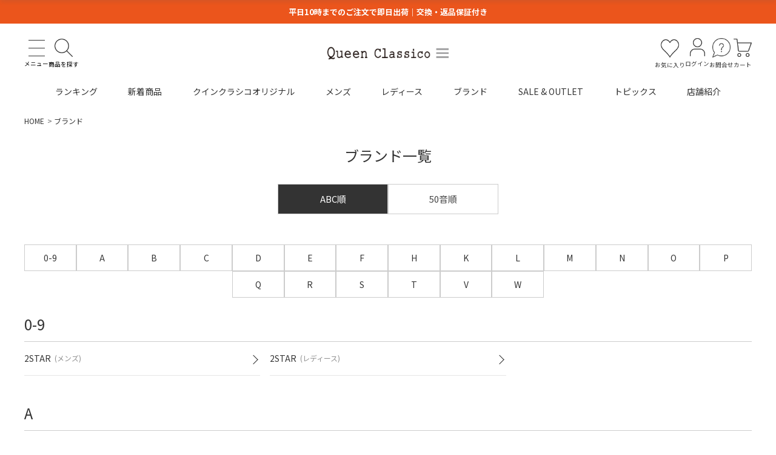

--- FILE ---
content_type: text/html; charset=UTF-8
request_url: https://www.queenclassico.com/brand/
body_size: 38795
content:


<!doctype html>
<!--[if lt IE 7]><html dir="ltr" lang="ja" prefix="og: https://ogp.me/ns#" class="no-js lt-ie9 lt-ie8 lt-ie7"><![endif]-->
<!--[if (IE 7)&!(IEMobile)]><html dir="ltr" lang="ja" prefix="og: https://ogp.me/ns#" class="no-js lt-ie9 lt-ie8"><![endif]-->
<!--[if (IE 8)&!(IEMobile)]><html dir="ltr" lang="ja" prefix="og: https://ogp.me/ns#" class="no-js lt-ie9"><![endif]-->
<!--[if gt IE 8]><html dir="ltr" lang="ja" prefix="og: https://ogp.me/ns#" class="no-js"><!<![endif]-->
<html>
  
<head>
<meta charset="utf-8">
<meta http-equiv="content-language" content="ja">
<meta http-equiv="X-UA-Compatible" content="IE=edge">
<meta name="HandheldFriendly" content="True">
<meta name="MobileOptimized" content="320">
<meta name="viewport" content="width=device-width, initial-scale=1"/>
<!--[if lt IE 9]>
<script src="//html5shiv.googlecode.com/svn/trunk/html5.js"></script>
<script src="//css3-mediaqueries-js.googlecode.com/svn/trunk/css3-mediaqueries.js"></script>
<![endif]--> 
<!-- <script type="text/javascript" src="//r2.future-shop.jp/fs.yamagata/pc/recommend.js" charset="UTF-8"></script> -->
<link rel="stylesheet" href="https://qrcweb.itembox.design/system/fs_style.css">
<link rel="stylesheet" href="https://qrcweb.itembox.design/generate/theme4/fs_original.css">
<link rel="stylesheet" href="https://qrcweb.itembox.design/item/pt/css/fs_theme_custom.css">

<title>ブランド - クインクラシコ</title>

		<!-- All in One SEO 4.8.7.2 - aioseo.com -->
	<meta name="robots" content="max-image-preview:large" />
	<link rel="canonical" href="https://www.queenclassico.com/brand/" />
	<meta name="generator" content="All in One SEO (AIOSEO) 4.8.7.2" />

		<!-- FSレポート用計測タグ: ここから -->
<script src="/shop/js/cma.js"></script>
<script>document.addEventListener('DOMContentLoaded', function() {_FS.CMATag('{"fs_page_kind":"outside01"}')})</script>
<!-- FSレポート用計測タグ: ここまで -->
		<meta property="og:locale" content="ja_JP" />
		<meta property="og:site_name" content="クインクラシコ -" />
		<meta property="og:type" content="article" />
		<meta property="og:title" content="ブランド - クインクラシコ" />
		<meta property="og:url" content="https://www.queenclassico.com/brand/" />
		<meta property="og:image" content="https://www.queenclassico.com/wpp/wp-content/uploads/2024/07/クインクラシコアイコン.jpg" />
		<meta property="og:image:secure_url" content="https://www.queenclassico.com/wpp/wp-content/uploads/2024/07/クインクラシコアイコン.jpg" />
		<meta property="og:image:width" content="1555" />
		<meta property="og:image:height" content="1555" />
		<meta property="article:published_time" content="2024-07-11T06:21:55+00:00" />
		<meta property="article:modified_time" content="2024-07-11T06:22:43+00:00" />
		<meta name="twitter:card" content="summary_large_image" />
		<meta name="twitter:title" content="ブランド - クインクラシコ" />
		<meta name="twitter:image" content="https://www.queenclassico.com/wpp/wp-content/uploads/2024/07/クインクラシコアイコン.jpg" />
		<script type="application/ld+json" class="aioseo-schema">
			{"@context":"https:\/\/schema.org","@graph":[{"@type":"BreadcrumbList","@id":"https:\/\/www.queenclassico.com\/brand\/#breadcrumblist","itemListElement":[{"@type":"ListItem","@id":"https:\/\/www.queenclassico.com#listItem","position":1,"name":"\u5bb6","item":"https:\/\/www.queenclassico.com","nextItem":{"@type":"ListItem","@id":"https:\/\/www.queenclassico.com\/brand\/#listItem","name":"\u30d6\u30e9\u30f3\u30c9"}},{"@type":"ListItem","@id":"https:\/\/www.queenclassico.com\/brand\/#listItem","position":2,"name":"\u30d6\u30e9\u30f3\u30c9","previousItem":{"@type":"ListItem","@id":"https:\/\/www.queenclassico.com#listItem","name":"\u5bb6"}}]},{"@type":"Organization","@id":"https:\/\/www.queenclassico.com\/#organization","name":"\u30af\u30a4\u30f3\u30af\u30e9\u30b7\u30b3","description":"\u300c\u9774\u306e\u307e\u3061\u300d\u3068\u3057\u3066\u6709\u540d\u306a\u795e\u6238\u304b\u3089\u751f\u307e\u308c\u305f\u8001\u8217\u7d33\u58eb\u9774\u5c02\u9580\u5e97\u3002\u65e5\u672c\u7523\u306f\u3082\u3061\u308d\u3093\u3001\u30a4\u30f3\u30dd\u30fc\u30c8\u30d6\u30e9\u30f3\u30c9\u3092\u72ec\u81ea\u306e\u30eb\u30fc\u30c8\u3067\u4ed5\u5165\u308c\u63d0\u4f9b\u3057\u3066\u304d\u305f\u3001\u6b74\u53f2\u3042\u308b\u8001\u8217\u9774\u5c02\u9580\u5e97\u3002\u30c8\u30ec\u30f3\u30c9\u3092\u53d6\u308a\u8fbc\u307f\u3001\u304b\u3064\u65e5\u672c\u4eba\u306e\u8db3\u306b\u5408\u3046\u3088\u3046\u30e9\u30b9\u30c8\uff08\u6728\u578b\uff09\u304b\u3089\u8a2d\u8a08\u30fb\u958b\u767a\u307e\u3067\u884c\u3063\u3066\u3044\u308b\u30af\u30a4\u30f3\u30af\u30e9\u30b7\u30b3\u30aa\u30ea\u30b8\u30ca\u30eb\u56fd\u7523\u30b7\u30e5\u30fc\u30ba\u306f\u5168\u3066\u8077\u4eba\u306e\u624b\u4ed5\u4e0a\u3052\u3092\u65bd\u3057\u3001\u62d8\u308a\u3064\u304f\u3057\u305f\u4e00\u8db3\u3068\u306a\u3063\u3066\u304a\u308a\u307e\u3059\u3002\u304a\u5ba2\u69d8\u306e\u751f\u6d3b\u3092\u652f\u3048\u308b\u57fa\u76e4\u3068\u3057\u3066\u3054\u5229\u7528\u3044\u305f\u3060\u304f\u305f\u3081\u30011\u4e07\u5186\u53f0\uff5e2\u4e07\u5186\u4e2d\u76e4\u306e\u8c4a\u5bcc\u306a\u7a2e\u985e\u306e\u672c\u9769\u30d3\u30b8\u30cd\u30b9\u30b7\u30e5\u30fc\u30ba\u3092\u5c55\u958b\u3057\u3066\u304a\u308a\u307e\u3059\u3002","url":"https:\/\/www.queenclassico.com\/","telephone":"+81783317377","logo":{"@type":"ImageObject","url":"https:\/\/www.queenclassico.com\/wpp\/wp-content\/uploads\/2024\/07\/bnr600_queenclassico.png","@id":"https:\/\/www.queenclassico.com\/brand\/#organizationLogo","width":2400,"height":1600},"image":{"@id":"https:\/\/www.queenclassico.com\/brand\/#organizationLogo"},"sameAs":["https:\/\/www.instagram.com\/queen_classico_official\/"]},{"@type":"WebPage","@id":"https:\/\/www.queenclassico.com\/brand\/#webpage","url":"https:\/\/www.queenclassico.com\/brand\/","name":"\u30d6\u30e9\u30f3\u30c9 - \u30af\u30a4\u30f3\u30af\u30e9\u30b7\u30b3","inLanguage":"ja","isPartOf":{"@id":"https:\/\/www.queenclassico.com\/#website"},"breadcrumb":{"@id":"https:\/\/www.queenclassico.com\/brand\/#breadcrumblist"},"datePublished":"2024-07-11T15:21:55+09:00","dateModified":"2024-07-11T15:22:43+09:00"},{"@type":"WebSite","@id":"https:\/\/www.queenclassico.com\/#website","url":"https:\/\/www.queenclassico.com\/","name":"\u30af\u30a4\u30f3\u30af\u30e9\u30b7\u30b3","inLanguage":"ja","publisher":{"@id":"https:\/\/www.queenclassico.com\/#organization"}}]}
		</script>
		<!-- All in One SEO -->

		<!-- This site uses the Google Analytics by MonsterInsights plugin v9.11.1 - Using Analytics tracking - https://www.monsterinsights.com/ -->
							<script src="//www.googletagmanager.com/gtag/js?id=G-E3QYNFLTRH"  data-cfasync="false" data-wpfc-render="false" type="text/javascript" async></script>
			<script data-cfasync="false" data-wpfc-render="false" type="text/javascript">
				var mi_version = '9.11.1';
				var mi_track_user = true;
				var mi_no_track_reason = '';
								var MonsterInsightsDefaultLocations = {"page_location":"https:\/\/www.queenclassico.com\/brand\/"};
								if ( typeof MonsterInsightsPrivacyGuardFilter === 'function' ) {
					var MonsterInsightsLocations = (typeof MonsterInsightsExcludeQuery === 'object') ? MonsterInsightsPrivacyGuardFilter( MonsterInsightsExcludeQuery ) : MonsterInsightsPrivacyGuardFilter( MonsterInsightsDefaultLocations );
				} else {
					var MonsterInsightsLocations = (typeof MonsterInsightsExcludeQuery === 'object') ? MonsterInsightsExcludeQuery : MonsterInsightsDefaultLocations;
				}

								var disableStrs = [
										'ga-disable-G-E3QYNFLTRH',
									];

				/* Function to detect opted out users */
				function __gtagTrackerIsOptedOut() {
					for (var index = 0; index < disableStrs.length; index++) {
						if (document.cookie.indexOf(disableStrs[index] + '=true') > -1) {
							return true;
						}
					}

					return false;
				}

				/* Disable tracking if the opt-out cookie exists. */
				if (__gtagTrackerIsOptedOut()) {
					for (var index = 0; index < disableStrs.length; index++) {
						window[disableStrs[index]] = true;
					}
				}

				/* Opt-out function */
				function __gtagTrackerOptout() {
					for (var index = 0; index < disableStrs.length; index++) {
						document.cookie = disableStrs[index] + '=true; expires=Thu, 31 Dec 2099 23:59:59 UTC; path=/';
						window[disableStrs[index]] = true;
					}
				}

				if ('undefined' === typeof gaOptout) {
					function gaOptout() {
						__gtagTrackerOptout();
					}
				}
								window.dataLayer = window.dataLayer || [];

				window.MonsterInsightsDualTracker = {
					helpers: {},
					trackers: {},
				};
				if (mi_track_user) {
					function __gtagDataLayer() {
						dataLayer.push(arguments);
					}

					function __gtagTracker(type, name, parameters) {
						if (!parameters) {
							parameters = {};
						}

						if (parameters.send_to) {
							__gtagDataLayer.apply(null, arguments);
							return;
						}

						if (type === 'event') {
														parameters.send_to = monsterinsights_frontend.v4_id;
							var hookName = name;
							if (typeof parameters['event_category'] !== 'undefined') {
								hookName = parameters['event_category'] + ':' + name;
							}

							if (typeof MonsterInsightsDualTracker.trackers[hookName] !== 'undefined') {
								MonsterInsightsDualTracker.trackers[hookName](parameters);
							} else {
								__gtagDataLayer('event', name, parameters);
							}
							
						} else {
							__gtagDataLayer.apply(null, arguments);
						}
					}

					__gtagTracker('js', new Date());
					__gtagTracker('set', {
						'developer_id.dZGIzZG': true,
											});
					if ( MonsterInsightsLocations.page_location ) {
						__gtagTracker('set', MonsterInsightsLocations);
					}
										__gtagTracker('config', 'G-E3QYNFLTRH', {"forceSSL":"true","link_attribution":"true"} );
										window.gtag = __gtagTracker;										(function () {
						/* https://developers.google.com/analytics/devguides/collection/analyticsjs/ */
						/* ga and __gaTracker compatibility shim. */
						var noopfn = function () {
							return null;
						};
						var newtracker = function () {
							return new Tracker();
						};
						var Tracker = function () {
							return null;
						};
						var p = Tracker.prototype;
						p.get = noopfn;
						p.set = noopfn;
						p.send = function () {
							var args = Array.prototype.slice.call(arguments);
							args.unshift('send');
							__gaTracker.apply(null, args);
						};
						var __gaTracker = function () {
							var len = arguments.length;
							if (len === 0) {
								return;
							}
							var f = arguments[len - 1];
							if (typeof f !== 'object' || f === null || typeof f.hitCallback !== 'function') {
								if ('send' === arguments[0]) {
									var hitConverted, hitObject = false, action;
									if ('event' === arguments[1]) {
										if ('undefined' !== typeof arguments[3]) {
											hitObject = {
												'eventAction': arguments[3],
												'eventCategory': arguments[2],
												'eventLabel': arguments[4],
												'value': arguments[5] ? arguments[5] : 1,
											}
										}
									}
									if ('pageview' === arguments[1]) {
										if ('undefined' !== typeof arguments[2]) {
											hitObject = {
												'eventAction': 'page_view',
												'page_path': arguments[2],
											}
										}
									}
									if (typeof arguments[2] === 'object') {
										hitObject = arguments[2];
									}
									if (typeof arguments[5] === 'object') {
										Object.assign(hitObject, arguments[5]);
									}
									if ('undefined' !== typeof arguments[1].hitType) {
										hitObject = arguments[1];
										if ('pageview' === hitObject.hitType) {
											hitObject.eventAction = 'page_view';
										}
									}
									if (hitObject) {
										action = 'timing' === arguments[1].hitType ? 'timing_complete' : hitObject.eventAction;
										hitConverted = mapArgs(hitObject);
										__gtagTracker('event', action, hitConverted);
									}
								}
								return;
							}

							function mapArgs(args) {
								var arg, hit = {};
								var gaMap = {
									'eventCategory': 'event_category',
									'eventAction': 'event_action',
									'eventLabel': 'event_label',
									'eventValue': 'event_value',
									'nonInteraction': 'non_interaction',
									'timingCategory': 'event_category',
									'timingVar': 'name',
									'timingValue': 'value',
									'timingLabel': 'event_label',
									'page': 'page_path',
									'location': 'page_location',
									'title': 'page_title',
									'referrer' : 'page_referrer',
								};
								for (arg in args) {
																		if (!(!args.hasOwnProperty(arg) || !gaMap.hasOwnProperty(arg))) {
										hit[gaMap[arg]] = args[arg];
									} else {
										hit[arg] = args[arg];
									}
								}
								return hit;
							}

							try {
								f.hitCallback();
							} catch (ex) {
							}
						};
						__gaTracker.create = newtracker;
						__gaTracker.getByName = newtracker;
						__gaTracker.getAll = function () {
							return [];
						};
						__gaTracker.remove = noopfn;
						__gaTracker.loaded = true;
						window['__gaTracker'] = __gaTracker;
					})();
									} else {
										console.log("");
					(function () {
						function __gtagTracker() {
							return null;
						}

						window['__gtagTracker'] = __gtagTracker;
						window['gtag'] = __gtagTracker;
					})();
									}
			</script>
							<!-- / Google Analytics by MonsterInsights -->
		<style id='wp-img-auto-sizes-contain-inline-css' type='text/css'>
img:is([sizes=auto i],[sizes^="auto," i]){contain-intrinsic-size:3000px 1500px}
/*# sourceURL=wp-img-auto-sizes-contain-inline-css */
</style>
<link rel='stylesheet' id='sbi_styles-css' href='https://www.queenclassico.com/wpp/wp-content/plugins/instagram-feed/css/sbi-styles.min.css' type='text/css' media='all' />
<style id='wp-block-library-inline-css' type='text/css'>
:root{--wp-block-synced-color:#7a00df;--wp-block-synced-color--rgb:122,0,223;--wp-bound-block-color:var(--wp-block-synced-color);--wp-editor-canvas-background:#ddd;--wp-admin-theme-color:#007cba;--wp-admin-theme-color--rgb:0,124,186;--wp-admin-theme-color-darker-10:#006ba1;--wp-admin-theme-color-darker-10--rgb:0,107,160.5;--wp-admin-theme-color-darker-20:#005a87;--wp-admin-theme-color-darker-20--rgb:0,90,135;--wp-admin-border-width-focus:2px}@media (min-resolution:192dpi){:root{--wp-admin-border-width-focus:1.5px}}.wp-element-button{cursor:pointer}:root .has-very-light-gray-background-color{background-color:#eee}:root .has-very-dark-gray-background-color{background-color:#313131}:root .has-very-light-gray-color{color:#eee}:root .has-very-dark-gray-color{color:#313131}:root .has-vivid-green-cyan-to-vivid-cyan-blue-gradient-background{background:linear-gradient(135deg,#00d084,#0693e3)}:root .has-purple-crush-gradient-background{background:linear-gradient(135deg,#34e2e4,#4721fb 50%,#ab1dfe)}:root .has-hazy-dawn-gradient-background{background:linear-gradient(135deg,#faaca8,#dad0ec)}:root .has-subdued-olive-gradient-background{background:linear-gradient(135deg,#fafae1,#67a671)}:root .has-atomic-cream-gradient-background{background:linear-gradient(135deg,#fdd79a,#004a59)}:root .has-nightshade-gradient-background{background:linear-gradient(135deg,#330968,#31cdcf)}:root .has-midnight-gradient-background{background:linear-gradient(135deg,#020381,#2874fc)}:root{--wp--preset--font-size--normal:16px;--wp--preset--font-size--huge:42px}.has-regular-font-size{font-size:1em}.has-larger-font-size{font-size:2.625em}.has-normal-font-size{font-size:var(--wp--preset--font-size--normal)}.has-huge-font-size{font-size:var(--wp--preset--font-size--huge)}.has-text-align-center{text-align:center}.has-text-align-left{text-align:left}.has-text-align-right{text-align:right}.has-fit-text{white-space:nowrap!important}#end-resizable-editor-section{display:none}.aligncenter{clear:both}.items-justified-left{justify-content:flex-start}.items-justified-center{justify-content:center}.items-justified-right{justify-content:flex-end}.items-justified-space-between{justify-content:space-between}.screen-reader-text{border:0;clip-path:inset(50%);height:1px;margin:-1px;overflow:hidden;padding:0;position:absolute;width:1px;word-wrap:normal!important}.screen-reader-text:focus{background-color:#ddd;clip-path:none;color:#444;display:block;font-size:1em;height:auto;left:5px;line-height:normal;padding:15px 23px 14px;text-decoration:none;top:5px;width:auto;z-index:100000}html :where(.has-border-color){border-style:solid}html :where([style*=border-top-color]){border-top-style:solid}html :where([style*=border-right-color]){border-right-style:solid}html :where([style*=border-bottom-color]){border-bottom-style:solid}html :where([style*=border-left-color]){border-left-style:solid}html :where([style*=border-width]){border-style:solid}html :where([style*=border-top-width]){border-top-style:solid}html :where([style*=border-right-width]){border-right-style:solid}html :where([style*=border-bottom-width]){border-bottom-style:solid}html :where([style*=border-left-width]){border-left-style:solid}html :where(img[class*=wp-image-]){height:auto;max-width:100%}:where(figure){margin:0 0 1em}html :where(.is-position-sticky){--wp-admin--admin-bar--position-offset:var(--wp-admin--admin-bar--height,0px)}@media screen and (max-width:600px){html :where(.is-position-sticky){--wp-admin--admin-bar--position-offset:0px}}
.vk-cols--reverse{flex-direction:row-reverse}.vk-cols--hasbtn{margin-bottom:0}.vk-cols--hasbtn>.row>.vk_gridColumn_item,.vk-cols--hasbtn>.wp-block-column{position:relative;padding-bottom:3em}.vk-cols--hasbtn>.row>.vk_gridColumn_item>.wp-block-buttons,.vk-cols--hasbtn>.row>.vk_gridColumn_item>.vk_button,.vk-cols--hasbtn>.wp-block-column>.wp-block-buttons,.vk-cols--hasbtn>.wp-block-column>.vk_button{position:absolute;bottom:0;width:100%}.vk-cols--fit.wp-block-columns{gap:0}.vk-cols--fit.wp-block-columns,.vk-cols--fit.wp-block-columns:not(.is-not-stacked-on-mobile){margin-top:0;margin-bottom:0;justify-content:space-between}.vk-cols--fit.wp-block-columns>.wp-block-column *:last-child,.vk-cols--fit.wp-block-columns:not(.is-not-stacked-on-mobile)>.wp-block-column *:last-child{margin-bottom:0}.vk-cols--fit.wp-block-columns>.wp-block-column>.wp-block-cover,.vk-cols--fit.wp-block-columns:not(.is-not-stacked-on-mobile)>.wp-block-column>.wp-block-cover{margin-top:0}.vk-cols--fit.wp-block-columns.has-background,.vk-cols--fit.wp-block-columns:not(.is-not-stacked-on-mobile).has-background{padding:0}@media(max-width: 599px){.vk-cols--fit.wp-block-columns:not(.has-background)>.wp-block-column:not(.has-background),.vk-cols--fit.wp-block-columns:not(.is-not-stacked-on-mobile):not(.has-background)>.wp-block-column:not(.has-background){padding-left:0 !important;padding-right:0 !important}}@media(min-width: 782px){.vk-cols--fit.wp-block-columns .block-editor-block-list__block.wp-block-column:not(:first-child),.vk-cols--fit.wp-block-columns>.wp-block-column:not(:first-child),.vk-cols--fit.wp-block-columns:not(.is-not-stacked-on-mobile) .block-editor-block-list__block.wp-block-column:not(:first-child),.vk-cols--fit.wp-block-columns:not(.is-not-stacked-on-mobile)>.wp-block-column:not(:first-child){margin-left:0}}@media(min-width: 600px)and (max-width: 781px){.vk-cols--fit.wp-block-columns .wp-block-column:nth-child(2n),.vk-cols--fit.wp-block-columns:not(.is-not-stacked-on-mobile) .wp-block-column:nth-child(2n){margin-left:0}.vk-cols--fit.wp-block-columns .wp-block-column:not(:only-child),.vk-cols--fit.wp-block-columns:not(.is-not-stacked-on-mobile) .wp-block-column:not(:only-child){flex-basis:50% !important}}.vk-cols--fit--gap1.wp-block-columns{gap:1px}@media(min-width: 600px)and (max-width: 781px){.vk-cols--fit--gap1.wp-block-columns .wp-block-column:not(:only-child){flex-basis:calc(50% - 1px) !important}}.vk-cols--fit.vk-cols--grid>.block-editor-block-list__block,.vk-cols--fit.vk-cols--grid>.wp-block-column,.vk-cols--fit.vk-cols--grid:not(.is-not-stacked-on-mobile)>.block-editor-block-list__block,.vk-cols--fit.vk-cols--grid:not(.is-not-stacked-on-mobile)>.wp-block-column{flex-basis:50%;box-sizing:border-box}@media(max-width: 599px){.vk-cols--fit.vk-cols--grid.vk-cols--grid--alignfull>.wp-block-column:nth-child(2)>.wp-block-cover,.vk-cols--fit.vk-cols--grid.vk-cols--grid--alignfull>.wp-block-column:nth-child(2)>.vk_outer,.vk-cols--fit.vk-cols--grid:not(.is-not-stacked-on-mobile).vk-cols--grid--alignfull>.wp-block-column:nth-child(2)>.wp-block-cover,.vk-cols--fit.vk-cols--grid:not(.is-not-stacked-on-mobile).vk-cols--grid--alignfull>.wp-block-column:nth-child(2)>.vk_outer{width:100vw;margin-right:calc((100% - 100vw)/2);margin-left:calc((100% - 100vw)/2)}}@media(min-width: 600px){.vk-cols--fit.vk-cols--grid.vk-cols--grid--alignfull>.wp-block-column:nth-child(2)>.wp-block-cover,.vk-cols--fit.vk-cols--grid.vk-cols--grid--alignfull>.wp-block-column:nth-child(2)>.vk_outer,.vk-cols--fit.vk-cols--grid:not(.is-not-stacked-on-mobile).vk-cols--grid--alignfull>.wp-block-column:nth-child(2)>.wp-block-cover,.vk-cols--fit.vk-cols--grid:not(.is-not-stacked-on-mobile).vk-cols--grid--alignfull>.wp-block-column:nth-child(2)>.vk_outer{margin-right:calc(100% - 50vw);width:50vw}}@media(min-width: 600px){.vk-cols--fit.vk-cols--grid.vk-cols--grid--alignfull.vk-cols--reverse>.wp-block-column,.vk-cols--fit.vk-cols--grid:not(.is-not-stacked-on-mobile).vk-cols--grid--alignfull.vk-cols--reverse>.wp-block-column{margin-left:0;margin-right:0}.vk-cols--fit.vk-cols--grid.vk-cols--grid--alignfull.vk-cols--reverse>.wp-block-column:nth-child(2)>.wp-block-cover,.vk-cols--fit.vk-cols--grid.vk-cols--grid--alignfull.vk-cols--reverse>.wp-block-column:nth-child(2)>.vk_outer,.vk-cols--fit.vk-cols--grid:not(.is-not-stacked-on-mobile).vk-cols--grid--alignfull.vk-cols--reverse>.wp-block-column:nth-child(2)>.wp-block-cover,.vk-cols--fit.vk-cols--grid:not(.is-not-stacked-on-mobile).vk-cols--grid--alignfull.vk-cols--reverse>.wp-block-column:nth-child(2)>.vk_outer{margin-left:calc(100% - 50vw)}}.vk-cols--menu h2,.vk-cols--menu h3,.vk-cols--menu h4,.vk-cols--menu h5{margin-bottom:.2em;text-shadow:#000 0 0 10px}.vk-cols--menu h2:first-child,.vk-cols--menu h3:first-child,.vk-cols--menu h4:first-child,.vk-cols--menu h5:first-child{margin-top:0}.vk-cols--menu p{margin-bottom:1rem;text-shadow:#000 0 0 10px}.vk-cols--menu .wp-block-cover__inner-container:last-child{margin-bottom:0}.vk-cols--fitbnrs .wp-block-column .wp-block-cover:hover img{filter:unset}.vk-cols--fitbnrs .wp-block-column .wp-block-cover:hover{background-color:unset}.vk-cols--fitbnrs .wp-block-column .wp-block-cover:hover .wp-block-cover__image-background{filter:unset !important}.vk-cols--fitbnrs .wp-block-cover .wp-block-cover__inner-container{position:absolute;height:100%;width:100%}.vk-cols--fitbnrs .vk_button{height:100%;margin:0}.vk-cols--fitbnrs .vk_button .vk_button_btn,.vk-cols--fitbnrs .vk_button .btn{height:100%;width:100%;border:none;box-shadow:none;background-color:unset !important;transition:unset}.vk-cols--fitbnrs .vk_button .vk_button_btn:hover,.vk-cols--fitbnrs .vk_button .btn:hover{transition:unset}.vk-cols--fitbnrs .vk_button .vk_button_btn:after,.vk-cols--fitbnrs .vk_button .btn:after{border:none}.vk-cols--fitbnrs .vk_button .vk_button_link_txt{width:100%;position:absolute;top:50%;left:50%;transform:translateY(-50%) translateX(-50%);font-size:2rem;text-shadow:#000 0 0 10px}.vk-cols--fitbnrs .vk_button .vk_button_link_subCaption{width:100%;position:absolute;top:calc(50% + 2.2em);left:50%;transform:translateY(-50%) translateX(-50%);text-shadow:#000 0 0 10px}@media(min-width: 992px){.vk-cols--media.wp-block-columns{gap:3rem}}.vk-fit-map figure{margin-bottom:0}.vk-fit-map iframe{position:relative;margin-bottom:0;display:block;max-height:400px;width:100vw}.vk-fit-map:is(.alignfull,.alignwide) div{max-width:100%}.vk-table--th--width25 :where(tr>*:first-child){width:25%}.vk-table--th--width30 :where(tr>*:first-child){width:30%}.vk-table--th--width35 :where(tr>*:first-child){width:35%}.vk-table--th--width40 :where(tr>*:first-child){width:40%}.vk-table--th--bg-bright :where(tr>*:first-child){background-color:var(--wp--preset--color--bg-secondary, rgba(0, 0, 0, 0.05))}@media(max-width: 599px){.vk-table--mobile-block :is(th,td){width:100%;display:block}.vk-table--mobile-block.wp-block-table table :is(th,td){border-top:none}}.vk-table--width--th25 :where(tr>*:first-child){width:25%}.vk-table--width--th30 :where(tr>*:first-child){width:30%}.vk-table--width--th35 :where(tr>*:first-child){width:35%}.vk-table--width--th40 :where(tr>*:first-child){width:40%}.no-margin{margin:0}@media(max-width: 599px){.wp-block-image.vk-aligncenter--mobile>.alignright{float:none;margin-left:auto;margin-right:auto}.vk-no-padding-horizontal--mobile{padding-left:0 !important;padding-right:0 !important}}
/* VK Color Palettes */

/*# sourceURL=wp-block-library-inline-css */
</style><style id='global-styles-inline-css' type='text/css'>
:root{--wp--preset--aspect-ratio--square: 1;--wp--preset--aspect-ratio--4-3: 4/3;--wp--preset--aspect-ratio--3-4: 3/4;--wp--preset--aspect-ratio--3-2: 3/2;--wp--preset--aspect-ratio--2-3: 2/3;--wp--preset--aspect-ratio--16-9: 16/9;--wp--preset--aspect-ratio--9-16: 9/16;--wp--preset--color--black: #000000;--wp--preset--color--cyan-bluish-gray: #abb8c3;--wp--preset--color--white: #ffffff;--wp--preset--color--pale-pink: #f78da7;--wp--preset--color--vivid-red: #cf2e2e;--wp--preset--color--luminous-vivid-orange: #ff6900;--wp--preset--color--luminous-vivid-amber: #fcb900;--wp--preset--color--light-green-cyan: #7bdcb5;--wp--preset--color--vivid-green-cyan: #00d084;--wp--preset--color--pale-cyan-blue: #8ed1fc;--wp--preset--color--vivid-cyan-blue: #0693e3;--wp--preset--color--vivid-purple: #9b51e0;--wp--preset--gradient--vivid-cyan-blue-to-vivid-purple: linear-gradient(135deg,rgb(6,147,227) 0%,rgb(155,81,224) 100%);--wp--preset--gradient--light-green-cyan-to-vivid-green-cyan: linear-gradient(135deg,rgb(122,220,180) 0%,rgb(0,208,130) 100%);--wp--preset--gradient--luminous-vivid-amber-to-luminous-vivid-orange: linear-gradient(135deg,rgb(252,185,0) 0%,rgb(255,105,0) 100%);--wp--preset--gradient--luminous-vivid-orange-to-vivid-red: linear-gradient(135deg,rgb(255,105,0) 0%,rgb(207,46,46) 100%);--wp--preset--gradient--very-light-gray-to-cyan-bluish-gray: linear-gradient(135deg,rgb(238,238,238) 0%,rgb(169,184,195) 100%);--wp--preset--gradient--cool-to-warm-spectrum: linear-gradient(135deg,rgb(74,234,220) 0%,rgb(151,120,209) 20%,rgb(207,42,186) 40%,rgb(238,44,130) 60%,rgb(251,105,98) 80%,rgb(254,248,76) 100%);--wp--preset--gradient--blush-light-purple: linear-gradient(135deg,rgb(255,206,236) 0%,rgb(152,150,240) 100%);--wp--preset--gradient--blush-bordeaux: linear-gradient(135deg,rgb(254,205,165) 0%,rgb(254,45,45) 50%,rgb(107,0,62) 100%);--wp--preset--gradient--luminous-dusk: linear-gradient(135deg,rgb(255,203,112) 0%,rgb(199,81,192) 50%,rgb(65,88,208) 100%);--wp--preset--gradient--pale-ocean: linear-gradient(135deg,rgb(255,245,203) 0%,rgb(182,227,212) 50%,rgb(51,167,181) 100%);--wp--preset--gradient--electric-grass: linear-gradient(135deg,rgb(202,248,128) 0%,rgb(113,206,126) 100%);--wp--preset--gradient--midnight: linear-gradient(135deg,rgb(2,3,129) 0%,rgb(40,116,252) 100%);--wp--preset--font-size--small: 13px;--wp--preset--font-size--medium: 20px;--wp--preset--font-size--large: 36px;--wp--preset--font-size--x-large: 42px;--wp--preset--spacing--20: 0.44rem;--wp--preset--spacing--30: 0.67rem;--wp--preset--spacing--40: 1rem;--wp--preset--spacing--50: 1.5rem;--wp--preset--spacing--60: 2.25rem;--wp--preset--spacing--70: 3.38rem;--wp--preset--spacing--80: 5.06rem;--wp--preset--shadow--natural: 6px 6px 9px rgba(0, 0, 0, 0.2);--wp--preset--shadow--deep: 12px 12px 50px rgba(0, 0, 0, 0.4);--wp--preset--shadow--sharp: 6px 6px 0px rgba(0, 0, 0, 0.2);--wp--preset--shadow--outlined: 6px 6px 0px -3px rgb(255, 255, 255), 6px 6px rgb(0, 0, 0);--wp--preset--shadow--crisp: 6px 6px 0px rgb(0, 0, 0);}:where(.is-layout-flex){gap: 0.5em;}:where(.is-layout-grid){gap: 0.5em;}body .is-layout-flex{display: flex;}.is-layout-flex{flex-wrap: wrap;align-items: center;}.is-layout-flex > :is(*, div){margin: 0;}body .is-layout-grid{display: grid;}.is-layout-grid > :is(*, div){margin: 0;}:where(.wp-block-columns.is-layout-flex){gap: 2em;}:where(.wp-block-columns.is-layout-grid){gap: 2em;}:where(.wp-block-post-template.is-layout-flex){gap: 1.25em;}:where(.wp-block-post-template.is-layout-grid){gap: 1.25em;}.has-black-color{color: var(--wp--preset--color--black) !important;}.has-cyan-bluish-gray-color{color: var(--wp--preset--color--cyan-bluish-gray) !important;}.has-white-color{color: var(--wp--preset--color--white) !important;}.has-pale-pink-color{color: var(--wp--preset--color--pale-pink) !important;}.has-vivid-red-color{color: var(--wp--preset--color--vivid-red) !important;}.has-luminous-vivid-orange-color{color: var(--wp--preset--color--luminous-vivid-orange) !important;}.has-luminous-vivid-amber-color{color: var(--wp--preset--color--luminous-vivid-amber) !important;}.has-light-green-cyan-color{color: var(--wp--preset--color--light-green-cyan) !important;}.has-vivid-green-cyan-color{color: var(--wp--preset--color--vivid-green-cyan) !important;}.has-pale-cyan-blue-color{color: var(--wp--preset--color--pale-cyan-blue) !important;}.has-vivid-cyan-blue-color{color: var(--wp--preset--color--vivid-cyan-blue) !important;}.has-vivid-purple-color{color: var(--wp--preset--color--vivid-purple) !important;}.has-black-background-color{background-color: var(--wp--preset--color--black) !important;}.has-cyan-bluish-gray-background-color{background-color: var(--wp--preset--color--cyan-bluish-gray) !important;}.has-white-background-color{background-color: var(--wp--preset--color--white) !important;}.has-pale-pink-background-color{background-color: var(--wp--preset--color--pale-pink) !important;}.has-vivid-red-background-color{background-color: var(--wp--preset--color--vivid-red) !important;}.has-luminous-vivid-orange-background-color{background-color: var(--wp--preset--color--luminous-vivid-orange) !important;}.has-luminous-vivid-amber-background-color{background-color: var(--wp--preset--color--luminous-vivid-amber) !important;}.has-light-green-cyan-background-color{background-color: var(--wp--preset--color--light-green-cyan) !important;}.has-vivid-green-cyan-background-color{background-color: var(--wp--preset--color--vivid-green-cyan) !important;}.has-pale-cyan-blue-background-color{background-color: var(--wp--preset--color--pale-cyan-blue) !important;}.has-vivid-cyan-blue-background-color{background-color: var(--wp--preset--color--vivid-cyan-blue) !important;}.has-vivid-purple-background-color{background-color: var(--wp--preset--color--vivid-purple) !important;}.has-black-border-color{border-color: var(--wp--preset--color--black) !important;}.has-cyan-bluish-gray-border-color{border-color: var(--wp--preset--color--cyan-bluish-gray) !important;}.has-white-border-color{border-color: var(--wp--preset--color--white) !important;}.has-pale-pink-border-color{border-color: var(--wp--preset--color--pale-pink) !important;}.has-vivid-red-border-color{border-color: var(--wp--preset--color--vivid-red) !important;}.has-luminous-vivid-orange-border-color{border-color: var(--wp--preset--color--luminous-vivid-orange) !important;}.has-luminous-vivid-amber-border-color{border-color: var(--wp--preset--color--luminous-vivid-amber) !important;}.has-light-green-cyan-border-color{border-color: var(--wp--preset--color--light-green-cyan) !important;}.has-vivid-green-cyan-border-color{border-color: var(--wp--preset--color--vivid-green-cyan) !important;}.has-pale-cyan-blue-border-color{border-color: var(--wp--preset--color--pale-cyan-blue) !important;}.has-vivid-cyan-blue-border-color{border-color: var(--wp--preset--color--vivid-cyan-blue) !important;}.has-vivid-purple-border-color{border-color: var(--wp--preset--color--vivid-purple) !important;}.has-vivid-cyan-blue-to-vivid-purple-gradient-background{background: var(--wp--preset--gradient--vivid-cyan-blue-to-vivid-purple) !important;}.has-light-green-cyan-to-vivid-green-cyan-gradient-background{background: var(--wp--preset--gradient--light-green-cyan-to-vivid-green-cyan) !important;}.has-luminous-vivid-amber-to-luminous-vivid-orange-gradient-background{background: var(--wp--preset--gradient--luminous-vivid-amber-to-luminous-vivid-orange) !important;}.has-luminous-vivid-orange-to-vivid-red-gradient-background{background: var(--wp--preset--gradient--luminous-vivid-orange-to-vivid-red) !important;}.has-very-light-gray-to-cyan-bluish-gray-gradient-background{background: var(--wp--preset--gradient--very-light-gray-to-cyan-bluish-gray) !important;}.has-cool-to-warm-spectrum-gradient-background{background: var(--wp--preset--gradient--cool-to-warm-spectrum) !important;}.has-blush-light-purple-gradient-background{background: var(--wp--preset--gradient--blush-light-purple) !important;}.has-blush-bordeaux-gradient-background{background: var(--wp--preset--gradient--blush-bordeaux) !important;}.has-luminous-dusk-gradient-background{background: var(--wp--preset--gradient--luminous-dusk) !important;}.has-pale-ocean-gradient-background{background: var(--wp--preset--gradient--pale-ocean) !important;}.has-electric-grass-gradient-background{background: var(--wp--preset--gradient--electric-grass) !important;}.has-midnight-gradient-background{background: var(--wp--preset--gradient--midnight) !important;}.has-small-font-size{font-size: var(--wp--preset--font-size--small) !important;}.has-medium-font-size{font-size: var(--wp--preset--font-size--medium) !important;}.has-large-font-size{font-size: var(--wp--preset--font-size--large) !important;}.has-x-large-font-size{font-size: var(--wp--preset--font-size--x-large) !important;}
/*# sourceURL=global-styles-inline-css */
</style>

<style id='classic-theme-styles-inline-css' type='text/css'>
/*! This file is auto-generated */
.wp-block-button__link{color:#fff;background-color:#32373c;border-radius:9999px;box-shadow:none;text-decoration:none;padding:calc(.667em + 2px) calc(1.333em + 2px);font-size:1.125em}.wp-block-file__button{background:#32373c;color:#fff;text-decoration:none}
/*# sourceURL=/wp-includes/css/classic-themes.min.css */
</style>
<link rel='stylesheet' id='wp-components-css' href='https://www.queenclassico.com/wpp/wp-includes/css/dist/components/style.min.css' type='text/css' media='all' />
<link rel='stylesheet' id='wp-preferences-css' href='https://www.queenclassico.com/wpp/wp-includes/css/dist/preferences/style.min.css' type='text/css' media='all' />
<link rel='stylesheet' id='wp-block-editor-css' href='https://www.queenclassico.com/wpp/wp-includes/css/dist/block-editor/style.min.css' type='text/css' media='all' />
<link rel='stylesheet' id='wp-reusable-blocks-css' href='https://www.queenclassico.com/wpp/wp-includes/css/dist/reusable-blocks/style.min.css' type='text/css' media='all' />
<link rel='stylesheet' id='wp-patterns-css' href='https://www.queenclassico.com/wpp/wp-includes/css/dist/patterns/style.min.css' type='text/css' media='all' />
<link rel='stylesheet' id='wp-editor-css' href='https://www.queenclassico.com/wpp/wp-includes/css/dist/editor/style.min.css' type='text/css' media='all' />
<link rel='stylesheet' id='tinyjpfont_gutenberg_style-css-css' href='https://www.queenclassico.com/wpp/wp-content/plugins/japanese-font-for-tinymce/gutenjpfont/dist/blocks.style.build.css' type='text/css' media='all' />
<link rel='stylesheet' id='vk-components-style-css' href='https://www.queenclassico.com/wpp/wp-content/plugins/vk-blocks/vendor/vektor-inc/vk-component/src//assets/css/vk-components.css?ver=1.6.5' type='text/css' media='all' />
<link rel='stylesheet' id='dnd-upload-cf7-css' href='https://www.queenclassico.com/wpp/wp-content/plugins/drag-and-drop-multiple-file-upload-contact-form-7/assets/css/dnd-upload-cf7.css?ver=1.3.9.1' type='text/css' media='all' />
<link rel='stylesheet' id='contact-form-7-css' href='https://www.queenclassico.com/wpp/wp-content/plugins/contact-form-7/includes/css/styles.css?ver=6.1.4' type='text/css' media='all' />
<link rel='stylesheet' id='tinyjpfont-styles-css' href='https://www.queenclassico.com/wpp/wp-content/plugins/japanese-font-for-tinymce/addfont.css' type='text/css' media='all' />
<link rel='stylesheet' id='wpsm_ac-font-awesome-front-css' href='https://www.queenclassico.com/wpp/wp-content/plugins/responsive-accordion-and-collapse/css/font-awesome/css/font-awesome.min.css' type='text/css' media='all' />
<link rel='stylesheet' id='wpsm_ac_bootstrap-front-css' href='https://www.queenclassico.com/wpp/wp-content/plugins/responsive-accordion-and-collapse/css/bootstrap-front.css' type='text/css' media='all' />
<link rel='stylesheet' id='vk-swiper-style-css' href='https://www.queenclassico.com/wpp/wp-content/plugins/vk-blocks/vendor/vektor-inc/vk-swiper/src/assets/css/swiper-bundle.min.css?ver=11.0.2' type='text/css' media='all' />
<link rel='stylesheet' id='vkblocks-bootstrap-css' href='https://www.queenclassico.com/wpp/wp-content/plugins/vk-blocks/build/bootstrap_vk_using.css?ver=4.3.1' type='text/css' media='all' />
<link rel='stylesheet' id='style-css' href='https://www.queenclassico.com/wpp/wp-content/themes/pretake-fs/pt-style-wp.css?ver=1768912713' type='text/css' media='all' />
<link rel='stylesheet' id='vk-blocks-build-css-css' href='https://www.queenclassico.com/wpp/wp-content/plugins/vk-blocks/build/block-build.css?ver=1.115.2.1' type='text/css' media='all' />
<style id='vk-blocks-build-css-inline-css' type='text/css'>
:root { --vk-size-text: 16px; /* --vk-color-primary is deprecated. */ --vk-color-primary:#337ab7; }

	:root {
		--vk_image-mask-circle: url(https://www.queenclassico.com/wpp/wp-content/plugins/vk-blocks/inc/vk-blocks/images/circle.svg);
		--vk_image-mask-wave01: url(https://www.queenclassico.com/wpp/wp-content/plugins/vk-blocks/inc/vk-blocks/images/wave01.svg);
		--vk_image-mask-wave02: url(https://www.queenclassico.com/wpp/wp-content/plugins/vk-blocks/inc/vk-blocks/images/wave02.svg);
		--vk_image-mask-wave03: url(https://www.queenclassico.com/wpp/wp-content/plugins/vk-blocks/inc/vk-blocks/images/wave03.svg);
		--vk_image-mask-wave04: url(https://www.queenclassico.com/wpp/wp-content/plugins/vk-blocks/inc/vk-blocks/images/wave04.svg);
	}
	

	:root {

		--vk-balloon-border-width:1px;

		--vk-balloon-speech-offset:-12px;
	}
	

	:root {
		--vk_flow-arrow: url(https://www.queenclassico.com/wpp/wp-content/plugins/vk-blocks/inc/vk-blocks/images/arrow_bottom.svg);
	}
	
/*# sourceURL=vk-blocks-build-css-inline-css */
</style>
<link rel='stylesheet' id='vk-font-awesome-css' href='https://www.queenclassico.com/wpp/wp-content/plugins/vk-blocks/vendor/vektor-inc/font-awesome-versions/src/font-awesome/css/all.min.css?ver=7.1.0' type='text/css' media='all' />
<link rel='stylesheet' id='addtoany-css' href='https://www.queenclassico.com/wpp/wp-content/plugins/add-to-any/addtoany.min.css?ver=1.16' type='text/css' media='all' />
<script type="text/javascript" src="https://www.queenclassico.com/wpp/wp-includes/js/jquery/jquery.min.js?ver=3.7.1" id="jquery-core-js"></script>
<script type="text/javascript" src="https://www.queenclassico.com/wpp/wp-includes/js/jquery/jquery-migrate.min.js?ver=3.4.1" id="jquery-migrate-js"></script>
<script type="text/javascript" id="sbi_scripts-js-extra">
/* <![CDATA[ */
var sb_instagram_js_options = {"font_method":"svg","resized_url":"https://www.queenclassico.com/wpp/wp-content/uploads/sb-instagram-feed-images/","placeholder":"https://www.queenclassico.com/wpp/wp-content/plugins/instagram-feed/img/placeholder.png","ajax_url":"https://www.queenclassico.com/wpp/wp-admin/admin-ajax.php"};
//# sourceURL=sbi_scripts-js-extra
/* ]]> */
</script>
<script type="text/javascript" src="https://www.queenclassico.com/wpp/wp-content/plugins/instagram-feed/js/sbi-scripts.min.js" id="sbi_scripts-js"></script>
<script type="text/javascript" src="https://www.queenclassico.com/wpp/wp-content/plugins/google-analytics-for-wordpress/assets/js/frontend-gtag.min.js?ver=9.11.1" id="monsterinsights-frontend-script-js" async="async" data-wp-strategy="async"></script>
<script data-cfasync="false" data-wpfc-render="false" type="text/javascript" id='monsterinsights-frontend-script-js-extra'>/* <![CDATA[ */
var monsterinsights_frontend = {"js_events_tracking":"true","download_extensions":"doc,pdf,ppt,zip,xls,docx,pptx,xlsx","inbound_paths":"[{\"path\":\"\\\/go\\\/\",\"label\":\"affiliate\"},{\"path\":\"\\\/recommend\\\/\",\"label\":\"affiliate\"}]","home_url":"https:\/\/www.queenclassico.com","hash_tracking":"false","v4_id":"G-E3QYNFLTRH"};/* ]]> */
</script>
<script type="text/javascript" id="addtoany-core-js-before">
/* <![CDATA[ */
window.a2a_config=window.a2a_config||{};a2a_config.callbacks=[];a2a_config.overlays=[];a2a_config.templates={};a2a_localize = {
	Share: "共有",
	Save: "ブックマーク",
	Subscribe: "購読",
	Email: "メール",
	Bookmark: "ブックマーク",
	ShowAll: "すべて表示する",
	ShowLess: "小さく表示する",
	FindServices: "サービスを探す",
	FindAnyServiceToAddTo: "追加するサービスを今すぐ探す",
	PoweredBy: "Powered by",
	ShareViaEmail: "メールでシェアする",
	SubscribeViaEmail: "メールで購読する",
	BookmarkInYourBrowser: "ブラウザにブックマーク",
	BookmarkInstructions: "このページをブックマークするには、 Ctrl+D または \u2318+D を押下。",
	AddToYourFavorites: "お気に入りに追加",
	SendFromWebOrProgram: "任意のメールアドレスまたはメールプログラムから送信",
	EmailProgram: "メールプログラム",
	More: "詳細&#8230;",
	ThanksForSharing: "共有ありがとうございます !",
	ThanksForFollowing: "フォローありがとうございます !"
};


//# sourceURL=addtoany-core-js-before
/* ]]> */
</script>
<script type="text/javascript" defer src="https://static.addtoany.com/menu/page.js" id="addtoany-core-js"></script>
<script type="text/javascript" defer src="https://www.queenclassico.com/wpp/wp-content/plugins/add-to-any/addtoany.min.js?ver=1.1" id="addtoany-jquery-js"></script>
<style type="text/css"></style><!-- Instagram Feed CSS -->
<style type="text/css">
.sbi_item{
border: 1px solid #e6e6e6;
}

#sb_instagram.sbi_medium .sbi_type_carousel .sbi_photo_wrap .fa-clone {
	font-size: 0;
}
</style>
<style type="text/css">.saboxplugin-wrap{-webkit-box-sizing:border-box;-moz-box-sizing:border-box;-ms-box-sizing:border-box;box-sizing:border-box;border:1px solid #eee;width:100%;clear:both;display:block;overflow:hidden;word-wrap:break-word;position:relative}.saboxplugin-wrap .saboxplugin-gravatar{float:left;padding:0 20px 20px 20px}.saboxplugin-wrap .saboxplugin-gravatar img{max-width:100px;height:auto;border-radius:0;}.saboxplugin-wrap .saboxplugin-authorname{font-size:18px;line-height:1;margin:20px 0 0 20px;display:block}.saboxplugin-wrap .saboxplugin-authorname a{text-decoration:none}.saboxplugin-wrap .saboxplugin-authorname a:focus{outline:0}.saboxplugin-wrap .saboxplugin-desc{display:block;margin:5px 20px}.saboxplugin-wrap .saboxplugin-desc a{text-decoration:underline}.saboxplugin-wrap .saboxplugin-desc p{margin:5px 0 12px}.saboxplugin-wrap .saboxplugin-web{margin:0 20px 15px;text-align:left}.saboxplugin-wrap .sab-web-position{text-align:right}.saboxplugin-wrap .saboxplugin-web a{color:#ccc;text-decoration:none}.saboxplugin-wrap .saboxplugin-socials{position:relative;display:block;background:#fcfcfc;padding:5px;border-top:1px solid #eee}.saboxplugin-wrap .saboxplugin-socials a svg{width:20px;height:20px}.saboxplugin-wrap .saboxplugin-socials a svg .st2{fill:#fff; transform-origin:center center;}.saboxplugin-wrap .saboxplugin-socials a svg .st1{fill:rgba(0,0,0,.3)}.saboxplugin-wrap .saboxplugin-socials a:hover{opacity:.8;-webkit-transition:opacity .4s;-moz-transition:opacity .4s;-o-transition:opacity .4s;transition:opacity .4s;box-shadow:none!important;-webkit-box-shadow:none!important}.saboxplugin-wrap .saboxplugin-socials .saboxplugin-icon-color{box-shadow:none;padding:0;border:0;-webkit-transition:opacity .4s;-moz-transition:opacity .4s;-o-transition:opacity .4s;transition:opacity .4s;display:inline-block;color:#fff;font-size:0;text-decoration:inherit;margin:5px;-webkit-border-radius:0;-moz-border-radius:0;-ms-border-radius:0;-o-border-radius:0;border-radius:0;overflow:hidden}.saboxplugin-wrap .saboxplugin-socials .saboxplugin-icon-grey{text-decoration:inherit;box-shadow:none;position:relative;display:-moz-inline-stack;display:inline-block;vertical-align:middle;zoom:1;margin:10px 5px;color:#444;fill:#444}.clearfix:after,.clearfix:before{content:' ';display:table;line-height:0;clear:both}.ie7 .clearfix{zoom:1}.saboxplugin-socials.sabox-colored .saboxplugin-icon-color .sab-twitch{border-color:#38245c}.saboxplugin-socials.sabox-colored .saboxplugin-icon-color .sab-addthis{border-color:#e91c00}.saboxplugin-socials.sabox-colored .saboxplugin-icon-color .sab-behance{border-color:#003eb0}.saboxplugin-socials.sabox-colored .saboxplugin-icon-color .sab-delicious{border-color:#06c}.saboxplugin-socials.sabox-colored .saboxplugin-icon-color .sab-deviantart{border-color:#036824}.saboxplugin-socials.sabox-colored .saboxplugin-icon-color .sab-digg{border-color:#00327c}.saboxplugin-socials.sabox-colored .saboxplugin-icon-color .sab-dribbble{border-color:#ba1655}.saboxplugin-socials.sabox-colored .saboxplugin-icon-color .sab-facebook{border-color:#1e2e4f}.saboxplugin-socials.sabox-colored .saboxplugin-icon-color .sab-flickr{border-color:#003576}.saboxplugin-socials.sabox-colored .saboxplugin-icon-color .sab-github{border-color:#264874}.saboxplugin-socials.sabox-colored .saboxplugin-icon-color .sab-google{border-color:#0b51c5}.saboxplugin-socials.sabox-colored .saboxplugin-icon-color .sab-googleplus{border-color:#96271a}.saboxplugin-socials.sabox-colored .saboxplugin-icon-color .sab-html5{border-color:#902e13}.saboxplugin-socials.sabox-colored .saboxplugin-icon-color .sab-instagram{border-color:#1630aa}.saboxplugin-socials.sabox-colored .saboxplugin-icon-color .sab-linkedin{border-color:#00344f}.saboxplugin-socials.sabox-colored .saboxplugin-icon-color .sab-pinterest{border-color:#5b040e}.saboxplugin-socials.sabox-colored .saboxplugin-icon-color .sab-reddit{border-color:#992900}.saboxplugin-socials.sabox-colored .saboxplugin-icon-color .sab-rss{border-color:#a43b0a}.saboxplugin-socials.sabox-colored .saboxplugin-icon-color .sab-sharethis{border-color:#5d8420}.saboxplugin-socials.sabox-colored .saboxplugin-icon-color .sab-skype{border-color:#00658a}.saboxplugin-socials.sabox-colored .saboxplugin-icon-color .sab-soundcloud{border-color:#995200}.saboxplugin-socials.sabox-colored .saboxplugin-icon-color .sab-spotify{border-color:#0f612c}.saboxplugin-socials.sabox-colored .saboxplugin-icon-color .sab-stackoverflow{border-color:#a95009}.saboxplugin-socials.sabox-colored .saboxplugin-icon-color .sab-steam{border-color:#006388}.saboxplugin-socials.sabox-colored .saboxplugin-icon-color .sab-user_email{border-color:#b84e05}.saboxplugin-socials.sabox-colored .saboxplugin-icon-color .sab-stumbleUpon{border-color:#9b280e}.saboxplugin-socials.sabox-colored .saboxplugin-icon-color .sab-tumblr{border-color:#10151b}.saboxplugin-socials.sabox-colored .saboxplugin-icon-color .sab-twitter{border-color:#0967a0}.saboxplugin-socials.sabox-colored .saboxplugin-icon-color .sab-vimeo{border-color:#0d7091}.saboxplugin-socials.sabox-colored .saboxplugin-icon-color .sab-windows{border-color:#003f71}.saboxplugin-socials.sabox-colored .saboxplugin-icon-color .sab-whatsapp{border-color:#003f71}.saboxplugin-socials.sabox-colored .saboxplugin-icon-color .sab-wordpress{border-color:#0f3647}.saboxplugin-socials.sabox-colored .saboxplugin-icon-color .sab-yahoo{border-color:#14002d}.saboxplugin-socials.sabox-colored .saboxplugin-icon-color .sab-youtube{border-color:#900}.saboxplugin-socials.sabox-colored .saboxplugin-icon-color .sab-xing{border-color:#000202}.saboxplugin-socials.sabox-colored .saboxplugin-icon-color .sab-mixcloud{border-color:#2475a0}.saboxplugin-socials.sabox-colored .saboxplugin-icon-color .sab-vk{border-color:#243549}.saboxplugin-socials.sabox-colored .saboxplugin-icon-color .sab-medium{border-color:#00452c}.saboxplugin-socials.sabox-colored .saboxplugin-icon-color .sab-quora{border-color:#420e00}.saboxplugin-socials.sabox-colored .saboxplugin-icon-color .sab-meetup{border-color:#9b181c}.saboxplugin-socials.sabox-colored .saboxplugin-icon-color .sab-goodreads{border-color:#000}.saboxplugin-socials.sabox-colored .saboxplugin-icon-color .sab-snapchat{border-color:#999700}.saboxplugin-socials.sabox-colored .saboxplugin-icon-color .sab-500px{border-color:#00557f}.saboxplugin-socials.sabox-colored .saboxplugin-icon-color .sab-mastodont{border-color:#185886}.sabox-plus-item{margin-bottom:20px}@media screen and (max-width:480px){.saboxplugin-wrap{text-align:center}.saboxplugin-wrap .saboxplugin-gravatar{float:none;padding:20px 0;text-align:center;margin:0 auto;display:block}.saboxplugin-wrap .saboxplugin-gravatar img{float:none;display:inline-block;display:-moz-inline-stack;vertical-align:middle;zoom:1}.saboxplugin-wrap .saboxplugin-desc{margin:0 10px 20px;text-align:center}.saboxplugin-wrap .saboxplugin-authorname{text-align:center;margin:10px 0 20px}}body .saboxplugin-authorname a,body .saboxplugin-authorname a:hover{box-shadow:none;-webkit-box-shadow:none}a.sab-profile-edit{font-size:16px!important;line-height:1!important}.sab-edit-settings a,a.sab-profile-edit{color:#0073aa!important;box-shadow:none!important;-webkit-box-shadow:none!important}.sab-edit-settings{margin-right:15px;position:absolute;right:0;z-index:2;bottom:10px;line-height:20px}.sab-edit-settings i{margin-left:5px}.saboxplugin-socials{line-height:1!important}.rtl .saboxplugin-wrap .saboxplugin-gravatar{float:right}.rtl .saboxplugin-wrap .saboxplugin-authorname{display:flex;align-items:center}.rtl .saboxplugin-wrap .saboxplugin-authorname .sab-profile-edit{margin-right:10px}.rtl .sab-edit-settings{right:auto;left:0}img.sab-custom-avatar{max-width:75px;}.saboxplugin-wrap {margin-top:0px; margin-bottom:0px; padding: 0px 0px }.saboxplugin-wrap .saboxplugin-authorname {font-size:18px; line-height:25px;}.saboxplugin-wrap .saboxplugin-desc p, .saboxplugin-wrap .saboxplugin-desc {font-size:14px !important; line-height:21px !important;}.saboxplugin-wrap .saboxplugin-web {font-size:14px;}.saboxplugin-wrap .saboxplugin-socials a svg {width:18px;height:18px;}</style><link rel="preconnect" href="https://fonts.googleapis.com">
<link rel="preconnect" href="https://fonts.gstatic.com" crossorigin>
<link href="https://fonts.googleapis.com/css2?family=Josefin+Sans:wght@300&family=Julius+Sans+One&family=Noto+Sans+JP:wght@400;500;700&display=swap" rel="stylesheet">
<link rel="stylesheet" href="https://fonts.googleapis.com/css2?family=Material+Symbols+Outlined:opsz,wght,FILL,GRAD@48,400,0,0" />
<link rel="stylesheet" href="https://qrcweb.itembox.design/item/pt/css/pt-style_fr3.css?ver=202601201238">

<script src="https://cdn.jsdelivr.net/gh/pretake-seisaku/pretake_fs_template_js@v.1.1.5/ptCore.min.js"></script>
<script src="https://cdn.jsdelivr.net/gh/pretake-seisaku/pretake_fs_template_js@v.1.1.5/offCanvas.min.js" defer></script>

<script>
const BREAK_POPINT = 900;
const pt = new pretakeScript();
//offsetでトップからの距離で反応する関数(classのswap)
function scrollOffset(event, ID, offset) {
  const wrapID = window.document.querySelector(ID);
  const doch = window.pageYOffset || document.documentElement.scrollTop; //トップからの現在位置を表示
  if (doch > offset) {
    wrapID.classList.remove('closedMove');
    wrapID.classList.add('openMove');
    wrapID.style.display = "block"; //読み込み時の不自然な変形を見せないため
  } else if (document.body.classList.contains('active-style') == false && doch < offset) {
    wrapID.classList.remove('openMove');
    wrapID.classList.add('closedMove');
  }
};

window.document.addEventListener('scroll', (event) => {
  scrollOffset(event, '#scroll-top', 600);
  scrollOffset(event, '#ym-glnav-2', 300);
}, !document.documentMode ? {
  passive: true
} : false);

function glnavAreaAdjust(arr=[]) {
  const offcan = document.getElementById('ym-offcan');
  
  const offcanInn = '.ym-offcan__area-inn';
  const offcanVar = '--ym-offcan-height';
  const glnavID = '#ym-glnav';
  const arrIDs = arr;

  function idSet(arr=[]) {
    const idListName = arr;
    let idLists = [];
    idListName.forEach(id => {
      const ID = '#' + id;
      const tar = offcan.querySelector(ID);
      idLists.push(tar);
    });
    return idLists;
  };
  function regId(idPrefix,idAfter="") {
    const prefix = `[id^="${idPrefix}"]`;
    let idArray = [];
    let tar = "";
    if (idAfter != "") {
      const after = `[id$="${idAfter}"]`;
      tar = document.querySelectorAll(prefix + after);
    } else {
      tar = document.querySelectorAll(prefix);
    }
    for (let i = 0; i < tar.length; i++) {
      idArray.push(tar[i]);
    };
    return idArray;
  };

  const hamb = regId('hamb-btn__');
  const search = regId('gl-search--');
  const idlists = idSet(arrIDs);

  function isElmOpen() {
    idlists.forEach(id =>{
      if (id.dataset.switchActive == 'active') {
        const inner = id.querySelector(offcanInn);
        const elmHeight = inner.offsetHeight + 1;
        const heightCheck = window.innerHeight;
        
        const root = document.querySelector(':root');
        if (elmHeight > heightCheck) {
          root.style.setProperty(offcanVar,`${heightCheck}px`);
        } else {
          root.style.setProperty(offcanVar,`${elmHeight}px`);
        }
      }
    });
  };
  
  const ff = {
    mqMax:()=>{
      idlists.forEach(elm => {
        offcan.style.height = '';
        elm.removeEventListener('click' , isElmOpen);
      });
      hamb.forEach(elm => {
        elm.removeEventListener('click' , isElmOpen);
      });
      search.forEach(elm => {
        elm.removeEventListener('click' , isElmOpen);
      });
      window.document.removeEventListener('scroll',isElmOpen,!document.documentMode ? { passive: true } : false);
      window.removeEventListener('resize',isElmOpen,!document.documentMode ? { passive: true } : false);
    },
    mqMin:()=>{
      idlists.forEach(elm => {
        elm.addEventListener('click' , isElmOpen);
      });
      hamb.forEach(elm => {
        elm.addEventListener('click' , isElmOpen);
      });
      search.forEach(elm => {
        elm.addEventListener('click' , isElmOpen);
      });
      
      window.document.addEventListener('scroll',isElmOpen,!document.documentMode ? { passive: true } : false);
      window.addEventListener('resize',isElmOpen,!document.documentMode ? { passive: true } : false);
    }
  };
  
  pt.switchEvent(BREAK_POPINT,ff);
  
};

function overflowWidth(wrapCls,innCls) {
  const fixed = '.' + wrapCls; 
  const root = document.querySelector(fixed);
  function funcAdd(){
    const elmWidth = calcWidthInside(wrapCls,innCls);
    const wid = elmWidth + 30;
    root.style.width = `${wid}px`;
  };
  funcAdd(wrapCls,innCls);
  const ff = {
    mqMax:()=>{
      // root.setAttribute('style','');
      funcAdd(wrapCls,innCls);
    },
    mqMin:()=>{
      // root.setAttribute('style','');
      funcAdd(wrapCls,innCls);
    }
  };
  pt.switchEvent(BREAK_POPINT,ff);
}

function calcWidthInside(wrapCls,measureingCls,returnNum='width'){
  const arrWrapCls = Array.prototype.slice.call(document.getElementsByClassName(wrapCls));
  let re = 0;
  if (arrWrapCls) {
    arrWrapCls.forEach(e => {
      const arrMCls = Array.prototype.slice.call(e.getElementsByClassName(measureingCls));
      const arrWAll = () => {
        let sumMCls = 0 ;
        for (let i = 0; i < arrMCls.length; i++) {
          const w = arrMCls[i].offsetWidth;
          const getBoundingSize = (element) => {
            const { width, height } = element.getBoundingClientRect();
            return { width, height };
          };
          const getElementMargin = (element) => {
            const styles = window.getComputedStyle(element);
            let returnArr = {};
            ['top', 'right', 'bottom', 'left'].forEach(element => {
              returnArr[element] = parseFloat(styles.getPropertyValue(`margin-${element}`)) || 0;
            });
            return returnArr;
          };
          const getOuterSize = (element) => {
            const { top, right, bottom, left } = getElementMargin(element);
            const { width, height } = getBoundingSize(element);
            return {
              width: width + right + left,
              height: height + top + bottom,
            };
          };
          const { width, height } = getOuterSize(arrMCls[i]);
          if (returnNum === 'width') { sumMCls = sumMCls + width ; } else { sumMCls = sumMCls + height ; }
        };
        return sumMCls;
      }
      re = arrWAll();
    });
  };
  return re;
};

function mouseHH() {
  const nodeElms = document.querySelectorAll('.ym-glnav__gl-ulist__dm');
  function eventCanceler(ev) {
    ev.preventDefault();
  }  
  nodeElms.forEach(element => {

    element.addEventListener('mouseenter' , (e)=>{
      element.classList.add('is-active');
    });
    element.addEventListener('mouseleave' , (e)=>{
      element.classList.remove('is-active');
    });
    
  });
}


function hambTglList() {
  const nodeElms = document.querySelectorAll('[id^="glv-area__swi-2-"]');

  function funcInt(e,wrap) {
    const openBtn = e;
    let h = openBtn.offsetHeight;
    if (openBtn.classList.contains('is-active')) {
      const accElmsInn = wrap.querySelectorAll('.pt__list--inn:not(.pt__list--l1)');
      accElmsInn.forEach(accLi => {
        const elmHeight = accLi.offsetHeight;
        h = h + elmHeight;
      });
    }
    wrap.style.height = `${h}px`
  }

  nodeElms.forEach(elm => {
    if (elm.querySelectorAll('.pt__list.pt__list--acc')) {
      const accElms =  elm.querySelectorAll('.pt__list.pt__list--acc');
      accElms.forEach(accElm => {
        const btn = accElm.querySelector('.__acc-arrow');
        funcInt(btn,accElm);
        btn.addEventListener('click' , (e)=>{
          e.stopPropagation();
          const openBtn = e.target;
          let h = btn.offsetHeight;

          if (!openBtn.classList.contains('is-active')) {
            const accElmsInn = accElm.querySelectorAll('.pt__list--inn:not(.pt__list--l1)');
            accElmsInn.forEach(accLi => {
              const elmHeight = accLi.offsetHeight;
              h = h + elmHeight;
            });
            openBtn.classList.add('is-active');
          }else{
            openBtn.classList.remove('is-active');
          }
          accElm.style.height = `${h}px`
        });
      });
    }
  });
  
}



document.addEventListener('DOMContentLoaded', function() {
  mouseHH();
});
window.addEventListener('load', function() {
  hambTglList();
});
</script><script>
  function searchColorChips() {
    
    const idTagColorList = {
      "カラーを選択": "linear-gradient(-45deg, transparent 0%, transparent 49%, #cccccc 49%, #cccccc 51%, transparent 51%, transparent 100%)",
      "白": "#ffffff",
      "黒": "#000000",
      "ブラウン系": "#9c5e31",
      "グレー系": "#adadad",
      "ネイビー系": "#165e83",
      "赤": "#e60033",
      "青": "#68a9cf",
      "黄": "#ffcc33",
      "緑": "#009900",
      "オレンジ": "#ff6600",
      "パープル": "#6c2463",
      "カモフラ": "url('https://qrcweb.itembox.design/item/pt/img/parts/pattern_camo.jpg') center",
      "マルチカラー": "url('https://qrcweb.itembox.design/item/pt/img/parts/pattern_multi.jpg') center",
    };

    function makeSelectorDom(tagList) {

      let x, i, j, l, ll, selElmnt, a, b, c, colorDom;
      const idColorDisplay = document.querySelectorAll('.color-tag__display');
      x = document.querySelectorAll(".color-tag__header");
      l = x.length;
      for (i = 0; i < l; i++) {
        selElmnt = x[i].getElementsByTagName("select")[0];
        ll = selElmnt.length;

        a = document.createElement("DIV");
        a.className = "select-selected";

        a.innerHTML = selElmnt.options[selElmnt.selectedIndex].innerHTML;
        x[i].appendChild(a);
        b = document.createElement("DIV");
        b.className = "select-items select-hide";

        const makeFrag = (jIndex) => {
          c = document.createElement("DIV");
          colorText = document.createElement("span");
          colorText.className = "color-tag__text";
          colorDom = document.createElement("span");
          colorDom.className = "color-tag__display color-tag__display--inn";
          colorText.textContent = selElmnt.options[jIndex].innerHTML;

          // if(jIndex > 0){
          //   colorText.textContent = selElmnt.options[jIndex].value;
          // } else {
          //   colorText.textContent = selElmnt.options[jIndex].innerHTML;
          // }
          
          Object.keys(tagList).forEach(function (key) {
            const keyName = key;
            if (keyName == colorText.textContent) {
              colorDom.style.background = tagList[key];
            }
            
          });
          c.appendChild(colorText);
          c.appendChild(colorDom);
          return c;
        };

        const fragEvent = function (e) {
          let y, i, k, s, h, sl, yl;
          s = this.parentNode.parentNode.getElementsByTagName("select")[0];
          sl = s.length;
          h = this.parentNode.previousSibling;
          const checker1 = this.closest('.color-tag__search');
          for (i = 0; i < sl; i++) {
            if (s.options[i].innerHTML == this.getElementsByClassName("color-tag__text")[0].innerHTML) {
              s.selectedIndex = i;
              h.innerHTML = this.getElementsByClassName("color-tag__text")[0].innerHTML;
              y = this.parentNode.getElementsByClassName("same-as-selected");
              yl = y.length;
              for (k = 0; k < yl; k++) {
                y[k].removeAttribute("class");
              }
              this.setAttribute("class", "same-as-selected");
              Object.keys(tagList).forEach(function (key) {
                const keyName = s.options[i].innerHTML;
                idColorDisplay.forEach(elm => {
                  const checker2 = elm.closest('.color-tag__search');
                  if (checker2.isEqualNode(checker1)) {
                    elm.style.background = tagList[keyName];
                  }
                });
              });
              break;
            }
          }
          h.click();
        };

        for (j = 0; j < ll; j++) {
          const ff = makeFrag(j);
          ff.addEventListener("click", fragEvent);
          b.appendChild(ff);
        }
        x[i].appendChild(b);

        a.addEventListener("click", function (e) {
          e.stopPropagation();
          closeAllSelect(this);
          this.nextSibling.classList.toggle("select-hide");
          this.classList.toggle("select-arrow-active");
        });
      }

      function closeAllSelect(elmnt) {
        let x, y, i, xl, yl, arrNo = [];
        x = document.getElementsByClassName("select-items");
        y = document.getElementsByClassName("select-selected");
        xl = x.length;
        yl = y.length;
        for (i = 0; i < yl; i++) {
          if (elmnt == y[i]) {
            arrNo.push(i)
          } else {
            y[i].classList.remove("select-arrow-active");
          }
        }
        for (i = 0; i < xl; i++) {
          if (arrNo.indexOf(i)) {
            x[i].classList.add("select-hide");
          }
        }
      }
      document.addEventListener("click", closeAllSelect);
    }
    
    makeSelectorDom(idTagColorList);

  };
</script><script>
  document.addEventListener('DOMContentLoaded', function () {

    // gl-id1
    const idName1 = 'glv-area__swi-1'; // wrap。ID指定
    const ID1arrTarget = ['__closed-btn']; // クリック時に反応する要素(class,全てwrap内)
    const ID1getElm = document.getElementById(idName1); // 要素取得,イベントリスナー指定用。ID指定
    const ID1weOffcan = document.querySelector('#glv-area__swi-1'); // tglElmで切り替える要素
    const ID1weTarget = document.querySelector('.hamb-trigger__pc'); // tglElmで切り替える要素
    // gl-search
    const idSearch = 'glv-area__swi-search'; // wrap。ID指定
    const IDSearchArrTarget = ['__closed-btn']; // クリック時に反応する要素(class,全てwrap内)
    const IDSearchGetElm = document.getElementById(idSearch); // 要素取得,イベントリスナー指定用。ID指定
    const IDSearchWeOffcan = document.querySelector('#glv-area__swi-search'); // tglElmで切り替える要素

    // gl-id1 ハンバーガーメニュー_top
    const INDidName1 = 'hamb-btn__1'; // クリックのターゲット
    const IND1arrTarget = ID1getElm; // wrapターゲット
    const IND1getElm = document.getElementById(INDidName1);
    const IND1weOffcan = ID1weOffcan;

    const INDidName2 = 'hamb-btn__2'; // クリックのターゲット
    const IND2arrTarget = ID1getElm; // wrapターゲット
    const IND2getElm = document.getElementById(INDidName2);
    const IND2weOffcan = ID1weOffcan;

    // gl-search グローバル検索
    const INS1idName = 'gl-search--icon1'; // クリックのターゲット
    const INS1arrTarget = IDSearchGetElm; // wrapターゲット
    const INS1getElm = document.getElementById(INS1idName);
    const INS1weOffcan = IDSearchWeOffcan;
    // gl-search fixedグローバル検索
    const INS2idName = 'gl-search--icon2'; // クリックのターゲット
    const INS2arrTarget = IDSearchGetElm; // wrapターゲット
    const INS2getElm = document.getElementById(INS2idName);
    const INS2weOffcan = IDSearchWeOffcan;
    // gl-search ハンバーガーメニュー内
    const INS3idName = 'gl-search--icon3'; // クリックのターゲット
    const INS3arrTarget = IDSearchGetElm; // wrapターゲット
    const INS3getElm = document.getElementById(INS3idName);
    const INS3weOffcan = IDSearchWeOffcan;

    function elmSetup(varPrefix, varWPrefix, varNum, varType = "navArea") {
      const prefix = varPrefix;
      const wPrefix = varWPrefix;
      const num = varNum;
      const type = varType;
      let layerSet = {};
      layerSet["elms"] = [];
      layerSet["glelms"] = [];

      if (type === "otherElmWrap1") {
        for (let i = 0; i < num; i++) {
          const idNum = i + 1;
          const ID = prefix + idNum;
          layerSet.elms[i] = document.getElementById(ID);
          const wPrefixInn = wPrefix + idNum;
          const ta = document.getElementById(wPrefixInn);
          const wPrefixQuery = '#' + wPrefixInn;
          const vl = document.querySelector(wPrefixQuery);
          const ql1 = ta;
          layerSet.glelms[i] = {
            id: ID,
            ta: ta,
            vl: [vl],
            //ハンバーガー閉じない時はハンバーガーの要素も載せる(navAreaと打ち消しあってclass付かないハック的な方法)
            ql: [ql1],
          };
        }
      } else if (type === "otherElmWrap2") {
        const ta = document.getElementById(wPrefix);
        const wPrefixQuery = '#' + wPrefix;
        for (let i = 0; i < num; i++) {
          const idNum = i + 1;
          const ID = prefix + idNum;
          layerSet.elms[i] = document.getElementById(ID);
          const vl = document.querySelector(wPrefixQuery);
          const ql1 = ta;
          layerSet.glelms[i] = {
            id: ID,
            ta: ta,
            vl: [vl],
            //ハンバーガー閉じない時はハンバーガーの要素も載せる(navAreaと打ち消しあってclass付かないハック的な方法)
            ql: [ql1],
          };
        }
      } else if (type === "navArea") {
        for (let i = 0; i < num; i++) {
          const idNum = i + 1;
          const ID = prefix + idNum;
          layerSet.elms[i] = document.getElementById(ID);
          const wPrefixInn = wPrefix + idNum;
          const ta = ['__closed-btn'];
          const wPrefixQuery = '#' + wPrefixInn;
          const vl = document.querySelector(wPrefixQuery);
          const ql1 = vl;
          layerSet.glelms[i] = {
            id: ID,
            ta: ta,
            vl: [vl],
            ql: [ql1],
          };
        }
      };
      return layerSet;
    };

    glnavAreaAdjust([
      'glv-area__swi-1',
      'glv-area__swi-search',
      'glv-area__swi-2-1',
      'glv-area__swi-2-2',
      'glv-area__swi-2-3',
      'glv-area__swi-2-4',
      'glv-area__swi-2-5',
    ]);

    const navArea = elmSetup("glv-area__swi-2-", "glv-area__swi-2-", 5, "navArea");
    navArea.elms.push(ID1getElm);
    navArea.glelms.push({
      id: idName1,
      ta: ID1arrTarget,
      vl: [ID1weOffcan],
      ql: [ID1weOffcan, ID1weTarget]
    });

    navArea.elms.push(IDSearchGetElm);
    navArea.glelms.push({
      id: idSearch,
      ta: IDSearchArrTarget,
      vl: [IDSearchWeOffcan],
      ql: [IDSearchWeOffcan]
    });

    // gl-id3 offcan_第二階層
    const otherElmWrap1 = elmSetup("ym-offcan__open__swi-2-", "glv-area__swi-2-", 5, "otherElmWrap1");
    // gl-id3_2 offcan_第一階層戻る
    const otherElmWrap2 = elmSetup("ym-offcan__back__swi-1-", idName1, 6, "otherElmWrap2");

    let otherElmWrap = {};
    otherElmWrap.elms = otherElmWrap1.elms.concat(otherElmWrap2.elms);
    otherElmWrap.glelms = otherElmWrap1.glelms.concat(otherElmWrap2.glelms);
    otherElmWrap.elms.push(IND1getElm,IND2getElm);
    otherElmWrap.glelms.push({
      id: INDidName1,
      ta: IND1arrTarget,
      vl: [IND1weOffcan],
      ql: [IND1weOffcan],
    },{
      id: INDidName2,
      ta: IND2arrTarget,
      vl: [IND2weOffcan],
      ql: [IND2weOffcan],
    });

    otherElmWrap.elms.push(INS1getElm,INS2getElm,INS3getElm);
    otherElmWrap.glelms.push({
      id: INS1idName,
      ta: INS1arrTarget,
      vl: [INS1weOffcan],
      ql: [INS1weOffcan],
    },{
      id: INS2idName,
      ta: INS2arrTarget,
      vl: [INS2weOffcan],
      ql: [INS2weOffcan],
    },{
      id: INS3idName,
      ta: INS3arrTarget,
      vl: [INS3weOffcan],
      ql: [INS3weOffcan],
    });

    const changeAtMq = function (len) {
      let layerSet = [];
      const lenInn = len;
      const prefix = "glv-area__swi";
      const mq = prefix + "-1";
      const rmq = prefix + "-2-";
      const opArea = prefix + "-1";
      for (let i = 0; i < lenInn; i++) {
        const num1 = i + 1;
        const num2 = rmq + num1;
        layerSet[i] = {
          mq: mq,
          rmq: num2,
          opArea: opArea
        }
      };
      return layerSet;
    }
    const stats = {
      idName: 'ym-header',
      breakPoint: BREAK_POPINT,
      duration: 400,
      navArea: navArea,

      otherElmWrap: otherElmWrap,

      bg: ['ym-cover__offcan', 'hamb-btn__cover__1', 'ym-offcan__cross-btn'],
      changeAtMq: changeAtMq(8)
    };

    pretakeScriptGlnav(stats);

    const datasetTar = document.getElementById('ym-header');
    const callback = function (records) {
      records.forEach(record => {
        const elm = record.target.dataset.currentOpen;
        if (elm == 'closed' || elm == 'none-param') {
          pt.bodyScrollPrevent(false);
        } else {
          pt.bodyScrollPrevent(true);
        }
      });
    };
    const obsHeader = new MutationObserver(callback);
    obsHeader.observe(datasetTar, {
      attributes: true,
      attributeFilter: ['data-current-open']
    });


    // const tgl2 = new pt.tglPanel('.tab-panel_1','tgl-swi_1','pane-target_1');
    // const tgl3 = new pt.tglPanel('.tab-panel_2','tgl-swi_2','pane-target_2');
    const tglHd = new pt.tglPanel('.tab-panel_header', 'tgl-swi_header', 'pane-target_header');
    pt.setEnvHeight();
    if (pt.bodyClsContains('fs-body-product')) {
      window.document.addEventListener('scroll', (e) => {
        pt.scrollOffsetSwitch(e, '.footer-fixed', 600);
      }, !document.documentMode ? {
        passive: true
      } : false);
    }

    // tgl2.int();
    // tgl3.int();
    tglHd.int();

    if (pt.bodyClsContains('fs-body-product')) {
      const stickyFix = new pretakeProtoStinckyFix('.fs-l-productLayout__item--2', '.fs-l-productLayout');
      stickyFix.evScroll();
      stickyFix.obWatch(['active-style', 'is-modalOpen']);

      const elmHeight = document.querySelector('#ym-glnav-2').offsetHeight;
      const root = document.querySelector(':root');
      root.style.setProperty('--ym-glnav-height', `${elmHeight}px`);
    }

    //search_script
    searchColorChips();
  });

  window.addEventListener('load', function () {
    pt.smoothScroll("glnav-block", ["wp-toolbar"]);
    pt.locationMoveToTag("glnav-block");

  });
</script></head>
<body  class="wp-singular page-template-default page page-id-297 wp-theme-pretake-fs fa_v7_css vk-blocks">
    <div class="fs-l-page">
        



<!-- ↓ glnav start ↓ -->

<header id="ym-header" class="ym-header" data-current-open="none-param">
  <!-- ↓ off-canvas cover (body始まり付近におく)start ↓ -->
  <div id="ym-cover__offcan" class="ym-cover__offcan"></div>
  <!-- ↑ off-canvas cover end ↑ -->

  <div id="glnav-block"></div>

  <div id="ym-glnav-1" class="ym-glnav">
    <div id="glnav__notification" class="ym-glnav__notification ym-glnav__notification--fir">
      <a href="https://www.queenclassico.com/f/guide" class="__inn"><b>平日10時までのご注文で即日出荷｜交換・返品保証付き</b></a>
    </div>
    <div class="ym-glnav__main">
      <nav class="ym-glnav__cnt ym-glnav__cnt--upper">
        <div class="ym-glnav__branding">
          <a href="https://www.queenclassico.com">
            <img src="https://qrcweb.itembox.design/item/pt/img/parts/logo.png" width="600" height="153" alt="ロゴ" />
          </a>
        </div>
        <!-- .site-branding -->

        <div class="ym-glnav__menu ym-glnav__menu--1">
          <div class="ym-glnav__hamb">
            <div class="hamb-btn">
              <span id="hamb-btn__cover__1" class="hamb-btn__cover hamb-btn__cover__1"></span>
              <span id="hamb-btn__1" class="hamb-btn__inn">
                <div class="hamb-trigger hamb-trigger__pc pt-hamb01">
                  <span></span>
                  <span></span>
                  <span></span>
                </div>
              </span>
            </div>
            <span class="ym-glnav__sub-ttl">メニュー</span>
          </div>
          <div id="gl-search--icon1" class="ym-glnav__search-icon">
            <img src="https://qrcweb.itembox.design/item/pt/img/parts/search.png" width="80" height="80" alt="検索" />
            <span class="ym-glnav__sub-ttl">商品を探す</span>
          </div>
        </div>

        <div class="ym-glnav__menu ym-glnav__menu--2" role="navigation" aria-label="navigation">
          <ul class="ym-glnav__list">
            <li class="glnav_my-area-02">
              <a href="https://www.queenclassico.com/my/wishlist">
                <img class="ym-glnav__is-top" src="https://qrcweb.itembox.design/item/pt/img/parts/heart.png" width="80"
                  height="80" alt="お気に入り" />
                <span class="ym-glnav__sub-ttl">お気に入り</span>
              </a>
            </li>

            <div class="glnav_my-area-01 login-wrap-div fs-clientInfo">
              <li class="is-login is-loggedIn--{@ member.logged_in @}">
                <a href="https://www.queenclassico.com/p/login">
                  <img class="ym-glnav__is-top" src="https://qrcweb.itembox.design/item/pt/img/parts/mypage.png"
                    width="80" height="80" alt="ログイン" />
                  <span class="ym-glnav__sub-ttl">ログイン</span>
                </a>
              </li>
              <li class="is-logout is-loggedIn--{@ member.logged_in @}">
                <a href="https://www.queenclassico.com/my/top">
                  <img class="ym-glnav__is-top" src="https://qrcweb.itembox.design/item/pt/img/parts/mypage.png"
                    width="80" height="80" alt="マイページ" />
                  <span class="ym-glnav__sub-ttl">マイページ</span>
                </a>
              </li>
            </div>

            <li class="glnav_my-area-03">
              <a href="https://www.queenclassico.com/f/contact">
                <img class="ym-glnav__is-top" src="https://qrcweb.itembox.design/item/pt/img/parts/contact.png"
                  width="83" height="89" alt="お問い合わせ" />
                <span class="ym-glnav__sub-ttl">お問合せ</span>
              </a>
            </li>
            <li class="glnav_my-area-04 mypageItemNumberWrap">
              <a href="https://www.queenclassico.com/p/cart">
                <span class="cart-num-wrap">
                  <img class="ym-glnav__is-top" src="https://qrcweb.itembox.design/item/pt/img/parts/cart.png"
                    width="70" height="87" alt="カート" />
                  <span class="mypageItemNumberWrap">
                    <span class="fs-p-cartItemNumber fs-client-cart-count fs-clientInfo">33</span>
                  </span>
                </span>
                <span class="ym-glnav__sub-ttl">カート</span>
              </a>
            </li>
          </ul>
        </div>
      </nav>
      <nav class="ym-glnav__cnt is-hidden-mobile">
        <ul class="ym-glnav__gl-ulist">
          <li><a href="/f/ranking">ランキング</a></li>
          <li class="ym-glnav__gl-ulist__dm">
            <a href="/c/all/newitem">新着商品</a>
            <div class="ym-glnav__gl-ulist__dm-ul ym-glnav__gl-ulist__dm-ul--1">
              <!-- 新着商品 -->
<ul class="pt__list">
  <li class="pt__list--inn pt__list--l1"><a href="https://www.queenclassico.com/c/all/newitem/new_dress">ビジネスシューズ</a></li>
  <li class="pt__list--inn pt__list--l1"><a href="https://www.queenclassico.com/c/all/newitem/new_casual">カジュアルシューズ</a></li>
  <li class="pt__list--inn pt__list--l1"><a href="https://www.queenclassico.com/c/all/newitem/new_sneaker">スニーカー</a></li>
  <li class="pt__list--inn pt__list--l1"><a href="https://www.queenclassico.com/c/all/newitem/new_bag">バッグ</a></li>
  <li class="pt__list--inn pt__list--l1"><a href="https://www.queenclassico.com/c/all/newitem/new_ladies">レディース</a></li>
  <li class="pt__list--inn pt__list--l1"><a href="https://www.queenclassico.com/c/all/newitem/new_leather">ベルト・小物</a></li>
  <li class="pt__list--inn pt__list--l1"><a href="https://www.queenclassico.com/c/all/newitem/new_other">その他</a></li>
</ul>
            </div>
          </li>
          <li class="ym-glnav__gl-ulist__dm">
            <a href="https://www.queenclassico.com/c/all/MensDress/QueenClassicoJapan">クインクラシコオリジナル</a>
            <div class="ym-glnav__gl-ulist__dm-ul ym-glnav__gl-ulist__dm-ul--2">
              <!-- オリジナル -->
<ul class="pt__list">
  <li class="pt__list--inn pt__list--l1"><a href="https://www.queenclassico.com/c/all/MensDress/QueenClassicoJapan">QueenClassico  Japan</a></li>
  <li class="pt__list--inn pt__list--l1"><a href="https://www.queenclassico.com/c/all/MensDress/QueenClassicoItaly">QueenClassico  Italy</a></li>
  <li class="pt__list--inn pt__list--l1"><a href="https://www.queenclassico.com/c/all/MensDress/QueenClassico">QueenClassico</a></li>
  <li class="pt__list--inn pt__list--l1"><a href="https://www.queenclassico.com/c/all/MensDress/MAGNANNI">MAGNANNI</a></li>
</ul>
            </div>
          </li>
          <li class="ym-glnav__gl-ulist__dm">
            <a href="https://www.queenclassico.com/c/all/MensDress">メンズ</a>
            <div class="ym-glnav__gl-ulist__dm-ul ym-glnav__gl-ulist__dm-ul--3">
              <!-- メンズ -->
<ul class="pt__list pt__list--acc">
  <li class="pt__list--inn pt__list--l1"><a href="https://www.queenclassico.com/c/all/MensDress">ビジネスシューズ</a><span class="__acc-arrow"></span></li>
  <li class="pt__list--inn"><a href="https://www.queenclassico.com/c/all/MensDress/Selectdesign/Straighttip">ストレートチップ</a></li>
  <li class="pt__list--inn"><a href="https://www.queenclassico.com/c/all/MensDress/Selectdesign/Plaintoe">プレーントゥ</a></li>
  <li class="pt__list--inn"><a href="https://www.queenclassico.com/c/all/MensDress/Selectdesign/wholecut">ホールカット</a></li>
  <li class="pt__list--inn"><a href="https://www.queenclassico.com/c/all/MensDress/Selectdesign/sidelace">サイドレース</a></li>
  <li class="pt__list--inn"><a href="https://www.queenclassico.com/c/all/MensDress/Selectdesign/Monkstrap">モンクストラップ</a></li>
  <li class="pt__list--inn"><a href="https://www.queenclassico.com/c/all/MensDress/Selectdesign/Uchip">Uチップ</a></li>
  <li class="pt__list--inn"><a href="https://www.queenclassico.com/c/all/MensDress/Selectdesign/Rofa">ローファー</a></li>
  <li class="pt__list--inn"><a href="https://www.queenclassico.com/c/all/MensDress/Selectdesign/SideElastic">スリッポン</a></li>
  <li class="pt__list--inn"><a href="https://www.queenclassico.com/c/all/MensDress/Selectdesign/medalion">メダリオン</a></li>
  <li class="pt__list--inn"><a href="https://www.queenclassico.com/fs/qrcweb/c/Wingtip">ウィングチップ</a></li>
  <li class="pt__list--inn"><a href="https://www.queenclassico.com/c/all/MensDress/Selectdesign/d_boots">ブーツ</a></li>
</ul>
<ul class="pt__list pt__list--acc">
  <li class="pt__list--inn pt__list--l1"><a href="https://www.queenclassico.com/c/all/MensCasual">カジュアル</a><span class="__acc-arrow"></span></li>
  <li class="pt__list--inn"><a href="https://www.queenclassico.com/c/all/MensCasual/c_design/c_casual">カジュアルシューズ</a></li>
  <li class="pt__list--inn"><a href="https://www.queenclassico.com/c/all/MensCasual/c_design/c_slipon">ローファー</a></li>
  <li class="pt__list--inn"><a href="https://www.queenclassico.com/c/all/MensCasual/c_design/c_boot">ブーツ</a></li>
  <li class="pt__list--inn"><a href="https://www.queenclassico.com/c/all/MensCasual/c_design/c_sandals">サンダル</a></li>
  <li class="pt__list--inn"><a href="https://www.queenclassico.com/c/all/MensCasual/c_design/c_driving">ドライビングシューズ</a></li>
</ul>
<ul class="pt__list pt__list--acc">
  <li class="pt__list--inn pt__list--l1"><a href="https://www.queenclassico.com/c/all/Sneaker">スニーカー</a><span class="__acc-arrow"></span></li>
</ul>
<ul class="pt__list">
  <li class="pt__list--inn pt__list--l1"><a href="https://www.queenclassico.com/c/all/Bag/b_design">バッグ</a></li>
  <li class="pt__list--inn pt__list--l1"><a href="https://www.queenclassico.com/c/all/items/Belt">ベルト</a></li>
  <li class="pt__list--inn pt__list--l1"><a href="https://www.queenclassico.com/c/all/care">シューケア</a></li>
  <li class="pt__list--inn pt__list--l1"><a href="https://www.queenclassico.com/c/all/items/wallet">財布</a></li>
  <li class="pt__list--inn pt__list--l1"><a href="https://www.queenclassico.com/c/all/items/LeatherItem">革小物</a></li>
</ul>

            </div>
          </li>
          <li class="ym-glnav__gl-ulist__dm">
            <a href="https://www.queenclassico.com/c/all/Ladies">レディース</a>
            <div class="ym-glnav__gl-ulist__dm-ul ym-glnav__gl-ulist__dm-ul--4">
              <!-- レディース -->
<ul class="pt__list">
  <li class="pt__list--inn pt__list--l1"><a href="https://www.queenclassico.com/c/all/Ladies/l_design/c_sneaker">スニーカー</a></li>
  <li class="pt__list--inn pt__list--l1"><a href="https://www.queenclassico.com/c/all/Ladies/l_design/l_casual">カジュアル</a></li>
  <li class="pt__list--inn pt__list--l1"><a href="https://www.queenclassico.com/c/all/l_bag">バッグ</a></li>
</ul>

            </div>
          </li>
          <li>
            <a href="https://www.queenclassico.com/brand/">ブランド</a>
          </li>
          <li>
            <a href="https://www.queenclassico.com/c/outlet_sale">SALE & OUTLET</a>
          </li>
          <li>
            <a href="https://www.queenclassico.com/category/topics/">トピックス</a>
          </li>
          <li>
            <a href="https://www.queenclassico.com/store/">店舗紹介</a>
          </li>
        </ul>
      </nav>
    </div>
  </div>

  <div id="ym-glnav-2" class="ym-glnav ym-glnav--fixed">
    <div class="ym-glnav__main">
      <nav class="ym-glnav__cnt ym-glnav__cnt--upper">
        <div class="ym-glnav__branding">
          <a href="https://www.queenclassico.com">
            <img src="https://qrcweb.itembox.design/item/pt/img/parts/logo.png" width="600" height="153" alt="ロゴ" />
          </a>
        </div>
        <!-- .site-branding -->

        <div class="ym-glnav__menu ym-glnav__menu--1">
          <div class="ym-glnav__hamb">
            <div class="hamb-btn">
              <span id="hamb-btn__cover__2" class="hamb-btn__cover hamb-btn__cover__2"></span>
              <span id="hamb-btn__2" class="hamb-btn__inn">
                <div class="hamb-trigger hamb-trigger__pc pt-hamb01">
                  <span></span>
                  <span></span>
                  <span></span>
                </div>
              </span>
            </div>
            <span class="ym-glnav__sub-ttl">メニュー</span>
          </div>
          <div id="gl-search--icon2" class="ym-glnav__search-icon">
            <img src="https://qrcweb.itembox.design/item/pt/img/parts/search.png" width="80" height="80" alt="検索" />
            <span class="ym-glnav__sub-ttl">商品を探す</span>
          </div>
        </div>

        <div class="ym-glnav__menu ym-glnav__menu--2" role="navigation" aria-label="navigation">
          <ul class="ym-glnav__list">
            <li class="glnav_my-area-02">
              <a href="https://www.queenclassico.com/my/wishlist">
                <img class="ym-glnav__is-top" src="https://qrcweb.itembox.design/item/pt/img/parts/heart.png" width="80"
                  height="80" alt="お気に入り" />
                <span class="ym-glnav__sub-ttl">お気に入り</span>
              </a>
            </li>

            <div class="glnav_my-area-01 login-wrap-div fs-clientInfo">
              <li class="is-login is-loggedIn--{@ member.logged_in @}">
                <a href="https://www.queenclassico.com/p/login">
                  <img class="ym-glnav__is-top" src="https://qrcweb.itembox.design/item/pt/img/parts/mypage.png"
                    width="80" height="80" alt="ログイン" />
                  <span class="ym-glnav__sub-ttl">ログイン</span>
                </a>
              </li>
              <li class="is-logout is-loggedIn--{@ member.logged_in @}">
                <a href="https://www.queenclassico.com/my/top">
                  <img class="ym-glnav__is-top" src="https://qrcweb.itembox.design/item/pt/img/parts/mypage.png"
                    width="80" height="80" alt="マイページ" />
                  <span class="ym-glnav__sub-ttl">マイページ</span>
                </a>
              </li>
            </div>

            <li class="glnav_my-area-03">
              <a href="https://www.queenclassico.com/f/contact">
                <img class="ym-glnav__is-top" src="https://qrcweb.itembox.design/item/pt/img/parts/contact.png"
                  width="83" height="89" alt="お問い合わせ" />
                <span class="ym-glnav__sub-ttl">お問合せ</span>
              </a>
            </li>
            <li class="glnav_my-area-04 mypageItemNumberWrap">
              <a href="https://www.queenclassico.com/p/cart">
                <span class="cart-num-wrap">
                  <img class="ym-glnav__is-top" src="https://qrcweb.itembox.design/item/pt/img/parts/cart.png"
                    width="70" height="87" alt="カート" />
                  <span class="mypageItemNumberWrap">
                    <span class="fs-p-cartItemNumber fs-client-cart-count fs-clientInfo">33</span>
                  </span>
                </span>
                <span class="ym-glnav__sub-ttl">カート</span>
              </a>
            </li>
          </ul>
        </div>
      </nav>
      <nav class="ym-glnav__cnt is-hidden-mobile">
        <ul class="ym-glnav__gl-ulist">
          <li><a href="/f/ranking">ランキング</a></li>
          <li class="ym-glnav__gl-ulist__dm">
            <a href="/c/all/newitem">新着商品</a>
            <div class="ym-glnav__gl-ulist__dm-ul ym-glnav__gl-ulist__dm-ul--1">
              <!-- 新着商品 -->
<ul class="pt__list">
  <li class="pt__list--inn pt__list--l1"><a href="https://www.queenclassico.com/c/all/newitem/new_dress">ビジネスシューズ</a></li>
  <li class="pt__list--inn pt__list--l1"><a href="https://www.queenclassico.com/c/all/newitem/new_casual">カジュアルシューズ</a></li>
  <li class="pt__list--inn pt__list--l1"><a href="https://www.queenclassico.com/c/all/newitem/new_sneaker">スニーカー</a></li>
  <li class="pt__list--inn pt__list--l1"><a href="https://www.queenclassico.com/c/all/newitem/new_bag">バッグ</a></li>
  <li class="pt__list--inn pt__list--l1"><a href="https://www.queenclassico.com/c/all/newitem/new_ladies">レディース</a></li>
  <li class="pt__list--inn pt__list--l1"><a href="https://www.queenclassico.com/c/all/newitem/new_leather">ベルト・小物</a></li>
  <li class="pt__list--inn pt__list--l1"><a href="https://www.queenclassico.com/c/all/newitem/new_other">その他</a></li>
</ul>
            </div>
          </li>
          <li class="ym-glnav__gl-ulist__dm">
            <a href="https://www.queenclassico.com/c/all/MensDress/QueenClassicoJapan">クインクラシコオリジナル</a>
            <div class="ym-glnav__gl-ulist__dm-ul ym-glnav__gl-ulist__dm-ul--2">
              <!-- オリジナル -->
<ul class="pt__list">
  <li class="pt__list--inn pt__list--l1"><a href="https://www.queenclassico.com/c/all/MensDress/QueenClassicoJapan">QueenClassico  Japan</a></li>
  <li class="pt__list--inn pt__list--l1"><a href="https://www.queenclassico.com/c/all/MensDress/QueenClassicoItaly">QueenClassico  Italy</a></li>
  <li class="pt__list--inn pt__list--l1"><a href="https://www.queenclassico.com/c/all/MensDress/QueenClassico">QueenClassico</a></li>
  <li class="pt__list--inn pt__list--l1"><a href="https://www.queenclassico.com/c/all/MensDress/MAGNANNI">MAGNANNI</a></li>
</ul>
            </div>
          </li>
          <li class="ym-glnav__gl-ulist__dm">
            <a href="https://www.queenclassico.com/c/all/MensDress">メンズ</a>
            <div class="ym-glnav__gl-ulist__dm-ul ym-glnav__gl-ulist__dm-ul--3">
              <!-- メンズ -->
<ul class="pt__list pt__list--acc">
  <li class="pt__list--inn pt__list--l1"><a href="https://www.queenclassico.com/c/all/MensDress">ビジネスシューズ</a><span class="__acc-arrow"></span></li>
  <li class="pt__list--inn"><a href="https://www.queenclassico.com/c/all/MensDress/Selectdesign/Straighttip">ストレートチップ</a></li>
  <li class="pt__list--inn"><a href="https://www.queenclassico.com/c/all/MensDress/Selectdesign/Plaintoe">プレーントゥ</a></li>
  <li class="pt__list--inn"><a href="https://www.queenclassico.com/c/all/MensDress/Selectdesign/wholecut">ホールカット</a></li>
  <li class="pt__list--inn"><a href="https://www.queenclassico.com/c/all/MensDress/Selectdesign/sidelace">サイドレース</a></li>
  <li class="pt__list--inn"><a href="https://www.queenclassico.com/c/all/MensDress/Selectdesign/Monkstrap">モンクストラップ</a></li>
  <li class="pt__list--inn"><a href="https://www.queenclassico.com/c/all/MensDress/Selectdesign/Uchip">Uチップ</a></li>
  <li class="pt__list--inn"><a href="https://www.queenclassico.com/c/all/MensDress/Selectdesign/Rofa">ローファー</a></li>
  <li class="pt__list--inn"><a href="https://www.queenclassico.com/c/all/MensDress/Selectdesign/SideElastic">スリッポン</a></li>
  <li class="pt__list--inn"><a href="https://www.queenclassico.com/c/all/MensDress/Selectdesign/medalion">メダリオン</a></li>
  <li class="pt__list--inn"><a href="https://www.queenclassico.com/fs/qrcweb/c/Wingtip">ウィングチップ</a></li>
  <li class="pt__list--inn"><a href="https://www.queenclassico.com/c/all/MensDress/Selectdesign/d_boots">ブーツ</a></li>
</ul>
<ul class="pt__list pt__list--acc">
  <li class="pt__list--inn pt__list--l1"><a href="https://www.queenclassico.com/c/all/MensCasual">カジュアル</a><span class="__acc-arrow"></span></li>
  <li class="pt__list--inn"><a href="https://www.queenclassico.com/c/all/MensCasual/c_design/c_casual">カジュアルシューズ</a></li>
  <li class="pt__list--inn"><a href="https://www.queenclassico.com/c/all/MensCasual/c_design/c_slipon">ローファー</a></li>
  <li class="pt__list--inn"><a href="https://www.queenclassico.com/c/all/MensCasual/c_design/c_boot">ブーツ</a></li>
  <li class="pt__list--inn"><a href="https://www.queenclassico.com/c/all/MensCasual/c_design/c_sandals">サンダル</a></li>
  <li class="pt__list--inn"><a href="https://www.queenclassico.com/c/all/MensCasual/c_design/c_driving">ドライビングシューズ</a></li>
</ul>
<ul class="pt__list pt__list--acc">
  <li class="pt__list--inn pt__list--l1"><a href="https://www.queenclassico.com/c/all/Sneaker">スニーカー</a><span class="__acc-arrow"></span></li>
</ul>
<ul class="pt__list">
  <li class="pt__list--inn pt__list--l1"><a href="https://www.queenclassico.com/c/all/Bag/b_design">バッグ</a></li>
  <li class="pt__list--inn pt__list--l1"><a href="https://www.queenclassico.com/c/all/items/Belt">ベルト</a></li>
  <li class="pt__list--inn pt__list--l1"><a href="https://www.queenclassico.com/c/all/care">シューケア</a></li>
  <li class="pt__list--inn pt__list--l1"><a href="https://www.queenclassico.com/c/all/items/wallet">財布</a></li>
  <li class="pt__list--inn pt__list--l1"><a href="https://www.queenclassico.com/c/all/items/LeatherItem">革小物</a></li>
</ul>

            </div>
          </li>
          <li class="ym-glnav__gl-ulist__dm">
            <a href="https://www.queenclassico.com/c/all/Ladies">レディース</a>
            <div class="ym-glnav__gl-ulist__dm-ul ym-glnav__gl-ulist__dm-ul--4">
              <!-- レディース -->
<ul class="pt__list">
  <li class="pt__list--inn pt__list--l1"><a href="https://www.queenclassico.com/c/all/Ladies/l_design/c_sneaker">スニーカー</a></li>
  <li class="pt__list--inn pt__list--l1"><a href="https://www.queenclassico.com/c/all/Ladies/l_design/l_casual">カジュアル</a></li>
  <li class="pt__list--inn pt__list--l1"><a href="https://www.queenclassico.com/c/all/l_bag">バッグ</a></li>
</ul>

            </div>
          </li>
          <li>
            <a href="https://www.queenclassico.com/brand/">ブランド</a>
          </li>
          <li>
            <a href="https://www.queenclassico.com/c/outlet_sale">SALE & OUTLET</a>
          </li>
          <li>
            <a href="https://www.queenclassico.com/category/topics/">トピックス</a>
          </li>
          <li>
            <a href="https://www.queenclassico.com/store/">店舗紹介</a>
          </li>
        </ul>
      </nav>
    </div>
  </div>

  <nav id="ym-offcan" class="ym-offcan" role="navigation" aria-label="navigation">
    <div class="ym-offcan__cross-btn">
      <div id="ym-offcan__cross-btn" class="icon__cross"></div>
    </div>

    <div class="ym-offcan__layer __layer-1">
      <div id="glv-area__swi-1" class="ym-offcan__area">
        <div class="ym-offcan__area-inn">
          <!-- スクロールのため必要 -->

          <div class="ym-offcan__user">
            <div class="menber-info fs-clientInfo">
              <div class="fs-p-welcomeMsg">
                {@ member.last_name @} {@ member.first_name @} 様
              </div>

              <div class="is-logout is-loggedIn--{@ member.logged_in @}">
                <span class="fs-p-memberInfo__points">有効ポイント
                  <b class="fs-clientInfo __bl">{@ member.active_points @}</b><b>pt</b></span>
              </div>
            </div>
          </div>

          <div class="ym-offcan__icon">
            <div class="ym-offcan__icon-wrap">
              <ul class="ym-offcan__icon-inn">
                <li class="ym-offcan__icon-inn fs-clientInfo">
                  <a class="ym-offcan__icon--logout ym-offcan__icon-inn--logout is-loggedIn--{@ member.logged_in @}"
                    href="https://www.queenclassico.com/p/login">
                    <img src="https://qrcweb.itembox.design/item/pt/img/parts/mypage.png" width="80" height="80"
                      alt="ログイン" />
                    <span class="my-area__label">ログイン</span>
                  </a>
                  <a class="ym-offcan__icon--login ym-offcan__icon-inn--login is-loggedIn--{@ member.logged_in @}"
                    href="https://www.queenclassico.com/p/logout">
                    <img src="https://qrcweb.itembox.design/item/pt/img/parts/mypage.png" width="80" height="80"
                      alt="ログアウト" />
                    <span class="my-area__label">ログアウト</span>
                  </a>
                </li>
                <li class="ym-offcan__icon-inn fs-clientInfo">
                  <a class="ym-offcan__icon-inn--kaiin" href="https://www.queenclassico.com/p/register">
                    <img src="https://qrcweb.itembox.design/item/pt/img/parts/kaiin.png" width="80" height="80"
                      alt="会員登録" />
                    <span class="my-area__label">会員登録</span>
                  </a>
                </li>
                <li class="ym-offcan__icon-inn">
                  <a class="ym-offcan__icon-inn--mypage" href="https://www.queenclassico.com/my/top">
                    <img src="https://qrcweb.itembox.design/item/pt/img/parts/mypage_2.png" width="80" height="80"
                      alt="マイページ" />
                    <span class="my-area__label">マイページ</span>
                  </a>
                </li>

                <li class="ym-offcan__icon-inn">
                  <a class="ym-offcan__icon-inn--fav" href="https://www.queenclassico.com/my/wishlis">
                    <img src="https://qrcweb.itembox.design/item/pt/img/parts/heart.png" width="80" height="80"
                      alt="お気に入り" />
                    <span class="my-area__label">お気に入り</span>
                  </a>
                </li>
                <li class="ym-offcan__icon-inn">
                  <a class="ym-offcan__icon-inn--cart" href="https://www.queenclassico.com/p/cart">
                    <span class="cart-num-wrap">
                      <img src="https://qrcweb.itembox.design/item/pt/img/parts/cart.png" width="70" height="87"
                        alt="カート" />
                      <span class="mypageItemNumberWrap">
                        <span class="fs-p-cartItemNumber fs-client-cart-count fs-clientInfo">33</span>
                      </span>
                    </span>
                    <span class="my-area__label">カート</span>
                  </a>
                </li>
              </ul>
            </div>
          </div>
          <div class="ym-offcan__search">
            <div class="fs-p-searchForm fs-p-searchForm--pri">
              <form action="https://www.queenclassico.com/p/search" method="get">
                <span class="pt-sForm_group">
                  <input class="pt-sForm_input" type="text" name="keyword" maxlength="1000" placeholder="キーワードを入力"
                    value="" />
                  <button class="pt-sForm_button fs-search_button" type="submit">
                    検索
                  </button>
                </span>
              </form>
            </div>
            <span id="gl-search--icon3" class="btn__sec">詳細検索</span>
          </div>
          <div class="ym-offcan__tag">
            <h3 class="ym-offcan__tag-ttl">KEYWORD</h3>

            <div class="ym-offcan__tag-flow">
              <div class="ym-offcan__tag-inn"><a href="https://www.queenclassico.com/c/outlet_sale" class="tag-btn">#Winter SALE</a>
<a href="https://www.queenclassico.com/f/shoeshine" class="tag-btn">#生涯無料の靴磨き</a>
<a href="https://www.queenclassico.com/c/all/MensDress/Selectdesign/Rofa" class="tag-btn">#ローファー</a>
<a href="https://www.queenclassico.com/c/all/MensDress/dress_scene/formal?sort=priority#ym-cate-moveTo" class="tag-btn">#冠婚葬祭</a>
<a href="https://www.queenclassico.com/c/all/MensDress/dress_scene/party" class="tag-btn">#パーティー</a>
<a href="https://www.queenclassico.com/qrc_madeinjapan/" class="tag-btn">#クインクラシコとは？</a>

</div>
            </div>
          </div>
          <div class="ym-offcan__border ym-offcan__border--2 is-hidden-mobile"></div>

          <div class="ym-offcan__cate">
            <h3 class="ym-offcan__ttl is-hidden-pc">CATEGORY</h3>
            <ul class="ym-offcan__box is-hidden-pc">
              <li id="ym-offcan__open__swi-2-1" class="ym-offcan__box-inn ym-offcan__box-inn--arrow">
                <span class="__dummy-a">新着商品</span><span class="icon__arrow"></span>
              </li>
              <li id="ym-offcan__open__swi-2-2" class="ym-offcan__box-inn ym-offcan__box-inn--arrow">
                <span class="__dummy-a">クインクラシコオリジナル</span><span class="icon__arrow"></span>
              </li>
              <li id="ym-offcan__open__swi-2-3" class="ym-offcan__box-inn ym-offcan__box-inn--arrow">
                <span class="__dummy-a">メンズ</span><span class="icon__arrow"></span>
              </li>
              <li id="ym-offcan__open__swi-2-4" class="ym-offcan__box-inn ym-offcan__box-inn--arrow">
                <span class="__dummy-a">レディース</span><span class="icon__arrow"></span>
              </li>
              <li id="ym-offcan__open__swi-2-5" class="ym-offcan__box-inn ym-offcan__box-inn--arrow is-hidden">
                <span class="__dummy-a">SALE & OUTLET</span><span class="icon__arrow"></span>
              </li>
              <li class="ym-offcan__box-inn">
                <a href="https://www.queenclassico.com/" class="__dummy-a is-hidden">クインクラシコオリジナル</a>
              </li>
              <li class="ym-offcan__box-inn">
                <a href="https://www.queenclassico.com/" class="__dummy-a is-hidden">メンズ</a>
              </li>
              <li class="ym-offcan__box-inn">
                <a href="https://www.queenclassico.com/" class="__dummy-a is-hidden">レディース</a>
              </li>
              <li class="ym-offcan__box-inn">
                <a href="https://www.queenclassico.com/brand/" class="__dummy-a">ブランド</a>
              </li>
              <li class="ym-offcan__box-inn">
                <a href="https://www.queenclassico.com/c/outlet_sale" class="__dummy-a">SALE & OUTLET</a>
              </li>
            </ul>
            <!-- 開いていたいタブに「active」,コンテンツwrapに「show」つける -->
            <div class="ym-offcan__panel tab-panel_header is-hidden-mobile">
              <div class="tgl-swi__wrap">
                <div class="tgl-swi_header h-tgl-1 active">
                  <p>新着商品</p>
                </div>
                <div class="tgl-swi_header h-tgl-2">
                  <p>クインクラシコオリジナル</p>
                </div>
                <div class="tgl-swi_header h-tgl-3">
                  <p>メンズ</p>
                </div>
                <div class="tgl-swi_header h-tgl-4">
                  <p>レディース</p>
                </div>
                <div class="tgl-swi_header h-tgl-5">
                  <p>ブランド</p>
                </div>
                <div class="tgl-swi_header h-tgl-6">
                  <p>SALE & OUTLET</p>
                </div>
              </div>
              <div class="pt__wrap">
                <div class="pane-target_header h-tgl-1-cnt show">
                  <!-- 新着商品 -->
<ul class="pt__list">
  <li class="pt__list--inn pt__list--l1"><a href="https://www.queenclassico.com/c/all/newitem/new_dress">ビジネスシューズ</a></li>
  <li class="pt__list--inn pt__list--l1"><a href="https://www.queenclassico.com/c/all/newitem/new_casual">カジュアルシューズ</a></li>
  <li class="pt__list--inn pt__list--l1"><a href="https://www.queenclassico.com/c/all/newitem/new_sneaker">スニーカー</a></li>
  <li class="pt__list--inn pt__list--l1"><a href="https://www.queenclassico.com/c/all/newitem/new_bag">バッグ</a></li>
  <li class="pt__list--inn pt__list--l1"><a href="https://www.queenclassico.com/c/all/newitem/new_ladies">レディース</a></li>
  <li class="pt__list--inn pt__list--l1"><a href="https://www.queenclassico.com/c/all/newitem/new_leather">ベルト・小物</a></li>
  <li class="pt__list--inn pt__list--l1"><a href="https://www.queenclassico.com/c/all/newitem/new_other">その他</a></li>
</ul>
                </div>
                <div class="pane-target_header h-tgl-2-cnt">
                  <!-- オリジナル -->
<ul class="pt__list">
  <li class="pt__list--inn pt__list--l1"><a href="https://www.queenclassico.com/c/all/MensDress/QueenClassicoJapan">QueenClassico  Japan</a></li>
  <li class="pt__list--inn pt__list--l1"><a href="https://www.queenclassico.com/c/all/MensDress/QueenClassicoItaly">QueenClassico  Italy</a></li>
  <li class="pt__list--inn pt__list--l1"><a href="https://www.queenclassico.com/c/all/MensDress/QueenClassico">QueenClassico</a></li>
  <li class="pt__list--inn pt__list--l1"><a href="https://www.queenclassico.com/c/all/MensDress/MAGNANNI">MAGNANNI</a></li>
</ul>
                </div>
                <div class="pane-target_header h-tgl-3-cnt">
                  <!-- メンズ -->
<ul class="pt__list pt__list--acc">
  <li class="pt__list--inn pt__list--l1"><a href="https://www.queenclassico.com/c/all/MensDress">ビジネスシューズ</a><span class="__acc-arrow"></span></li>
  <li class="pt__list--inn"><a href="https://www.queenclassico.com/c/all/MensDress/Selectdesign/Straighttip">ストレートチップ</a></li>
  <li class="pt__list--inn"><a href="https://www.queenclassico.com/c/all/MensDress/Selectdesign/Plaintoe">プレーントゥ</a></li>
  <li class="pt__list--inn"><a href="https://www.queenclassico.com/c/all/MensDress/Selectdesign/wholecut">ホールカット</a></li>
  <li class="pt__list--inn"><a href="https://www.queenclassico.com/c/all/MensDress/Selectdesign/sidelace">サイドレース</a></li>
  <li class="pt__list--inn"><a href="https://www.queenclassico.com/c/all/MensDress/Selectdesign/Monkstrap">モンクストラップ</a></li>
  <li class="pt__list--inn"><a href="https://www.queenclassico.com/c/all/MensDress/Selectdesign/Uchip">Uチップ</a></li>
  <li class="pt__list--inn"><a href="https://www.queenclassico.com/c/all/MensDress/Selectdesign/Rofa">ローファー</a></li>
  <li class="pt__list--inn"><a href="https://www.queenclassico.com/c/all/MensDress/Selectdesign/SideElastic">スリッポン</a></li>
  <li class="pt__list--inn"><a href="https://www.queenclassico.com/c/all/MensDress/Selectdesign/medalion">メダリオン</a></li>
  <li class="pt__list--inn"><a href="https://www.queenclassico.com/fs/qrcweb/c/Wingtip">ウィングチップ</a></li>
  <li class="pt__list--inn"><a href="https://www.queenclassico.com/c/all/MensDress/Selectdesign/d_boots">ブーツ</a></li>
</ul>
<ul class="pt__list pt__list--acc">
  <li class="pt__list--inn pt__list--l1"><a href="https://www.queenclassico.com/c/all/MensCasual">カジュアル</a><span class="__acc-arrow"></span></li>
  <li class="pt__list--inn"><a href="https://www.queenclassico.com/c/all/MensCasual/c_design/c_casual">カジュアルシューズ</a></li>
  <li class="pt__list--inn"><a href="https://www.queenclassico.com/c/all/MensCasual/c_design/c_slipon">ローファー</a></li>
  <li class="pt__list--inn"><a href="https://www.queenclassico.com/c/all/MensCasual/c_design/c_boot">ブーツ</a></li>
  <li class="pt__list--inn"><a href="https://www.queenclassico.com/c/all/MensCasual/c_design/c_sandals">サンダル</a></li>
  <li class="pt__list--inn"><a href="https://www.queenclassico.com/c/all/MensCasual/c_design/c_driving">ドライビングシューズ</a></li>
</ul>
<ul class="pt__list pt__list--acc">
  <li class="pt__list--inn pt__list--l1"><a href="https://www.queenclassico.com/c/all/Sneaker">スニーカー</a><span class="__acc-arrow"></span></li>
</ul>
<ul class="pt__list">
  <li class="pt__list--inn pt__list--l1"><a href="https://www.queenclassico.com/c/all/Bag/b_design">バッグ</a></li>
  <li class="pt__list--inn pt__list--l1"><a href="https://www.queenclassico.com/c/all/items/Belt">ベルト</a></li>
  <li class="pt__list--inn pt__list--l1"><a href="https://www.queenclassico.com/c/all/care">シューケア</a></li>
  <li class="pt__list--inn pt__list--l1"><a href="https://www.queenclassico.com/c/all/items/wallet">財布</a></li>
  <li class="pt__list--inn pt__list--l1"><a href="https://www.queenclassico.com/c/all/items/LeatherItem">革小物</a></li>
</ul>

                </div>
                <div class="pane-target_header h-tgl-4-cnt">
                  <!-- レディース -->
<ul class="pt__list">
  <li class="pt__list--inn pt__list--l1"><a href="https://www.queenclassico.com/c/all/Ladies/l_design/c_sneaker">スニーカー</a></li>
  <li class="pt__list--inn pt__list--l1"><a href="https://www.queenclassico.com/c/all/Ladies/l_design/l_casual">カジュアル</a></li>
  <li class="pt__list--inn pt__list--l1"><a href="https://www.queenclassico.com/c/all/l_bag">バッグ</a></li>
</ul>

                </div>
                <div class="pane-target_header h-tgl-5-cnt">
                  <ul class="pt__list">
                    <li class="pt__list--inn pt__list--l1">
                      <a href="https://www.queenclassico.com/brand/">ブランド一覧</a>
                    </li>
                  </ul>
                </div>
                <div class="pane-target_header h-tgl-6-cnt">
                  <ul class="pt__list">
                    <li class="pt__list--inn pt__list--l1">
                      <a href="https://www.queenclassico.com/c/outlet_sale">SALE & OUTLET</a>
                    </li>
                  </ul>
                </div>
              </div>
            </div>
          </div>

          <div class="ym-offcan__wrap--2">
            <h3 class="ym-offcan__ttl is-hidden-pc">TOPICS</h3>
            <ul class="ym-offcan__box">
              <li class="ym-offcan__box-inn">
                <a href="https://www.queenclassico.com/category/topics/">トピックス</a>
              </li>
              <li class="ym-offcan__box-inn">
                <a href="https://www.queenclassico.com/category/news/">NEWS</a>
              </li>
              <li class="ym-offcan__box-inn">
                <a href="https://www.queenclassico.com/store/">店舗紹介</a>
              </li>
              <li class="ym-offcan__box-inn"></li>
            </ul>
            <h3 class="ym-offcan__ttl is-hidden-pc">INFORMATION</h3>
            <ul class="ym-offcan__box">
              <li class="ym-offcan__box-inn">
                <a href="https://www.queenclassico.com/f/company">会社概要</a>
              </li>
              <li class="ym-offcan__box-inn">
                <a href="https://www.queenclassico.com/f/guide">初めての方へ</a>
              </li>
              <li class="ym-offcan__box-inn">
                <a href="https://www.queenclassico.com/p/about/shipping-payment">配送・送料について</a>
              </li>
              <li class="ym-offcan__box-inn">
                <a href="https://www.queenclassico.com/p/about/terms">特定商取引</a>
              </li>
              <li class="ym-offcan__box-inn">
                <a href="https://www.queenclassico.com/p/newsletter/subscribe">メルマガ登録・解除</a>
              </li>
              <li class="ym-offcan__box-inn">
                <a href="https://www.queenclassico.com/p/about/shipping-payment#fs_anchor_aboutPayment">お支払い方法</a>
              </li>
              <li class="ym-offcan__box-inn">
                <a href="https://www.queenclassico.com/p/about/return-policy">返品について</a>
              </li>
              <li class="ym-offcan__box-inn">
                <a href="https://www.queenclassico.com/p/about/points">ポイントについて</a>
              </li>
              <li class="ym-offcan__box-inn">
                <a href="https://www.queenclassico.com/f/contact">お問い合わせ</a>
              </li>
              <li class="ym-offcan__box-inn"></li>
            </ul>
          </div>
          <div class="ym-offcan__wrap--3">
            <h3 class="ym-offcan__ttl-sns">FOLLOW US</h3>
            <ul class="hf-sns">
              <li class="hf-sns__icon">
                <a href="https://www.instagram.com/queen_classico_official/" target="_blank"
                  rel="noopener noreferrer"><img src="https://qrcweb.itembox.design/item/pt/img/parts/insta.png"
                    alt="Instagram" width="100" height="100" /></a>
              </li>
              <li class="hf-sns__icon">
                <a href="https://www.facebook.com/queenclassico/?locale=ja_JP" target="_blank"
                  rel="noopener noreferrer"><img src="https://qrcweb.itembox.design/item/pt/img/parts/facebook.png"
                    alt="facebook" width="100" height="100" /></a>
              </li>
            </ul>
          </div>
        </div>
      </div>
    </div>

    <div class="ym-offcan__layer __layer-search">
      <div id="glv-area__swi-search" class="ym-offcan__area">
        <div class="ym-offcan__area-inn">
          <!-- スクロールのため必要 -->
          <ul class="ym-offcan__box ym-offcan__box--spa">
            <li id="ym-offcan__back__swi-1-6" class="ym-offcan__box-inn">
              <span class="__dummy-a __back"><span class="icon__arrow-r"></span>戻る</span>
            </li>
          </ul>
          <!-- **ハンバーガー検索フォーム ↓↓ -->
<form action="/p/search" method="get" class="fs-p-productSearch__form">
  <div class="fs-p-productSearch__field">
    <table class="fs-p-productSearch__inputTable fs-c-inputTable">
      <tbody>
        <tr>
          <th class="fs-c-inputTable__headerCell">
            <label for="fs_input_productSearchKeyword">キーワード</label>
          </th>
          <td class="fs-c-inputTable__dataCell">
            <input type="text" name="keyword" maxlength="1000" id="pt_input_productSearchKeyword" value="" placeholder="キーワードを入力">
          </td>
        </tr>
        <tr>
          <th class="fs-c-inputTable__headerCell">
            <label for="fs_input_productSearchGoodsNumber">商品番号</label>
          </th>
          <td class="fs-c-inputTable__dataCell">
            <input type="text" name="goodsno" id="pt_input_productSearchGoodsNumber" value="" placeholder="000000">
          </td>
        </tr>
        <tr>
          <th class="fs-c-inputTable__headerCell">
            <label for="fs_input_productSearchPrice1">価格</label>
          </th>
          <td class="fs-c-inputTable__dataCell">
            <div class="fs-c-inputTextGroup">
              <span class="fs-c-inputTextGroup__item">
                <input type="text" name="minprice" maxlength="9" id="pt_input_productSearchPrice1" value="" placeholder="0000">
              </span>
              <span>〜</span>
              <span class="fs-c-inputTextGroup__item">
                <input type="text" name="maxprice" maxlength="9" id="pt_input_productSearchPrice2" value="" placeholder="0000">
              </span>
            </div>
          </td>
        </tr>

        <tr>
          <th class="fs-c-inputTable__headerCell">サイズ</th>
          <td class="fs-c-inputTable__dataCell mw-pc">
            <div class="fs-c-checkboxGroup">
              <span class="pt-selecter">
                <label>
                  <select name="verticalvariationvalue">
                    <option selected value="">選択なし</option>
                    <option value="7.0｜24.5cm,24.5cm">24.5cm</option>
                    <option value="7.5｜25.0cm,25.0cm">25.0cm</option>
                    <option value="8.0｜25.5cm,25.5cm">25.5cm</option>
                    <option value="8.5｜26.0cm,26.0cm">26.0cm</option>
                    <option value="9.0｜26.5cm,26.5cm">26.5cm</option>
                    <option value="9.5｜27.0cm,27.0cm">27.0cm</option>
                    <option value="10.0｜27.5cm,27.5cm">27.5cm</option>
                    <option value="10.5｜28.0cm,28.0cm">28.0cm</option>
                  </select>
                </label>
              </span>
            </div>
          </td>
        </tr>
        <tr>
          <th class="fs-c-inputTable__headerCell">性別</th>
          <td class="fs-c-inputTable__dataCell">
            <div class="fs-c-radioGroup">
              <span class="fs-c-radio">
                <input type="radio" name="tag" id="pt_input_productSexType_1" class="fs-c-radio__radio" value="man">
                <label for="pt_input_productSexType_1" class="fs-c-radio__label">
                  <span class="fs-c-radio__radioMark"></span>
                  <span class="fs-c-radio__radioLabelText">男性</span>
                </label>
              </span>
              <span class="fs-c-radio">
                <input type="radio" name="tag" id="pt_input_productSexType_2" class="fs-c-radio__radio" value="woman">
                <label for="pt_input_productSexType_2" class="fs-c-radio__label">
                  <span class="fs-c-radio__radioMark"></span>
                  <span class="fs-c-radio__radioLabelText">女性</span>
                </label>
              </span>
              <span class="fs-c-radio">
                <input type="radio" name="tag" id="pt_input_productSexType_3" class="fs-c-radio__radio" value="unisex">
                <label for="pt_input_productSexType_3" class="fs-c-radio__label">
                  <span class="fs-c-radio__radioMark"></span>
                  <span class="fs-c-radio__radioLabelText">ユニセックス</span>
                </label>
              </span>
              
            </div>
          </td>
        </tr>
        <tr>
          <th class="fs-c-inputTable__headerCell">カテゴリ</th>
          <td class="fs-c-inputTable__dataCell mw-pc">
            <div class="fs-c-radioGroup">
              <span class="pt-selecter">
                <label>
                  <select name="tag">
                    <option selected value="">選択なし</option>
                    <option value="business">ビジネス</option>
                    <option value="casual">カジュアル</option>
                    <option value="sneakers">スニーカー</option>
                    <option value="bag">バッグ</option>
                    <option value="care">シューケア</option>
                    <option value="item">小物</option>
                    <option value="wallet">財布</option>
                    <option value="belt">ベルト</option>
                    <option value="l_casual">レディース カジュアル</option>
                    <option value="l_sneakers">レディース スニーカー</option>
                    <option value="l_bag">レディース バッグ</option>
                    <option value="l_other">レディース 小物</option>
                  </select>
                </label>
              </span>
            </div>
          </td>
        </tr>
        
      </tbody>
    </table>
    <table class="fs-p-productSearch__inputTable fs-c-inputTable">
      <tbody>
        <tr>
          <th class="fs-c-inputTable__headerCell">色</th>
          <td class="fs-c-inputTable__dataCell mw-pc">
            
            <div class="color-tag__search">
              <div class="fs-c-checkboxGroup">
                <div class="color-tag__header">
                  <label>
                    <select name="tag" id="color-tag__header">
                      <option selected value="">選択なし</option>
                      <option value="c_wh">白</option>
                      <option value="c_bk">黒</option>
                      <option value="c_br">ブラウン系</option>
                      <option value="c_gy">グレー系</option>
                      <option value="c_nv">ネイビー系</option>
                      <option value="c_rd">赤</option>
                      <option value="c_bl">青</option>
                      <option value="c_ye">黄</option>
                      <option value="c_gr">緑</option>
                      <option value="c_or">オレンジ</option>
                      <option value="c_pa">パープル</option>
                      <option value="c_camo">カモフラ</option>
                      <option value="c_mar">マルチカラー</option>
                    </select>
                  </label>
                </div>
              </div>
              <div class="color-tag__wrap">
                <span class="color-tag__display"></span>
              </div>
            </div>
          </td>
        </tr>
        <tr>
          <th class="fs-c-inputTable__headerCell">スタイル・デザイン</th>
          <td class="fs-c-inputTable__dataCell mw-pc">
            <div class="fs-c-radioGroup">
              <span class="pt-selecter">
                <label>
                  <select name="tag">
                    <option selected value="">選択なし</option>
                    <option value="b_straighttip">ビジネス　ストレートチップ</option>
                    <option value="b_plaintoe">ビジネス　プレーントゥ</option>
                    <option value="b_wholecut">ビジネス　ホールカット</option>
                    <option value="b_sidelace">ビジネス　サイドレース</option>
                    <option value="b_monk">ビジネス　モンクストラップ</option>
                    <option value="b_utip">ビジネス　Ｕチップ・Ｖチップ</option>
                    <option value="b_coinloafer">ビジネス　コインローファー</option>
                    <option value="b_tasselloafer">ビジネス　タッセルローファー</option>
                    <option value="b_bitloafer">ビジネス　ビットローファー</option>
                    <option value="b_vamploafer">ビジネス　ヴァンプローファー</option>
                    <option value="b_slipon">ビジネス　スリッポン</option>
                    <option value="b_boots">ビジネス　ブーツ</option>
                    <option value="b_medallion">ビジネス　メダリオン</option>
                    <option value="b_wingtip">ビジネス　ウィングチップ</option>
                    <option value="c_slipon">カジュアル　スリッポン</option>
                    <option value="c_sandals">カジュアル　サンダル</option>
                    <option value="c_drivingshoes">カジュアル　ドライビングシューズ</option>
                    <option value="c_boots">カジュアル　ブーツ</option>
                    <option value="c_wingtip">カジュアル　ウィングチップ</option>
                    <option value="c_highcut">カジュアル　ハイカット</option>
                    <option value="s_hightcut">スニーカー　ハイカット</option>
                    <option value="s_lowcut">スニーカー　ハイカットローカット</option>
                  </select>
                </label>
              </span>
            </div>
          </td>
        </tr>
        <tr>
          <th class="fs-c-inputTable__headerCell">バック・小物</th>
          <td class="fs-c-inputTable__dataCell mw-pc">
            <div class="fs-c-radioGroup">
              <span class="pt-selecter">
                <label>
                  <select name="tag">
                    <option selected value="">選択なし</option>
                    <option value="ba_toto">トートバッグ</option>
                    <option value="ba_briefcase">ブリーフケース</option>
                    <option value="ba_sholder">ショルダーバッグ</option>
                    <option value="ba_hand">ハンドバッグ</option>
                    <option value="ba_clutch">クラッチバッグ</option>
                    <option value="ba_body">ボディバッグ</option>
                    <option value="ba_boston">ボストンバッグ</option>
                    <option value="ba_backpack">バックパック</option>
                    <option value="ba_pochette">ポシェット</option>
                    <option value="ba_mini">ミニシリーズ</option>
                  </select>
                </label>
              </span>
            </div>
          </td>
        </tr>
        
      <tr>
        <th class="fs-c-inputTable__headerCell">素材</th>
        <td class="fs-c-inputTable__dataCell mw-pc">
          <div class="fs-c-radioGroup">
            <span class="pt-selecter">
              <label>
                <select name="tag">
                  <option selected value="">選択なし</option>
                  <option value="l_leather">本革</option>
                  <option value="l_suede">スエード</option>
                  <option value="l_emboss">型押し</option>
                  <option value="l_croco">クロコダイルレザー(鰐革)</option>
                  <option value="l_python">パイソンレザー(蛇革)</option>
                  <option value="l_water">防水/撥水（アクションレザー・合皮）</option>
                  <option value="l_goretex">ゴアテックス</option>
                </select>
              </label>
            </span>
          </div>
        </td>
      </tr>
      
      <tr>
        <th class="fs-c-inputTable__headerCell">ソール素材</th>
        <td class="fs-c-inputTable__dataCell mw-pc">
          <div class="fs-c-radioGroup">
            <span class="pt-selecter">
              <label>
                <select name="tag">
                  <option selected value="">選択なし</option>
                  <option value="s_synthesis">合成底</option>
                  <option value="s_leather">革底</option>
                  <option value="s_rubber">ラバーソール</option>
                  <option value="s_non-slip">滑りにくい</option>
                  <option value="s_cushion">履き心地良い</option>
                </select>
              </label>
            </span>
          </div>
        </td>
      </tr>
      
      <tr>
        <th class="fs-c-inputTable__headerCell">製法</th>
        <td class="fs-c-inputTable__dataCell mw-pc">
          <div class="fs-c-radioGroup">
            <span class="pt-selecter">
              <label>
                <select name="tag">
                  <option selected value="">選択なし</option>
                  <option value="p_goodyear">グッドイヤーウェルト製法</option>
                  <option value="p_bolognese">ボロネーゼ製法</option>
                  <option value="p_mckay">マッケイ製法</option>
                  <option value="p_opanka">オパンケ製法</option>
                </select>
              </label>
            </span>
          </div>
        </td>
      </tr>
      
      </tbody>
    </table>
    <div class="fs-p-productSearch__searchButtonContainer fs-c-buttonContainer">
      <button type="submit" class="fs-p-productSearch__searchButton fs-c-button--secondary">検索</button>
    </div>
  </div>
</form>
<!-- **ハンバーガー検索フォーム ↑↑ -->        </div>
      </div>
    </div>

    <div class="ym-offcan__layer __layer-2-1">
      <div id="glv-area__swi-2-1" class="ym-offcan__area">
        <div class="ym-offcan__area-inn">
          <h3 class="ym-offcan__ttl">新着商品</h3>
          <ul class="ym-offcan__box">
            <li id="ym-offcan__back__swi-1-1" class="ym-offcan__box-inn">
              <span class="__dummy-a __back"><span class="icon__arrow-r"></span>戻る</span>
            </li>
          </ul>
          <!-- 新着商品 -->
<ul class="pt__list">
  <li class="pt__list--inn pt__list--l1"><a href="https://www.queenclassico.com/c/all/newitem/new_dress">ビジネスシューズ</a></li>
  <li class="pt__list--inn pt__list--l1"><a href="https://www.queenclassico.com/c/all/newitem/new_casual">カジュアルシューズ</a></li>
  <li class="pt__list--inn pt__list--l1"><a href="https://www.queenclassico.com/c/all/newitem/new_sneaker">スニーカー</a></li>
  <li class="pt__list--inn pt__list--l1"><a href="https://www.queenclassico.com/c/all/newitem/new_bag">バッグ</a></li>
  <li class="pt__list--inn pt__list--l1"><a href="https://www.queenclassico.com/c/all/newitem/new_ladies">レディース</a></li>
  <li class="pt__list--inn pt__list--l1"><a href="https://www.queenclassico.com/c/all/newitem/new_leather">ベルト・小物</a></li>
  <li class="pt__list--inn pt__list--l1"><a href="https://www.queenclassico.com/c/all/newitem/new_other">その他</a></li>
</ul>
          
        </div>
        <!-- スクロールのため必要 -->
      </div>
    </div>
    <div class="ym-offcan__layer __layer-2-2">
      <div id="glv-area__swi-2-2" class="ym-offcan__area">
        <div class="ym-offcan__area-inn">
          <h3 class="ym-offcan__ttl">QRCオリジナル</h3>
          <ul class="ym-offcan__box">
            <li id="ym-offcan__back__swi-1-2" class="ym-offcan__box-inn">
              <span class="__dummy-a __back"><span class="icon__arrow-r"></span>戻る</span>
            </li>
          </ul>
          <!-- オリジナル -->
<ul class="pt__list">
  <li class="pt__list--inn pt__list--l1"><a href="https://www.queenclassico.com/c/all/MensDress/QueenClassicoJapan">QueenClassico  Japan</a></li>
  <li class="pt__list--inn pt__list--l1"><a href="https://www.queenclassico.com/c/all/MensDress/QueenClassicoItaly">QueenClassico  Italy</a></li>
  <li class="pt__list--inn pt__list--l1"><a href="https://www.queenclassico.com/c/all/MensDress/QueenClassico">QueenClassico</a></li>
  <li class="pt__list--inn pt__list--l1"><a href="https://www.queenclassico.com/c/all/MensDress/MAGNANNI">MAGNANNI</a></li>
</ul>
          
        </div>
        <!-- スクロールのため必要 -->
      </div>
    </div>
    <div class="ym-offcan__layer __layer-2-3">
      <div id="glv-area__swi-2-3" class="ym-offcan__area">
        <div class="ym-offcan__area-inn">
          <h3 class="ym-offcan__ttl">メンズ</h3>
          <ul class="ym-offcan__box">
            <li id="ym-offcan__back__swi-1-3" class="ym-offcan__box-inn">
              <span class="__dummy-a __back"><span class="icon__arrow-r"></span>戻る</span>
            </li>
          </ul>
          <!-- メンズ -->
<ul class="pt__list pt__list--acc">
  <li class="pt__list--inn pt__list--l1"><a href="https://www.queenclassico.com/c/all/MensDress">ビジネスシューズ</a><span class="__acc-arrow"></span></li>
  <li class="pt__list--inn"><a href="https://www.queenclassico.com/c/all/MensDress/Selectdesign/Straighttip">ストレートチップ</a></li>
  <li class="pt__list--inn"><a href="https://www.queenclassico.com/c/all/MensDress/Selectdesign/Plaintoe">プレーントゥ</a></li>
  <li class="pt__list--inn"><a href="https://www.queenclassico.com/c/all/MensDress/Selectdesign/wholecut">ホールカット</a></li>
  <li class="pt__list--inn"><a href="https://www.queenclassico.com/c/all/MensDress/Selectdesign/sidelace">サイドレース</a></li>
  <li class="pt__list--inn"><a href="https://www.queenclassico.com/c/all/MensDress/Selectdesign/Monkstrap">モンクストラップ</a></li>
  <li class="pt__list--inn"><a href="https://www.queenclassico.com/c/all/MensDress/Selectdesign/Uchip">Uチップ</a></li>
  <li class="pt__list--inn"><a href="https://www.queenclassico.com/c/all/MensDress/Selectdesign/Rofa">ローファー</a></li>
  <li class="pt__list--inn"><a href="https://www.queenclassico.com/c/all/MensDress/Selectdesign/SideElastic">スリッポン</a></li>
  <li class="pt__list--inn"><a href="https://www.queenclassico.com/c/all/MensDress/Selectdesign/medalion">メダリオン</a></li>
  <li class="pt__list--inn"><a href="https://www.queenclassico.com/fs/qrcweb/c/Wingtip">ウィングチップ</a></li>
  <li class="pt__list--inn"><a href="https://www.queenclassico.com/c/all/MensDress/Selectdesign/d_boots">ブーツ</a></li>
</ul>
<ul class="pt__list pt__list--acc">
  <li class="pt__list--inn pt__list--l1"><a href="https://www.queenclassico.com/c/all/MensCasual">カジュアル</a><span class="__acc-arrow"></span></li>
  <li class="pt__list--inn"><a href="https://www.queenclassico.com/c/all/MensCasual/c_design/c_casual">カジュアルシューズ</a></li>
  <li class="pt__list--inn"><a href="https://www.queenclassico.com/c/all/MensCasual/c_design/c_slipon">ローファー</a></li>
  <li class="pt__list--inn"><a href="https://www.queenclassico.com/c/all/MensCasual/c_design/c_boot">ブーツ</a></li>
  <li class="pt__list--inn"><a href="https://www.queenclassico.com/c/all/MensCasual/c_design/c_sandals">サンダル</a></li>
  <li class="pt__list--inn"><a href="https://www.queenclassico.com/c/all/MensCasual/c_design/c_driving">ドライビングシューズ</a></li>
</ul>
<ul class="pt__list pt__list--acc">
  <li class="pt__list--inn pt__list--l1"><a href="https://www.queenclassico.com/c/all/Sneaker">スニーカー</a><span class="__acc-arrow"></span></li>
</ul>
<ul class="pt__list">
  <li class="pt__list--inn pt__list--l1"><a href="https://www.queenclassico.com/c/all/Bag/b_design">バッグ</a></li>
  <li class="pt__list--inn pt__list--l1"><a href="https://www.queenclassico.com/c/all/items/Belt">ベルト</a></li>
  <li class="pt__list--inn pt__list--l1"><a href="https://www.queenclassico.com/c/all/care">シューケア</a></li>
  <li class="pt__list--inn pt__list--l1"><a href="https://www.queenclassico.com/c/all/items/wallet">財布</a></li>
  <li class="pt__list--inn pt__list--l1"><a href="https://www.queenclassico.com/c/all/items/LeatherItem">革小物</a></li>
</ul>

          
        </div>
        <!-- スクロールのため必要 -->
      </div>
    </div>

    <div class="ym-offcan__layer __layer-2-4">
      <div id="glv-area__swi-2-4" class="ym-offcan__area">
        <div class="ym-offcan__area-inn">
          <h3 class="ym-offcan__ttl">レディース</h3>
          <ul class="ym-offcan__box">
            <li id="ym-offcan__back__swi-1-4" class="ym-offcan__box-inn">
              <span class="__dummy-a __back"><span class="icon__arrow-r"></span>戻る</span>
            </li>
          </ul>
          <!-- レディース -->
<ul class="pt__list">
  <li class="pt__list--inn pt__list--l1"><a href="https://www.queenclassico.com/c/all/Ladies/l_design/c_sneaker">スニーカー</a></li>
  <li class="pt__list--inn pt__list--l1"><a href="https://www.queenclassico.com/c/all/Ladies/l_design/l_casual">カジュアル</a></li>
  <li class="pt__list--inn pt__list--l1"><a href="https://www.queenclassico.com/c/all/l_bag">バッグ</a></li>
</ul>

        </div>
        <!-- スクロールのため必要 -->
      </div>
    </div>

    <div class="ym-offcan__layer __layer-2-5">
      <div id="glv-area__swi-2-5" class="ym-offcan__area">
        <div class="ym-offcan__area-inn">
          <h3 class="ym-offcan__ttl">SALE & OUTLET</h3>
          <ul class="ym-offcan__box">
            <li id="ym-offcan__back__swi-1-5" class="ym-offcan__box-inn">
              <span class="__dummy-a __back"><span class="icon__arrow-r"></span>戻る</span>
            </li>
          </ul>
          <!-- ブランド -->
<span style="font-size: 1.2rem;display:flex;align-items:center">coming soon…</span>
          
        </div>
        <!-- スクロールのため必要 -->
      </div>
    </div>

    <div class="ym-offcan__layer-bg"></div>
  </nav>
  <!-- #h-nav -->
</header>

<script type="application/ld+json">
  {
    "@context": "http://schema.org",
    "@type": "WebSite",
    "url": "https://www.queenclassico.com",
    "potentialAction": {
      "@type": "SearchAction",
      "target": "https://www.queenclassico.com/p/search?keyword={search_term_string}",
      "query-input": "required name=search_term_string"
    }
  }
</script>
        <div id="breadcrumb" class="fs-c-breadcrumb"><ul class="fs-c-breadcrumb__list"><li><a class="breadcrumb_home" href="https://www.queenclassico.com/">HOME</a></li><li>ブランド</li></ul></div>  
<main>
    <h1 class="store-ttl">ブランド一覧</h1>
  <div class="sec">
    <div class="sec-cnt">
      <div class="tab-panel_1 __ranking">
        <div class="tgl-swi-wrap __ranking-gerne">
          <div class="tgl-swi_1 tggl-0 active">
		    		<p class="tag-btn__m">ABC順</p>
		    	</div>
		    	<div class="tgl-swi_1 tggl-1">
		    		<p class="tag-btn__m">50音順</p>
		    	</div>
        </div>
        <div class="pane-target_1 tggl-0-cnt show">
          <ul class="sec-brand-ankrs sec-brand-ankrs--alph">
                                      <li><a href="#sec-a-0">0-9</a></li>
                                        <li><a href="#sec-a-1">A</a></li>
                                        <li><a href="#sec-a-2">B</a></li>
                                        <li><a href="#sec-a-3">C</a></li>
                                        <li><a href="#sec-a-4">D</a></li>
                                        <li><a href="#sec-a-5">E</a></li>
                                        <li><a href="#sec-a-6">F</a></li>
                                        <li><a href="#sec-a-7">H</a></li>
                                        <li><a href="#sec-a-8">K</a></li>
                                        <li><a href="#sec-a-9">L</a></li>
                                        <li><a href="#sec-a-10">M</a></li>
                                        <li><a href="#sec-a-11">N</a></li>
                                        <li><a href="#sec-a-12">O</a></li>
                                        <li><a href="#sec-a-13">P</a></li>
                                        <li><a href="#sec-a-14">Q</a></li>
                                        <li><a href="#sec-a-15">R</a></li>
                                        <li><a href="#sec-a-16">S</a></li>
                                        <li><a href="#sec-a-17">T</a></li>
                                        <li><a href="#sec-a-18">V</a></li>
                                        <li><a href="#sec-a-19">W</a></li>
                                    </ul>
            
                      
                      <div class="sec-brand-list">
              <h2 id="sec-a-0" class="col-ttl_01 col-ttl_01--ub">0-9</h2>
              <ul>
                                  <li><a href="https://www.queenclassico.com/fs/qrcweb/c/2star">2STAR                                      <span>(メンズ)</span>
                                    <span class="icon__arrow"></span>
                </a></li>
                                  <li><a href="https://www.queenclassico.com/fs/qrcweb/c/l_2star">2STAR                                      <span>(レディース)</span>
                                    <span class="icon__arrow"></span>
                </a></li>
                              </ul>
            </div>
                                  <div class="sec-brand-list">
              <h2 id="sec-a-1" class="col-ttl_01 col-ttl_01--ub">A</h2>
              <ul>
                                  <li><a href="https://www.queenclassico.com/fs/qrcweb/c/as98">A.S.98                                      <span>(カジュアル)</span>
                                    <span class="icon__arrow"></span>
                </a></li>
                                  <li><a href="https://www.queenclassico.com/fs/qrcweb/c/albertoboni">ALBERTO BONI                                      <span>(バッグ)</span>
                                    <span class="icon__arrow"></span>
                </a></li>
                                  <li><a href="https://www.queenclassico.com/fs/qrcweb/c/amabrand">AMA BRAND                                      <span>(スニーカー)</span>
                                    <span class="icon__arrow"></span>
                </a></li>
                                  <li><a href="https://www.queenclassico.com/fs/qrcweb/c/l_amabrand">AMA BRAND                                      <span>(レディース)</span>
                                    <span class="icon__arrow"></span>
                </a></li>
                                  <li><a href="https://www.queenclassico.com/fs/qrcweb/c/aristoprimo">AristoPrimo                                      <span>(カジュアル)</span>
                                    <span class="icon__arrow"></span>
                </a></li>
                                  <li><a href="https://www.queenclassico.com/fs/qrcweb/c/aknas">ATELIER AKNAS                                      <span>(財布)</span>
                                    <span class="icon__arrow"></span>
                </a></li>
                              </ul>
            </div>
                                  <div class="sec-brand-list">
              <h2 id="sec-a-2" class="col-ttl_01 col-ttl_01--ub">B</h2>
              <ul>
                                  <li><a href="https://www.queenclassico.com/c/all/Sneaker/block79">BLOCKS79                                      <span>(スニーカー)</span>
                                    <span class="icon__arrow"></span>
                </a></li>
                                  <li><a href="https://www.queenclassico.com/c/all/MensCasual/blundstone">Blundstone                                      <span>(カジュアル)</span>
                                    <span class="icon__arrow"></span>
                </a></li>
                                  <li><a href="https://www.queenclassico.com/c/all/MensDress/bridlen">BLIDLEN                                      <span>(ビジネス)</span>
                                    <span class="icon__arrow"></span>
                </a></li>
                                  <li><a href="https://www.queenclassico.com/c/all/MensCasual/bmz">BMZ                                      <span>(カジュアル)</span>
                                    <span class="icon__arrow"></span>
                </a></li>
                                  <li><a href="https://www.queenclassico.com/c/all/MensCasual/bobson">Bobson                                      <span>(カジュアル)</span>
                                    <span class="icon__arrow"></span>
                </a></li>
                                  <li><a href="https://www.queenclassico.com/c/all/care/briga">BRIGA                                      <span>(シューツリー)</span>
                                    <span class="icon__arrow"></span>
                </a></li>
                                  <li><a href="https://www.queenclassico.com/c/all/MensDress/bump">Bump N&#039; GRIND                                      <span>(ビジネス)</span>
                                    <span class="icon__arrow"></span>
                </a></li>
                                  <li><a href="https://www.queenclassico.com/c/all/MensCasual/BUTTERO">BUTTERO                                      <span>(カジュアル)</span>
                                    <span class="icon__arrow"></span>
                </a></li>
                              </ul>
            </div>
                                  <div class="sec-brand-list">
              <h2 id="sec-a-3" class="col-ttl_01 col-ttl_01--ub">C</h2>
              <ul>
                                  <li><a href="https://www.queenclassico.com/c/all/MensDress/calzartes">CALZARTES                                      <span>(ビジネス)</span>
                                    <span class="icon__arrow"></span>
                </a></li>
                                  <li><a href="https://www.queenclassico.com/c/all/MensDress/CalzoleriaToscana">Calzoleria Toscana                                      <span>(カジュアル)</span>
                                    <span class="icon__arrow"></span>
                </a></li>
                                  <li><a href="https://www.queenclassico.com/c/all/MensCasual/CESAREPACIOTTI">Cesare Paciotti                                      <span>(カジュアル)</span>
                                    <span class="icon__arrow"></span>
                </a></li>
                                  <li><a href="https://www.queenclassico.com/c/all/Bag/Cisei">Cisei                                      <span>(バッグ)</span>
                                    <span class="icon__arrow"></span>
                </a></li>
                                  <li><a href="https://www.queenclassico.com/c/all/items/wallet/wallet_cisei">Cisei                                      <span>(財布)</span>
                                    <span class="icon__arrow"></span>
                </a></li>
                                  <li><a href="https://www.queenclassico.com/c/all/care/Collonil">Collonil                                      <span>(シューケア用品)</span>
                                    <span class="icon__arrow"></span>
                </a></li>
                                  <li><a href="https://www.queenclassico.com/c/all/MensCasual/colehaan/">COLE HAAN                                      <span>(メンズ)</span>
                                    <span class="icon__arrow"></span>
                </a></li>
                                  <li><a href="https://www.queenclassico.com/c/all/Ladies/l_colehaan">COLE HAAN                                      <span>(レディース)</span>
                                    <span class="icon__arrow"></span>
                </a></li>
                                  <li><a href="https://www.queenclassico.com/c/all/Sneaker/crimelondon">CRIME LONDON                                      <span>(スニーカー)</span>
                                    <span class="icon__arrow"></span>
                </a></li>
                                  <li><a href="https://www.queenclassico.com/c/all/Ladies/l_crimelondon">CRIME LONDON                                      <span>(レディース)</span>
                                    <span class="icon__arrow"></span>
                </a></li>
                                  <li><a href="https://www.queenclassico.com/c/all/MensDress/Crockett_Jones">Crockett&amp;Jones                                      <span>(ハイブランド)</span>
                                    <span class="icon__arrow"></span>
                </a></li>
                              </ul>
            </div>
                                  <div class="sec-brand-list">
              <h2 id="sec-a-4" class="col-ttl_01 col-ttl_01--ub">D</h2>
              <ul>
                                  <li><a href="https://www.queenclassico.com/c/all/MensCasual/D_Lepori">D.Lepori                                      <span>(カジュアル)</span>
                                    <span class="icon__arrow"></span>
                </a></li>
                              </ul>
            </div>
                                  <div class="sec-brand-list">
              <h2 id="sec-a-5" class="col-ttl_01 col-ttl_01--ub">E</h2>
              <ul>
                                  <li><a href="https://www.queenclassico.com/c/all/MensDress/d_ecco">ECCO                                      <span>(ビジネス)</span>
                                    <span class="icon__arrow"></span>
                </a></li>
                                  <li><a href="https://www.queenclassico.com/c/all/Sneaker/s_ecco">ECCO                                      <span>(スニーカー)</span>
                                    <span class="icon__arrow"></span>
                </a></li>
                                  <li><a href="https://www.queenclassico.com/c/all/Ladies/l_ecco">ECCO                                      <span>(レディース)</span>
                                    <span class="icon__arrow"></span>
                </a></li>
                                  <li><a href="https://www.queenclassico.com/c/all/l_bag/ekiren">EKIREN                                      <span>(レディース)</span>
                                    <span class="icon__arrow"></span>
                </a></li>
                                  <li><a href="https://www.queenclassico.com/c/all/MensCasual/erinyscrown">ERINYS CROWN                                      <span>(カジュアル)</span>
                                    <span class="icon__arrow"></span>
                </a></li>
                              </ul>
            </div>
                                  <div class="sec-brand-list">
              <h2 id="sec-a-6" class="col-ttl_01 col-ttl_01--ub">F</h2>
              <ul>
                                  <li><a href="https://www.queenclassico.com/c/all/Bag/FALORNI">FALORNI                                      <span>(バッグ)</span>
                                    <span class="icon__arrow"></span>
                </a></li>
                                  <li><a href="https://www.queenclassico.com/c/all/MensDress/FUGASIN">FUGASHIN                                      <span>(ビジネス)</span>
                                    <span class="icon__arrow"></span>
                </a></li>
                                  <li><a href="https://www.queenclassico.com/c/all/Bag/furla">FURLA                                      <span>(バッグ)</span>
                                    <span class="icon__arrow"></span>
                </a></li>
                              </ul>
            </div>
                                  <div class="sec-brand-list">
              <h2 id="sec-a-7" class="col-ttl_01 col-ttl_01--ub">H</h2>
              <ul>
                                  <li><a href="https://www.queenclassico.com/c/all/Socks/HALISON">HALISON                                      <span>(ソックス)</span>
                                    <span class="icon__arrow"></span>
                </a></li>
                                  <li><a href="https://www.queenclassico.com/c/all/Socks/healthknit">Healthknit                                      <span>(ソックス)</span>
                                    <span class="icon__arrow"></span>
                </a></li>
                                  <li><a href="https://www.queenclassico.com/c/all/Sneaker/hummel">hummel                                      <span>(スニーカー)</span>
                                    <span class="icon__arrow"></span>
                </a></li>
                                  <li><a href="https://www.queenclassico.com/c/all/Ladies/l_hummel">hummel                                      <span>(レディース)</span>
                                    <span class="icon__arrow"></span>
                </a></li>
                                  <li><a href="https://www.queenclassico.com/c/all/MensDress/d_hushpuppies">Hush Puppies                                      <span>(ビジネス)</span>
                                    <span class="icon__arrow"></span>
                </a></li>
                                  <li><a href="https://www.queenclassico.com/c/all/MensCasual/hushpuppies">Hush Puppies                                      <span>(カジュアル)</span>
                                    <span class="icon__arrow"></span>
                </a></li>
                                  <li><a href="https://www.queenclassico.com/c/all/Ladies/l_hushpuppies">Hush Puppies                                      <span>(レディース)</span>
                                    <span class="icon__arrow"></span>
                </a></li>
                                  <li><a href="https://www.queenclassico.com/c/all/MensCasual/horugo">HORUGO                                      <span>(カジュアル)</span>
                                    <span class="icon__arrow"></span>
                </a></li>
                                  <li><a href="https://www.queenclassico.com/c/all/Bag/horugo_bag">HORUGO                                      <span>(バッグ)</span>
                                    <span class="icon__arrow"></span>
                </a></li>
                              </ul>
            </div>
                                  <div class="sec-brand-list">
              <h2 id="sec-a-8" class="col-ttl_01 col-ttl_01--ub">K</h2>
              <ul>
                                  <li><a href="https://www.queenclassico.com/c/all/Sneaker/karhu">KARHU                                      <span>(スニーカー)</span>
                                    <span class="icon__arrow"></span>
                </a></li>
                                  <li><a href="https://www.queenclassico.com/c/all/Ladies/l_karhu">KARHU                                      <span>(レディース)</span>
                                    <span class="icon__arrow"></span>
                </a></li>
                              </ul>
            </div>
                                  <div class="sec-brand-list">
              <h2 id="sec-a-9" class="col-ttl_01 col-ttl_01--ub">L</h2>
              <ul>
                                  <li><a href="https://www.queenclassico.com/p/search?keyword=ANGLAISE&amp;goodsno=&amp;minprice=&amp;maxprice=&amp;sort=latest">LA CORDONNERIE ANGLAISE                                      <span>(シューツリー)</span>
                                    <span class="icon__arrow"></span>
                </a></li>
                                  <li><a href="https://www.queenclassico.com/c/all/MensDress/lamant">L&#039;amant                                      <span>(ビジネス)</span>
                                    <span class="icon__arrow"></span>
                </a></li>
                                  <li><a href="https://www.queenclassico.com/c/all/Bag/b_lesac">LE&#039;SAC                                      <span>(バッグ)</span>
                                    <span class="icon__arrow"></span>
                </a></li>
                                  <li><a href="https://www.queenclassico.com/c/all/items/wallet/lesac">LE&#039;SAC                                      <span>(財布)</span>
                                    <span class="icon__arrow"></span>
                </a></li>
                                  <li><a href="https://www.queenclassico.com/c/all/Bag/l4k3">L4K3                                      <span>(バッグ)</span>
                                    <span class="icon__arrow"></span>
                </a></li>
                                  <li><a href="https://www.queenclassico.com/c/all/Sneaker/s_l4k3">L4K3                                      <span>(スニーカー)</span>
                                    <span class="icon__arrow"></span>
                </a></li>
                              </ul>
            </div>
                                  <div class="sec-brand-list">
              <h2 id="sec-a-10" class="col-ttl_01 col-ttl_01--ub">M</h2>
              <ul>
                                  <li><a href="https://www.queenclassico.com/c/all/items/Belt/mackintoshphilosophy">MACKINTOSH PHILOSOPHY                                      <span>(ベルト)</span>
                                    <span class="icon__arrow"></span>
                </a></li>
                                  <li><a href="https://www.queenclassico.com/c/all/MensDress/MAGNANNI">MAGNANNI                                      <span>(ハイブランド)</span>
                                    <span class="icon__arrow"></span>
                </a></li>
                                  <li><a href="https://www.queenclassico.com/c/all/items/Belt/Magnanni">MAGNANNI                                      <span>(ベルト)</span>
                                    <span class="icon__arrow"></span>
                </a></li>
                                  <li><a href="https://www.queenclassico.com/c/all/Sneaker/MERRELL">MERRELL                                      <span>(スニーカー)</span>
                                    <span class="icon__arrow"></span>
                </a></li>
                                  <li><a href="https://www.queenclassico.com/c/all/Sneaker/mobus">mobus                                      <span>(スニーカー)</span>
                                    <span class="icon__arrow"></span>
                </a></li>
                                  <li><a href="https://www.queenclassico.com/c/all/Sneaker/muta">muta                                      <span>(スニーカー)</span>
                                    <span class="icon__arrow"></span>
                </a></li>
                              </ul>
            </div>
                                  <div class="sec-brand-list">
              <h2 id="sec-a-11" class="col-ttl_01 col-ttl_01--ub">N</h2>
              <ul>
                              </ul>
            </div>
                                  <div class="sec-brand-list">
              <h2 id="sec-a-12" class="col-ttl_01 col-ttl_01--ub">O</h2>
              <ul>
                                  <li><a href="https://www.queenclassico.com/c/all/Sneaker/on">On                                      <span>(スニーカー)</span>
                                    <span class="icon__arrow"></span>
                </a></li>
                                  <li><a href="https://www.queenclassico.com/c/all/Ladies/l_on">On                                      <span>(レディース)</span>
                                    <span class="icon__arrow"></span>
                </a></li>
                                  <li><a href="https://www.queenclassico.com/c/all/MensDress/ORIGIO">ORIGIO                                      <span>(ビジネス)</span>
                                    <span class="icon__arrow"></span>
                </a></li>
                                  <li><a href="https://www.queenclassico.com/c/all/MensCasual/organichandloom">Organic handloom                                      <span>(カジュアル)</span>
                                    <span class="icon__arrow"></span>
                </a></li>
                              </ul>
            </div>
                                  <div class="sec-brand-list">
              <h2 id="sec-a-13" class="col-ttl_01 col-ttl_01--ub">P</h2>
              <ul>
                                  <li><a href="https://www.queenclassico.com/c/all/MensCasual/palladium">PALLADIUM                                      <span>(カジュアル)</span>
                                    <span class="icon__arrow"></span>
                </a></li>
                                  <li><a href="https://www.queenclassico.com/c/all/Ladies/l_palladium">PALLADIUM                                      <span>(レディース)</span>
                                    <span class="icon__arrow"></span>
                </a></li>
                                  <li><a href="https://www.queenclassico.com/c/all/Sneaker/PantofoladOro">Pantofola d&#039;Oro                                      <span>(スニーカー)</span>
                                    <span class="icon__arrow"></span>
                </a></li>
                                  <li><a href="https://www.queenclassico.com/c/all/Sneaker/Patrick">Patrick                                      <span>(スニーカー)</span>
                                    <span class="icon__arrow"></span>
                </a></li>
                                  <li><a href="https://www.queenclassico.com/c/all/care/Pedag">Pedag                                      <span>(ケア用品)</span>
                                    <span class="icon__arrow"></span>
                </a></li>
                                  <li><a href="https://www.queenclassico.com/c/all/MensDress/Perfetto">Perfetto                                      <span>(ビジネス)</span>
                                    <span class="icon__arrow"></span>
                </a></li>
                                  <li><a href="https://www.queenclassico.com/c/all/Sneaker/pierrehardy">PIERRE HARDY                                      <span>（ハイブランド）</span>
                                    <span class="icon__arrow"></span>
                </a></li>
                                  <li><a href="https://www.queenclassico.com/c/all/Sneaker/playone">PLAY ONE                                      <span>(スニーカー)</span>
                                    <span class="icon__arrow"></span>
                </a></li>
                              </ul>
            </div>
                                  <div class="sec-brand-list">
              <h2 id="sec-a-14" class="col-ttl_01 col-ttl_01--ub">Q</h2>
              <ul>
                                  <li><a href="https://www.queenclassico.com/c/all/items/Belt/QuattroGatti_belt">Quattro Gatti                                      <span>(ベルト)</span>
                                    <span class="icon__arrow"></span>
                </a></li>
                                  <li><a href="https://www.queenclassico.com/c/all/items/wallet/wallet_quattrogatti">Quattro Gatti                                      <span>(財布)</span>
                                    <span class="icon__arrow"></span>
                </a></li>
                                  <li><a href="https://www.queenclassico.com/c/all/MensDress/QueenClassicoJapan">Queen Classico 国産                                      <span>(ビジネス)</span>
                                    <span class="icon__arrow"></span>
                </a></li>
                                  <li><a href="https://www.queenclassico.com/c/all/MensDress/QueenClassico">Queen Classico                                      <span>(ビジネス)</span>
                                    <span class="icon__arrow"></span>
                </a></li>
                                  <li><a href="https://www.queenclassico.com/c/all/MensDress/queenclassicogreenlabel">Queen Classico green label                                      <span>(ビジネス)</span>
                                    <span class="icon__arrow"></span>
                </a></li>
                              </ul>
            </div>
                                  <div class="sec-brand-list">
              <h2 id="sec-a-15" class="col-ttl_01 col-ttl_01--ub">R</h2>
              <ul>
                                  <li><a href="https://www.queenclassico.com/c/all/MensCasual/Raudi">RAUDi                                      <span>(カジュアル)</span>
                                    <span class="icon__arrow"></span>
                </a></li>
                                  <li><a href="https://www.queenclassico.com/c/all/items/renoma">renoma                                      <span>(マフラー)</span>
                                    <span class="icon__arrow"></span>
                </a></li>
                                  <li><a href="https://www.queenclassico.com/c/all/care/rosylily">ROSY LILY                                      <span>(シューケア)</span>
                                    <span class="icon__arrow"></span>
                </a></li>
                              </ul>
            </div>
                                  <div class="sec-brand-list">
              <h2 id="sec-a-16" class="col-ttl_01 col-ttl_01--ub">S</h2>
              <ul>
                                  <li><a href="https://www.queenclassico.com/c/all/MensDress/Santoni">Santoni                                      <span>(ハイブランド)</span>
                                    <span class="icon__arrow"></span>
                </a></li>
                                  <li><a href="https://www.queenclassico.com/c/all/care/SAPHIR">SAPHIR                                      <span>(ケア用品)</span>
                                    <span class="icon__arrow"></span>
                </a></li>
                                  <li><a href="https://www.queenclassico.com/c/all/care/SAPHIRNoir">SAPHIR Noir                                      <span>(ケア用品)</span>
                                    <span class="icon__arrow"></span>
                </a></li>
                                  <li><a href="https://www.queenclassico.com/c/all/MensDress/SARABANDE">SARABANDE                                      <span>(ビジネス)</span>
                                    <span class="icon__arrow"></span>
                </a></li>
                                  <li><a href="https://www.queenclassico.com/c/all/Sneaker/skechers">SKECHERS                                      <span>(スニーカー)</span>
                                    <span class="icon__arrow"></span>
                </a></li>
                                  <li><a href="https://www.queenclassico.com/c/all/Ladies/l_skechers">SKECHERS                                      <span>(レディース)</span>
                                    <span class="icon__arrow"></span>
                </a></li>
                                  <li><a href="https://www.queenclassico.com/c/all/Sneaker/spingle">SPINGLE                                      <span>(スニーカー)</span>
                                    <span class="icon__arrow"></span>
                </a></li>
                                  <li><a href="https://www.queenclassico.com/c/all/Ladies/l_SpingleMove">SPINGLE                                      <span>(レディース)</span>
                                    <span class="icon__arrow"></span>
                </a></li>
                                  <li><a href="https://www.queenclassico.com/c/all/Sneaker/sun68">SUN68                                      <span>(スニーカー)</span>
                                    <span class="icon__arrow"></span>
                </a></li>
                                  <li><a href="https://www.queenclassico.com/c/all/Ladies/l_sun68">SUN68                                      <span>(レディース)</span>
                                    <span class="icon__arrow"></span>
                </a></li>
                              </ul>
            </div>
                                  <div class="sec-brand-list">
              <h2 id="sec-a-17" class="col-ttl_01 col-ttl_01--ub">T</h2>
              <ul>
                                  <li><a href="https://www.queenclassico.com/c/all/items/Belt/takeokikuchi">TAKEO KIKUCHI                                      <span>(ベルト)</span>
                                    <span class="icon__arrow"></span>
                </a></li>
                                  <li><a href="https://www.queenclassico.com/c/all/MensDress/texcyluxe">texcy luxe                                      <span>(ビジネス)</span>
                                    <span class="icon__arrow"></span>
                </a></li>
                                  <li><a href="https://www.queenclassico.com/c/all/Bag/toffloadstone">TOFF&amp;LOADSTONE                                      <span>(バッグ)</span>
                                    <span class="icon__arrow"></span>
                </a></li>
                              </ul>
            </div>
                                  <div class="sec-brand-list">
              <h2 id="sec-a-18" class="col-ttl_01 col-ttl_01--ub">V</h2>
              <ul>
                                  <li><a href="https://www.queenclassico.com/c/all/Sneaker/voileblanche">VOILE BLANCHE                                      <span>(スニーカー)</span>
                                    <span class="icon__arrow"></span>
                </a></li>
                                  <li><a href="https://www.queenclassico.com/c/all/Ladies/l_voileblanche">VOILE BLANCHE                                      <span>(レディース)</span>
                                    <span class="icon__arrow"></span>
                </a></li>
                              </ul>
            </div>
                                  <div class="sec-brand-list">
              <h2 id="sec-a-19" class="col-ttl_01 col-ttl_01--ub">W</h2>
              <ul>
                                  <li><a href="https://www.queenclassico.com/c/all/Sneaker/walsh">WALSH                                      <span>(スニーカー)</span>
                                    <span class="icon__arrow"></span>
                </a></li>
                                  <li><a href="https://www.queenclassico.com/c/all/Sneaker/w6yz">W6YZ                                      <span>(スニーカー)</span>
                                    <span class="icon__arrow"></span>
                </a></li>
                                  <li><a href="https://www.queenclassico.com/c/all/Ladies/l_wizz">W6YZ                                      <span>(レディース)</span>
                                    <span class="icon__arrow"></span>
                </a></li>
                              </ul>
            </div>
                              </div>
        <div class="pane-target_1 tggl-1-cnt">
          <ul class="sec-brand-ankrs sec-brand-ankrs--kana">
                                      <li><a href="#sec-k-0">あ行</a></li>
                                        <li><a href="#sec-k-1">か行</a></li>
                                        <li><a href="#sec-k-2">さ行</a></li>
                                        <li><a href="#sec-k-3">た行</a></li>
                                        <li><a href="#sec-k-4">な行</a></li>
                                        <li><a href="#sec-k-5">は行</a></li>
                                        <li><a href="#sec-k-6">ま行</a></li>
                                        <li><a href="#sec-k-7">ら行</a></li>
                                    </ul>
            
                      
                      <div class="sec-brand-list">
              <h2 id="sec-k-0" class="col-ttl_01 col-ttl_01--ub">あ行</h2>
              <ul>
                                  <li><a href="https://www.queenclassico.com/fs/qrcweb/c/aknas">アトリエ アクナス                                      <span>(財布)</span>
                                    <span class="icon__arrow"></span>
                </a></li>
                                  <li><a href="https://www.queenclassico.com/fs/qrcweb/c/amabrand">アマブランド                                      <span>(スニーカー)</span>
                                    <span class="icon__arrow"></span>
                </a></li>
                                  <li><a href="https://www.queenclassico.com/fs/qrcweb/c/l_amabrand">アマブランド                                      <span>(レディース)</span>
                                    <span class="icon__arrow"></span>
                </a></li>
                                  <li><a href="https://www.queenclassico.com/fs/qrcweb/c/aristoprimo">アリストプリモ                                      <span>(カジュアル)</span>
                                    <span class="icon__arrow"></span>
                </a></li>
                                  <li><a href="https://www.queenclassico.com/fs/qrcweb/c/albertoboni">アルベルトボニー                                      <span>(バッグ)</span>
                                    <span class="icon__arrow"></span>
                </a></li>
                                  <li><a href="https://www.queenclassico.com/c/all/Sneaker/w6yz">ウィズ                                      <span>(スニーカー)</span>
                                    <span class="icon__arrow"></span>
                </a></li>
                                  <li><a href="https://www.queenclassico.com/c/all/Ladies/l_wizz">ウィズ                                      <span>(レディース)</span>
                                    <span class="icon__arrow"></span>
                </a></li>
                                  <li><a href="https://www.queenclassico.com/c/all/Sneaker/walsh">ウォルシュ                                      <span>(スニーカー)</span>
                                    <span class="icon__arrow"></span>
                </a></li>
                                  <li><a href="https://www.queenclassico.com/c/all/care/wrens">ウレンズ                                      <span>(ケア用品)</span>
                                    <span class="icon__arrow"></span>
                </a></li>
                                  <li><a href="https://www.queenclassico.com/c/all/MensCasual/as98">エアーステップ98                                      <span>(カジュアル)</span>
                                    <span class="icon__arrow"></span>
                </a></li>
                                  <li><a href="https://www.queenclassico.com/c/all/l_bag/ekiren">エキレン                                      <span>(バッグ)</span>
                                    <span class="icon__arrow"></span>
                </a></li>
                                  <li><a href="https://www.queenclassico.com/c/all/MensDress/d_ecco">エコー                                      <span>(ビジネス)</span>
                                    <span class="icon__arrow"></span>
                </a></li>
                                  <li><a href="https://www.queenclassico.com/c/all/MensCasual/c_ecco">エコー                                      <span>(カジュアル)</span>
                                    <span class="icon__arrow"></span>
                </a></li>
                                  <li><a href="https://www.queenclassico.com/c/all/Sneaker/s_ecco">エコー                                      <span>(スニーカー)</span>
                                    <span class="icon__arrow"></span>
                </a></li>
                                  <li><a href="https://www.queenclassico.com/c/all/Ladies/l_ecco">エコー                                      <span>(レディース)</span>
                                    <span class="icon__arrow"></span>
                </a></li>
                                  <li><a href="https://www.queenclassico.com/c/all/MensCasual/erinyscrown">エリニュス クラウン                                      <span>(ビジネス)</span>
                                    <span class="icon__arrow"></span>
                </a></li>
                                  <li><a href="https://www.queenclassico.com/c/all/MensDress/ORIGIO">オリジオ                                      <span>(ビジネス)</span>
                                    <span class="icon__arrow"></span>
                </a></li>
                                  <li><a href="https://www.queenclassico.com/c/all/MensCasual/horugo">オルゴ                                      <span>(カジュアル)</span>
                                    <span class="icon__arrow"></span>
                </a></li>
                                  <li><a href="https://www.queenclassico.com/c/all/Bag/horugo_bag">オルゴ                                      <span>(バッグ)</span>
                                    <span class="icon__arrow"></span>
                </a></li>
                                  <li><a href="https://www.queenclassico.com/c/all/Sneaker/on">オン                                      <span>(スニーカー)</span>
                                    <span class="icon__arrow"></span>
                </a></li>
                                  <li><a href="https://www.queenclassico.com/c/all/Ladies/l_on">オン                                      <span>(レディース)</span>
                                    <span class="icon__arrow"></span>
                </a></li>
                                  <li><a href="https://www.queenclassico.com/c/all/MensCasual/organichandloom">オーガニックハンドルーム                                      <span>(カジュアル)</span>
                                    <span class="icon__arrow"></span>
                </a></li>
                              </ul>
            </div>
                                  <div class="sec-brand-list">
              <h2 id="sec-k-1" class="col-ttl_01 col-ttl_01--ub">か行</h2>
              <ul>
                                  <li><a href="https://www.queenclassico.com/c/all/MensDress/calzartes">カルサーテス                                      <span>(ビジネス)</span>
                                    <span class="icon__arrow"></span>
                </a></li>
                                  <li><a href="https://www.queenclassico.com/c/all/MensDress/CalzoleriaToscana">カルツォレリア トスカーナ                                      <span>(ビジネス)</span>
                                    <span class="icon__arrow"></span>
                </a></li>
                                  <li><a href="https://www.queenclassico.com/c/all/Sneaker/karhu">カルフ                                      <span>(スニーカー)</span>
                                    <span class="icon__arrow"></span>
                </a></li>
                                  <li><a href="https://www.queenclassico.com/c/all/Ladies/l_karhu">カルフ                                      <span>(レディース)</span>
                                    <span class="icon__arrow"></span>
                </a></li>
                                  <li><a href="https://www.queenclassico.com/c/all/items/Belt/QuattroGatti_belt">クアトロガッティ                                       <span>(ベルト)</span>
                                    <span class="icon__arrow"></span>
                </a></li>
                                  <li><a href="https://www.queenclassico.com/c/all/items/wallet/wallet_quattrogatti">クアトロガッティ                                       <span>(財布)</span>
                                    <span class="icon__arrow"></span>
                </a></li>
                                  <li><a href="https://www.queenclassico.com/c/all/MensDress/QueenClassicoJapan">クインクラシコ国産                                      <span>(ビジネス)</span>
                                    <span class="icon__arrow"></span>
                </a></li>
                                  <li><a href="https://www.queenclassico.com/c/all/MensDress/QueenClassico">クインクラシコ                                      <span>(ビジネス)</span>
                                    <span class="icon__arrow"></span>
                </a></li>
                                  <li><a href="https://www.queenclassico.com/c/all/MensDress/queenclassicogreenlabel">クインクラシコグリーンレーベル                                      <span>(ビジネス)</span>
                                    <span class="icon__arrow"></span>
                </a></li>
                                  <li><a href="https://www.queenclassico.com/c/all/Sneaker/crimelondon">クライムロンドン                                      <span>(スニーカー)</span>
                                    <span class="icon__arrow"></span>
                </a></li>
                                  <li><a href="https://www.queenclassico.com/c/all/Ladies/l_crimelondon">クライムロンドン                                      <span>(レディース)</span>
                                    <span class="icon__arrow"></span>
                </a></li>
                                  <li><a href="https://www.queenclassico.com/c/all/MensDress/Crockett_Jones">クロケット&amp;ジョーンズ                                      <span>(ビジネス)</span>
                                    <span class="icon__arrow"></span>
                </a></li>
                                  <li><a href="https://www.queenclassico.com/c/all/MensCasual/colehaan_casual">コールハーン                                      <span>(メンズ)</span>
                                    <span class="icon__arrow"></span>
                </a></li>
                                  <li><a href="https://www.queenclassico.com/c/all/Ladies/l_colehaan">コールハーン                                      <span>(レディース)</span>
                                    <span class="icon__arrow"></span>
                </a></li>
                                  <li><a href="https://www.queenclassico.com/p/search?keyword=angemfa85ant">コルドヌリ・アングレース                                      <span>(ケア用品)</span>
                                    <span class="icon__arrow"></span>
                </a></li>
                                  <li><a href="https://www.queenclassico.com/c/all/care/Collonil">コロニル                                      <span>(ケア用品)</span>
                                    <span class="icon__arrow"></span>
                </a></li>
                              </ul>
            </div>
                                  <div class="sec-brand-list">
              <h2 id="sec-k-2" class="col-ttl_01 col-ttl_01--ub">さ行</h2>
              <ul>
                                  <li><a href="https://www.queenclassico.com/c/all/care/SAPHIR">サフィール                                      <span>(ケア用品)</span>
                                    <span class="icon__arrow"></span>
                </a></li>
                                  <li><a href="https://www.queenclassico.com/c/all/care/SAPHIRNoir">サフィール ノワール                                      <span>(ケア用品)</span>
                                    <span class="icon__arrow"></span>
                </a></li>
                                  <li><a href="https://www.queenclassico.com/c/all/MensDress/SARABANDE">サラバンド                                      <span>(ビジネス)</span>
                                    <span class="icon__arrow"></span>
                </a></li>
                                  <li><a href="https://www.queenclassico.com/c/all/Sneaker/sun68">サンシックスティーエイト                                      <span>(スニーカー)</span>
                                    <span class="icon__arrow"></span>
                </a></li>
                                  <li><a href="https://www.queenclassico.com/c/all/Ladies/l_sun68">サンシックスティーエイト                                      <span>(レディース)</span>
                                    <span class="icon__arrow"></span>
                </a></li>
                                  <li><a href="https://www.queenclassico.com/c/all/MensDress/Santoni">サントーニ                                      <span>(ハイブランド)</span>
                                    <span class="icon__arrow"></span>
                </a></li>
                                  <li><a href="https://www.queenclassico.com/c/all/Sneaker/spingle">スピングル                                      <span>(スニーカー)</span>
                                    <span class="icon__arrow"></span>
                </a></li>
                                  <li><a href="https://www.queenclassico.com/c/all/Ladies/l_SpingleMove">スピングル                                      <span>(レディース)</span>
                                    <span class="icon__arrow"></span>
                </a></li>
                              </ul>
            </div>
                                  <div class="sec-brand-list">
              <h2 id="sec-k-3" class="col-ttl_01 col-ttl_01--ub">た行</h2>
              <ul>
                                  <li><a href="https://www.queenclassico.com/c/all/items/Belt/takeokikuchi">タケオキクチ                                      <span>(ベルト)</span>
                                    <span class="icon__arrow"></span>
                </a></li>
                                  <li><a href="https://www.queenclassico.com/c/all/MensCasual/D_Lepori">ダニエル レポリ                                      <span>(カジュアル)</span>
                                    <span class="icon__arrow"></span>
                </a></li>
                                  <li><a href="https://www.queenclassico.com/c/all/MensCasual/CESAREPACIOTTI">チェザレ パチョッティ                                      <span>(カジュアル)</span>
                                    <span class="icon__arrow"></span>
                </a></li>
                                  <li><a href="https://www.queenclassico.com/c/all/Bag/Cisei">チセイ                                      <span>(バッグ)</span>
                                    <span class="icon__arrow"></span>
                </a></li>
                                  <li><a href="https://www.queenclassico.com/c/all/items/wallet/wallet_cisei">チセイ                                      <span>(財布)</span>
                                    <span class="icon__arrow"></span>
                </a></li>
                                  <li><a href="https://www.queenclassico.com/c/all/Sneaker/2star">ツースター                                      <span>(スニーカー)</span>
                                    <span class="icon__arrow"></span>
                </a></li>
                                  <li><a href="https://www.queenclassico.com/c/all/Ladies/l_2star">ツースター                                      <span>(レディース) </span>
                                    <span class="icon__arrow"></span>
                </a></li>
                                  <li><a href="https://www.queenclassico.com/c/all/MensDress/texcyluxe">テクシーリュクス                                      <span>(ビジネス)</span>
                                    <span class="icon__arrow"></span>
                </a></li>
                                  <li><a href="https://www.queenclassico.com/c/all/Bag/toffloadstone">トフ＆ロードストーン                                      <span>(バッグ)</span>
                                    <span class="icon__arrow"></span>
                </a></li>
                              </ul>
            </div>
                                  <div class="sec-brand-list">
              <h2 id="sec-k-4" class="col-ttl_01 col-ttl_01--ub">な行</h2>
              <ul>
                              </ul>
            </div>
                                  <div class="sec-brand-list">
              <h2 id="sec-k-5" class="col-ttl_01 col-ttl_01--ub">は行</h2>
              <ul>
                                  <li><a href="https://www.queenclassico.com/c/all/MensDress/d_hushpuppies">ハッシュパピー                                      <span>(ビジネス)</span>
                                    <span class="icon__arrow"></span>
                </a></li>
                                  <li><a href="https://www.queenclassico.com/c/all/MensCasual/hushpuppies">ハッシュパピー                                      <span>(カジュアル)</span>
                                    <span class="icon__arrow"></span>
                </a></li>
                                  <li><a href="https://www.queenclassico.com/c/all/Ladies/l_hushpuppies">ハッシュパピー                                      <span>(レディース)</span>
                                    <span class="icon__arrow"></span>
                </a></li>
                                  <li><a href="https://www.queenclassico.com/c/all/Sneaker/Patrick">パトリック                                       <span>(スニーカー)</span>
                                    <span class="icon__arrow"></span>
                </a></li>
                                  <li><a href="https://www.queenclassico.com/c/all/MensCasual/palladium">パラディウム                                      <span>(カジュアル)</span>
                                    <span class="icon__arrow"></span>
                </a></li>
                                  <li><a href="https://www.queenclassico.com/c/all/Ladies/l_palladium">パラディウム                                      <span>(レディース)</span>
                                    <span class="icon__arrow"></span>
                </a></li>
                                  <li><a href="https://www.queenclassico.com/c/all/Socks/HALISON">ハリソン                                       <span>(ソックス)</span>
                                    <span class="icon__arrow"></span>
                </a></li>
                                  <li><a href="https://www.queenclassico.com/c/all/Sneaker/PantofoladOro">パントフォラドーロ                                      <span>(スニーカー)</span>
                                    <span class="icon__arrow"></span>
                </a></li>
                                  <li><a href="https://www.queenclassico.com/c/all/MensDress/bump">バンプ アンド グラインド                                      <span>(ビジネス)</span>
                                    <span class="icon__arrow"></span>
                </a></li>
                                  <li><a href="https://www.queenclassico.com/c/all/Sneaker/hummel">ヒュンメル                                      <span>(スニーカー)</span>
                                    <span class="icon__arrow"></span>
                </a></li>
                                  <li><a href="https://www.queenclassico.com/c/all/Ladies/l_hummel">ヒュンメル                                      <span>(レディース)</span>
                                    <span class="icon__arrow"></span>
                </a></li>
                                  <li><a href="https://www.queenclassico.com/c/all/MensCasual/bmz">ビーエムゼット                                      <span>(カジュアル)</span>
                                    <span class="icon__arrow"></span>
                </a></li>
                                  <li><a href="https://www.queenclassico.com/c/all/Bag/FALORNI">ファロルニ                                       <span>(バッグ)</span>
                                    <span class="icon__arrow"></span>
                </a></li>
                                  <li><a href="https://www.queenclassico.com/c/all/MensDress/FUGASIN">フウガシン                                      <span>(ビジネス)</span>
                                    <span class="icon__arrow"></span>
                </a></li>
                                  <li><a href="https://www.queenclassico.com/c/all/MensCasual/BUTTERO">ブッテロ                                      <span>(カジュアル)</span>
                                    <span class="icon__arrow"></span>
                </a></li>
                                  <li><a href="https://www.queenclassico.com/c/all/MensCasual/blundstone">ブランドストーン                                      <span>(カジュアル)</span>
                                    <span class="icon__arrow"></span>
                </a></li>
                                  <li><a href="https://www.queenclassico.com/c/all/care/briga">ブリガ                                      <span>(ケア用品)</span>
                                    <span class="icon__arrow"></span>
                </a></li>
                                  <li><a href="https://www.queenclassico.com/c/all/MensDress/bridlen">ブリドレン                                      <span>(ビジネス)</span>
                                    <span class="icon__arrow"></span>
                </a></li>
                                  <li><a href="https://www.queenclassico.com/c/all/Bag/furla">フルラ                                      <span>(バッグ)</span>
                                    <span class="icon__arrow"></span>
                </a></li>
                                  <li><a href="https://www.queenclassico.com/p/search?keyword=+FURLA+%E9%9D%A9%E5%B0%8F%E7%89%A9">フルラ                                      <span>(革小物)</span>
                                    <span class="icon__arrow"></span>
                </a></li>
                                  <li><a href="https://www.queenclassico.com/c/all/Sneaker/playone">プレイ ワン                                      <span>(スニーカー)</span>
                                    <span class="icon__arrow"></span>
                </a></li>
                                  <li><a href="https://www.queenclassico.com/c/all/Sneaker/block79">ブロックス79                                      <span>(スニーカー)</span>
                                    <span class="icon__arrow"></span>
                </a></li>
                                  <li><a href="https://www.queenclassico.com/c/all/care/Pedag">ペダック                                      <span>(ケア用品)</span>
                                    <span class="icon__arrow"></span>
                </a></li>
                                  <li><a href="https://www.queenclassico.com/c/all/Socks/healthknit">ヘルスニット                                      <span>(ソックス)</span>
                                    <span class="icon__arrow"></span>
                </a></li>
                                  <li><a href="https://www.queenclassico.com/c/all/MensDress/Perfetto">ペルフェット                                      <span>(ビジネス)</span>
                                    <span class="icon__arrow"></span>
                </a></li>
                                  <li><a href="https://www.queenclassico.com/c/all/Sneaker/voileblanche">ボイルブランシェ                                      <span>(スニーカー)</span>
                                    <span class="icon__arrow"></span>
                </a></li>
                                  <li><a href="https://www.queenclassico.com/c/all/Ladies/l_voileblanche">ボイルブランシェ                                      <span>(レディース)</span>
                                    <span class="icon__arrow"></span>
                </a></li>
                                  <li><a href="https://www.queenclassico.com/c/all/MensCasual/bobson">ボブソン                                      <span>(カジュアル)</span>
                                    <span class="icon__arrow"></span>
                </a></li>
                              </ul>
            </div>
                                  <div class="sec-brand-list">
              <h2 id="sec-k-6" class="col-ttl_01 col-ttl_01--ub">ま行</h2>
              <ul>
                                  <li><a href="https://www.queenclassico.com/c/all/MensDress/MAGNANNI?sort=latest">マグナーニ                                      <span>(ビジネス)</span>
                                    <span class="icon__arrow"></span>
                </a></li>
                                  <li><a href="https://www.queenclassico.com/c/all/items/Belt/Magnanni">マグナーニ                                      <span>(ベルト)</span>
                                    <span class="icon__arrow"></span>
                </a></li>
                                  <li><a href="https://www.queenclassico.com/c/all/items/Belt/mackintoshphilosophy">マッキントッシュフィロソフィー                                      <span>(ベルト)</span>
                                    <span class="icon__arrow"></span>
                </a></li>
                                  <li><a href="https://www.queenclassico.com/c/all/Sneaker/MERRELL">メレル                                      <span>(スニーカー)</span>
                                    <span class="icon__arrow"></span>
                </a></li>
                                  <li><a href="https://www.queenclassico.com/c/all/Sneaker/mobus">モーブス                                      <span>(スニーカー)</span>
                                    <span class="icon__arrow"></span>
                </a></li>
                              </ul>
            </div>
                                  <div class="sec-brand-list">
              <h2 id="sec-k-7" class="col-ttl_01 col-ttl_01--ub">ら行</h2>
              <ul>
                                  <li><a href="https://www.queenclassico.com/c/all/MensCasual/Raudi">ラウディ                                      <span>(カジュアル)</span>
                                    <span class="icon__arrow"></span>
                </a></li>
                                  <li><a href="https://www.queenclassico.com/c/all/MensDress/lamant">ラマン                                      <span>(ビジネス)</span>
                                    <span class="icon__arrow"></span>
                </a></li>
                                  <li><a href="https://www.queenclassico.com/c/all/Bag/l4k3">レイク                                      <span>(バッグ)</span>
                                    <span class="icon__arrow"></span>
                </a></li>
                                  <li><a href="https://www.queenclassico.com/c/all/Sneaker/s_l4k3">レイク                                      <span>(スニーカー)</span>
                                    <span class="icon__arrow"></span>
                </a></li>
                                  <li><a href="https://www.queenclassico.com/c/all/items/wallet/lesac">レザック                                      <span>(財布)</span>
                                    <span class="icon__arrow"></span>
                </a></li>
                                  <li><a href="https://www.queenclassico.com/c/all/Bag/b_lesac">レザック                                      <span>(バッグ)</span>
                                    <span class="icon__arrow"></span>
                </a></li>
                                  <li><a href="https://www.queenclassico.com/c/all/items/renoma">レノマ                                      <span>(マフラー)</span>
                                    <span class="icon__arrow"></span>
                </a></li>
                                  <li><a href="https://www.queenclassico.com/c/all/care/rosylily">ロジーリリー                                      <span>(シューケア)</span>
                                    <span class="icon__arrow"></span>
                </a></li>
                              </ul>
            </div>
                              </div>
      </div>  
    </div>

  </div>
  </main>
<script>
  const tgl2 = new pt.tglPanel('.tab-panel_1','tgl-swi_1','pane-target_1');
  tgl2.int();
</script>
<footer class="footer">
	<!-- ↓ scrollbtn start ↓ -->
<div id="scroll-top" class="scroll-top closedMove">
  <a href="#glnav-block"><span class="__arrow"></span></a>
</div>

<!-- ↓ footer information start ↓ -->
<div class="footer__info bg--2">
  <div class="sec-cnt">
    <div class="footer__cnt--info">
      <article class="footer__card">
        <a href="https://www.queenclassico.com/p/about/shipping-payment#fs_anchor_aboutPayment">
          <div class="footer__card__header">
            <img src="https://qrcweb.itembox.design/item/pt/img/parts/credit.png" alt="翌日配送サービズ" width="100"
              height="100" />
          </div>
          <div class="footer__card__body">
            <h3>様々なお支払い方法に対応</h3>
            <p class="__p--1">
              クレジット・Amazon
              Pay・PayPay・楽天ペイ・銀行振込・コンビニ後払い・代金引換に対応しております。
            </p>
          </div>
        </a>
      </article>
      <article class="footer__card">
        <a href="https://www.queenclassico.com/f/about-us">
          <div class="footer__card__header">
            <img src="https://qrcweb.itembox.design/item/pt/img/parts/truck.png" alt="Instagram" width="100"
              height="100" />
          </div>
          <div class="footer__card__body">
            <h3>11,000円以上お買い上げで送料無料</h3>
            <p class="__p--2">離島等一部地域を除く。</p>
          </div>
        </a>
      </article>
      <article class="footer__card">
        <a href="https://www.queenclassico.com/p/about/return-policy">
          <div class="footer__card__header">
            <img src="https://qrcweb.itembox.design/item/pt/img/parts/koukan.png" alt="Instagram" width="100"
              height="100" />
          </div>
          <div class="footer__card__body">
            <h3>返品・サイズ交換保証あり</h3>
            <p class="__p--3">試し履き（室内使用）に限ります</p>
          </div>
        </a>
      </article>
    </div>
  </div>
</div>
<!-- ↑ footer information end ↑ -->
<section class="footer__body">
  <div class="footer__cnt">
    <div class="footer__wrap __pri">
      <ul class="footer__list">
        <li class="footer__list-inn">
          <a href="https://www.queenclassico.com">ホーム</a>
        </li>
        <li class="footer__list-inn">
          <a href="https://www.queenclassico.com/f/ranking">ランキング</a>
        </li>
        <li class="footer__list-inn">
          <a href="https://www.queenclassico.com/c/all/newitem">新着商品</a>
        </li>
        <li class="footer__list-inn">
          <a href="https://www.queenclassico.com/brand/">ブランド</a>
        </li>
      </ul>
    </div>

    <div class="footer__wrap __sec">
      <ul class="footer__list">
        <li class="footer__list-inn">
          <a href="https://www.queenclassico.com/c/all/MensDress">ビジネス</a>
        </li>
        <li class="footer__list-inn">
          <a href="https://www.queenclassico.com/c/all/MensCasual">カジュアル</a>
        </li>
        <li class="footer__list-inn">
          <a href="https://www.queenclassico.com/c/all/Sneaker">スニーカー</a>
        </li>
        <li class="footer__list-inn">
          <a href="https://www.queenclassico.com/c/all/Ladies">レディース</a>
        </li>
        <li class="footer__list-inn">
          <a href="https://www.queenclassico.com/c/all/Bag">バッグ</a>
        </li>
        <li class="footer__list-inn">
          <a href="https://www.queenclassico.com/c/all/care">ケア用品・小物</a>
        </li>
      </ul>
    </div>

    <div class="footer__wrap __thr">
      <ul class="footer__list">
        <li class="footer__list-inn">
          <a href="https://www.queenclassico.com/category/topics/">トピックス</a>
        </li>
        <li class="footer__list-inn">
          <a href="https://www.queenclassico.com/category/news/">NEWS</a>
        </li>
        <li class="footer__list-inn">
          <a href="https://www.queenclassico.com/p/register">会員登録</a>
        </li>
        <li class="footer__list-inn">
          <a href="https://www.queenclassico.com/f/qrc-member-club">会員ランク</a>
        </li>
        <li class="footer__list-inn">
          <a href="https://www.queenclassico.com/app">公式アプリ</a>
        </li>
        <li class="footer__list-inn">
          <a href="https://www.queenclassico.com/p/newsletter/subscribe">メルマガ</a>
        </li>
        <li class="footer__list-inn">
          <a href="https://www.queenclassico.com/furusato-tax/">ふるさと納税</a>
        </li>
      </ul>
    </div>
    <div class="footer__wrap __fou">
      <ul class="footer__list">
        <li class="footer__list-inn">
          <a href="https://www.queenclassico.com/f/guide">初めての方へ</a>
        </li>
        <li class="footer__list-inn">
          <a href="https://www.queenclassico.com/f/faq">FAQ｜よくあるご質問</a>
        </li>
        <li class="footer__list-inn">
          <a href="https://www.queenclassico.com/repair/">修理/リペアについて</a>
        </li>
        <li class="footer__list-inn">
          <a href="https://www.queenclassico.com/p/about/shipping-payment#fs_anchor_aboutPayment">お支払い方法</a>
        </li>
        <li class="footer__list-inn">
          <a href="https://www.queenclassico.com/store/">店舗案内</a>
        </li>
        <li class="footer__list-inn">
          <a href="https://www.queenclassico.com/f/company">会社概要</a>
        </li>
      </ul>
    </div>
  </div>
</section>

<!-- コピーライト -->
<section class="footer__bottom">
  <div class="sec-cnt">
    <!-- ↓ sns start ↓ -->
    <div class="footer__sns">
      <ul class="hf-sns">
        <li class="hf-sns__icon">
          <a href="https://www.instagram.com/queen_classico_official/" target="_blank" rel="noopener noreferrer"><img
              src="https://qrcweb.itembox.design/item/pt/img/parts/insta_w.png" alt="Instagram" width="100"
              height="100" /></a>
        </li>
        <li class="hf-sns__icon">
          <a href="https://www.facebook.com/queenclassico/?locale=ja_JP" target="_blank" rel="noopener noreferrer"><img
              src="https://qrcweb.itembox.design/item/pt/img/parts/facebook_w.png" alt="facebook" width="100"
              height="100" /></a>
        </li>
      </ul>
    </div>
    <!-- ↑ sns end ↑ -->
    <!-- ↓ copyright start ↓ -->
    <ul class="footer__copyright-t">
      <li><a href="https://www.queenclassico.com/f/company">会社概要</a></li>
      <li>
        <a href="https://www.queenclassico.com/p/about/terms">特定商取引</a>
      </li>
      <li>
        <a href="https://www.queenclassico.com/p/about/privacy-policy">個人情報の取り扱い</a>
      </li>
      <li>
        <a href="https://www.queenclassico.com/f/contact">お問い合わせ</a>
      </li>
    </ul>
    <div class="footer__copyright-b">
      <p class="col-sec">
        <img src="https://qrcweb.itembox.design/item/pt/img/parts/logo_w.png" width="600" height="153" alt="ロゴ" />
        <span class="nowrap">Copyright (C) Q.R.C Co., Ltd. All Rights reserved.</span>
      </p>
    </div>
    <!-- ↑ copyright end ↑ -->
  </div>
</section>

</footer></div>
<script type="speculationrules">
{"prefetch":[{"source":"document","where":{"and":[{"href_matches":"/*"},{"not":{"href_matches":["/wpp/wp-*.php","/wpp/wp-admin/*","/wpp/wp-content/uploads/*","/wpp/wp-content/*","/wpp/wp-content/plugins/*","/wpp/wp-content/themes/pretake-fs/*","/*\\?(.+)"]}},{"not":{"selector_matches":"a[rel~=\"nofollow\"]"}},{"not":{"selector_matches":".no-prefetch, .no-prefetch a"}}]},"eagerness":"conservative"}]}
</script>
		<script type="text/javascript">
			function dnd_cf7_generateUUIDv4() {
				const bytes = new Uint8Array(16);
				crypto.getRandomValues(bytes);
				bytes[6] = (bytes[6] & 0x0f) | 0x40; // version 4
				bytes[8] = (bytes[8] & 0x3f) | 0x80; // variant 10
				const hex = Array.from(bytes, b => b.toString(16).padStart(2, "0")).join("");
				return hex.replace(/^(.{8})(.{4})(.{4})(.{4})(.{12})$/, "$1-$2-$3-$4-$5");
			}

			document.addEventListener("DOMContentLoaded", function() {
				if ( ! document.cookie.includes("wpcf7_guest_user_id")) {
					document.cookie = "wpcf7_guest_user_id=" + dnd_cf7_generateUUIDv4() + "; path=/; max-age=" + (12 * 3600) + "; samesite=Lax";
				}
			});
		</script>
		<!-- Instagram Feed JS -->
<script type="text/javascript">
var sbiajaxurl = "https://www.queenclassico.com/wpp/wp-admin/admin-ajax.php";
</script>
<script type="text/javascript" src="https://www.queenclassico.com/wpp/wp-includes/js/dist/hooks.min.js?ver=dd5603f07f9220ed27f1" id="wp-hooks-js"></script>
<script type="text/javascript" src="https://www.queenclassico.com/wpp/wp-includes/js/dist/i18n.min.js?ver=c26c3dc7bed366793375" id="wp-i18n-js"></script>
<script type="text/javascript" id="wp-i18n-js-after">
/* <![CDATA[ */
wp.i18n.setLocaleData( { 'text direction\u0004ltr': [ 'ltr' ] } );
//# sourceURL=wp-i18n-js-after
/* ]]> */
</script>
<script type="text/javascript" src="https://www.queenclassico.com/wpp/wp-content/plugins/contact-form-7/includes/swv/js/index.js?ver=6.1.4" id="swv-js"></script>
<script type="text/javascript" id="contact-form-7-js-translations">
/* <![CDATA[ */
( function( domain, translations ) {
	var localeData = translations.locale_data[ domain ] || translations.locale_data.messages;
	localeData[""].domain = domain;
	wp.i18n.setLocaleData( localeData, domain );
} )( "contact-form-7", {"translation-revision-date":"2025-11-30 08:12:23+0000","generator":"GlotPress\/4.0.3","domain":"messages","locale_data":{"messages":{"":{"domain":"messages","plural-forms":"nplurals=1; plural=0;","lang":"ja_JP"},"This contact form is placed in the wrong place.":["\u3053\u306e\u30b3\u30f3\u30bf\u30af\u30c8\u30d5\u30a9\u30fc\u30e0\u306f\u9593\u9055\u3063\u305f\u4f4d\u7f6e\u306b\u7f6e\u304b\u308c\u3066\u3044\u307e\u3059\u3002"],"Error:":["\u30a8\u30e9\u30fc:"]}},"comment":{"reference":"includes\/js\/index.js"}} );
//# sourceURL=contact-form-7-js-translations
/* ]]> */
</script>
<script type="text/javascript" id="contact-form-7-js-before">
/* <![CDATA[ */
var wpcf7 = {
    "api": {
        "root": "https:\/\/www.queenclassico.com\/wp-json\/",
        "namespace": "contact-form-7\/v1"
    }
};
//# sourceURL=contact-form-7-js-before
/* ]]> */
</script>
<script type="text/javascript" src="https://www.queenclassico.com/wpp/wp-content/plugins/contact-form-7/includes/js/index.js?ver=6.1.4" id="contact-form-7-js"></script>
<script type="text/javascript" id="codedropz-uploader-js-extra">
/* <![CDATA[ */
var dnd_cf7_uploader = {"ajax_url":"https://www.queenclassico.com/wpp/wp-admin/admin-ajax.php","ajax_nonce":"8868acce50","drag_n_drop_upload":{"tag":"h3","text":"\u3053\u3053\u306b\u30d5\u30a1\u30a4\u30eb\u3092\u30c9\u30e9\u30c3\u30b0 & \u30c9\u30ed\u30c3\u30d7","or_separator":"\u307e\u305f\u306f","browse":"\u30d5\u30a1\u30a4\u30eb\u306e\u53c2\u7167","server_max_error":"\u30a2\u30c3\u30d7\u30ed\u30fc\u30c9\u3055\u308c\u305f\u30d5\u30a1\u30a4\u30eb\u304c\u30b5\u30fc\u30d0\u306e\u30a2\u30c3\u30d7\u30ed\u30fc\u30c9\u30b5\u30a4\u30ba\u306e\u4e0a\u9650\u3092\u8d85\u3048\u3066\u3044\u307e\u3059\u3002","large_file":"\u30a2\u30c3\u30d7\u30ed\u30fc\u30c9\u3055\u308c\u305f\u30d5\u30a1\u30a4\u30eb\u304c\u5927\u304d\u3059\u304e\u307e\u3059\u3002","inavalid_type":"\u30a2\u30c3\u30d7\u30ed\u30fc\u30c9\u3055\u308c\u305f\u30d5\u30a1\u30a4\u30eb\u304c\u8a31\u53ef\u3055\u308c\u305f\u30d5\u30a1\u30a4\u30eb\u5f62\u5f0f\u3067\u306f\u3042\u308a\u307e\u305b\u3093\u3002","max_file_limit":"\u6ce8 : \u4e00\u90e8\u306e\u30d5\u30a1\u30a4\u30eb\u306f\u30a2\u30c3\u30d7\u30ed\u30fc\u30c9\u3055\u308c\u3066\u3044\u307e\u305b\u3093 ( \u30d5\u30a1\u30a4\u30eb\u306e\u4e0a\u9650\u6570\u306f %count% \u4ef6\u307e\u3067 )","required":"\u3053\u306e\u30d5\u30a3\u30fc\u30eb\u30c9\u306f\u5fc5\u9808\u3067\u3059\u3002","delete":{"text":"\u524a\u9664\u4e2d","title":"\u524a\u9664"}},"dnd_text_counter":"/","disable_btn":""};
//# sourceURL=codedropz-uploader-js-extra
/* ]]> */
</script>
<script type="text/javascript" src="https://www.queenclassico.com/wpp/wp-content/plugins/drag-and-drop-multiple-file-upload-contact-form-7/assets/js/codedropz-uploader-min.js?ver=1.3.9.1" id="codedropz-uploader-js"></script>
<script type="text/javascript" src="https://www.queenclassico.com/wpp/wp-content/plugins/responsive-accordion-and-collapse/js/accordion-custom.js" id="call_ac-custom-js-front-js"></script>
<script type="text/javascript" src="https://www.queenclassico.com/wpp/wp-content/plugins/responsive-accordion-and-collapse/js/accordion.js" id="call_ac-js-front-js"></script>
<script type="text/javascript" src="https://www.queenclassico.com/wpp/wp-content/plugins/vk-blocks/vendor/vektor-inc/vk-swiper/src/assets/js/swiper-bundle.min.js?ver=11.0.2" id="vk-swiper-script-js"></script>
<script type="text/javascript" src="https://www.queenclassico.com/wpp/wp-content/plugins/vk-blocks/build/vk-slider.min.js?ver=1.115.2.1" id="vk-blocks-slider-js"></script>
<script src="/shop/js/webstore.js"></script>
<script defer src='https://tag-plus-bucket-for-distribution.s3.ap-northeast-1.amazonaws.com/service/QGoQfKMI8swDOKYc.js'></script>
</body>
</html>

--- FILE ---
content_type: text/css
request_url: https://qrcweb.itembox.design/generate/theme4/fs_original.css
body_size: 477
content:
/*#########################################################
# お知らせ(notice)色設定
#########################################################*/
.ym-glnav__notification > a.__inn {
  background-color: #eb551c;
}




/*#########################################################
# ヘッダードロップダウン調整
#########################################################*/

.ym-glnav__gl-ulist__dm-ul.ym-glnav__gl-ulist__dm-ul--1 {
  width: min(60vw,340px);
  left:calc(50% - min(25vw,170px));
}
.ym-glnav__gl-ulist__dm-ul.ym-glnav__gl-ulist__dm-ul--2 {
  width: min(60vw,340px);
  left:calc(50% - min(25vw,170px));
}

.ym-glnav__gl-ulist__dm-ul.ym-glnav__gl-ulist__dm-ul--3 {
  width: min(70vw,860px);
  left: initial;
  grid-template-columns: repeat(auto-fit,minmax(150px,1fr));
  right:calc(50% - min(35vw,430px));
}

.ym-glnav__gl-ulist__dm-ul.ym-glnav__gl-ulist__dm-ul--4 {
  width: min(60vw,260px);
  left:calc(50% - min(25vw,130px));
}
.ym-glnav__gl-ulist__dm-ul.ym-glnav__gl-ulist__dm-ul--5 {
	width: min(60vw, 125px);
	left: initial;
	right: calc(50% - min(25vw, 63px));
}

.item-article .brand-image{
display:none;
}




/*#########################################################
# レイクカテゴリページ用CSS
#########################################################*/
.category_l4k3 {
    display:　flex;
    flex-wrap: wrap;
    gap: 2%; /* 画像の間に余白を設定 */
    align-items: center; 
}

.category_l4k3 img {
    width:16%; /* 6列に設定 */
}
@media (max-width: 768px) {
    .category_l4k3{
        gap:30px;
    }
    .category_l4k3 img {
        width:31%; /* 3列に設定 */
    }
}


.category_pc4_sp2 {
    display:　flex;
    flex-wrap: wrap;
    gap: 2%; /* 画像の間に余白を設定 */
    align-items: center; 
}

.category_pc4_sp2 img {
    width:24%; /* 6列に設定 */
}
@media (max-width: 768px) {
    .category_pc4_sp2{
        gap:30px;
    }
    .category_pc4_sp2 img {
        width:45%; /* 2列に設定 */
    }
}





--- FILE ---
content_type: text/css
request_url: https://www.queenclassico.com/wpp/wp-content/themes/pretake-fs/pt-style-wp.css?ver=1768912713
body_size: 8925
content:
@charset "UTF-8";
.swiper-container {
  overflow: hidden;
  width: 100%;
}

.swiper-slide.thumbnail-slide {
  background-color: #000;
  height: auto;
}
.swiper-slide.thumbnail-slide img {
  object-fit: cover;
  height: 100%;
  opacity: 0.5;
  border: 1px solid #e6e6e6;
  aspect-ratio: 1/1;
}
.swiper-slide.thumbnail-slide.swiper-slide-thumb-active img {
  opacity: 1;
}

.swiper-slide.main-slide {
  aspect-ratio: 3/2;
}
.swiper-slide.main-slide img, .swiper-slide.main-slide video {
  width: 100%;
  object-fit: cover;
  aspect-ratio: 3/2;
}
.swiper-slide.main-slide video {
  height: 100%;
}

.swiper--store-main {
  border: 1px solid #e6e6e6;
}
.swiper--store-thum {
  margin-top: 0.8rem;
}

div.spl-title {
  display: none;
}

.store-ttl {
  font-size: 20px;
  font-size: 5.7142857143vw;
  text-align: center;
  margin-bottom: 2.4rem;
}
@media screen and (min-width: 350px) {
  .store-ttl {
    font-size: clamp(20px, 16px + 1.25vw, 24px);
  }
}
@media screen and (min-width: 900px) {
  .store-ttl {
    margin-bottom: 3.2rem;
  }
}

.col-ttl_04 {
  font-size: 20px;
  font-size: 5.7142857143vw;
  line-height: 1;
  font-weight: 400;
  text-align: center;
  margin-top: 0;
  position: relative;
  margin-bottom: calc(3.2rem + 1em);
}
@media screen and (min-width: 350px) {
  .col-ttl_04 {
    font-size: clamp(20px, 16px + 1.25vw, 24px);
  }
}
@media screen and (max-width: 899px) {
  .col-ttl_04 {
    margin-bottom: calc(2.4rem + 1em);
  }
}
.col-ttl_04::after {
  content: "";
  width: min(40vw, 245px);
  height: 1px;
  background-color: #cccccc;
  display: block;
  position: absolute;
  bottom: -100%;
  left: 50%;
  transform: translate(-50%, 0%);
}

.store-main-img__1 {
  width: 100%;
  object-fit: cover;
  aspect-ratio: 1.6/1;
}
@media screen and (min-width: 640px) {
  .store-main-img__1 {
    aspect-ratio: 2.6/1;
  }
}
.store-main-img__2 {
  width: 100%;
  object-fit: cover;
  aspect-ratio: 3/2;
}

.store-gallery {
  display: grid;
  gap: 0.8rem;
  grid-template-columns: repeat(2, 1fr);
  grid-template-rows: auto;
}
.store-gallery img {
  width: 100%;
  object-fit: cover;
  object-position: center;
  vertical-align: bottom;
  aspect-ratio: 1/1;
}
.store-gallery.store-gallery--2 img {
  aspect-ratio: 3/2;
}
@media screen and (min-width: 640px) {
  .store-gallery.store-gallery--2 {
    grid-template-columns: repeat(2, 1fr);
  }
}
@media screen and (min-width: 640px) {
  .store-gallery.store-gallery--3 {
    grid-template-columns: repeat(3, 1fr);
  }
}
@media screen and (min-width: 640px) {
  .store-gallery.store-gallery--4 {
    grid-template-columns: repeat(4, 1fr);
  }
}

.store-area-link {
  list-style: none;
  margin: 3.2rem auto 0;
  padding: 0;
  display: flex;
  flex-wrap: wrap;
  justify-content: center;
}
@media screen and (min-width: 900px) {
  .store-area-link {
    margin: 3.2rem auto 3.2rem;
  }
}
.store-area-link li {
  flex: 1 0 auto;
}
@media screen and (min-width: 900px) {
  .store-area-link li {
    max-width: 245px;
  }
}
.store-area-link__cate {
  line-height: 5rem;
  min-width: 125px;
  display: block;
  text-align: center;
  color: #333;
  padding: 0 3.2rem 0 2.4rem;
  background-color: #f2f2f2;
  position: relative;
  transition-duration: 0.4s;
  transition-property: background-color, color;
}
@media screen and (min-width: 640px) {
  .store-area-link__cate:hover, .store-area-link__cate:active, .store-area-link__cate:focus {
    background-color: #333;
    color: #ffffff;
  }
  .store-area-link__cate:hover:visited, .store-area-link__cate:active:visited, .store-area-link__cate:focus:visited {
    color: #ffffff;
  }
  .store-area-link__cate:hover.arrow-down::after, .store-area-link__cate:active.arrow-down::after, .store-area-link__cate:focus.arrow-down::after {
    color: #ffffff;
  }
}
.store-area-link__cate.arrow-down::after {
  position: absolute;
  top: 50%;
  right: 1.6rem;
  transform: scale(1.5, 1) translateY(-50%);
  color: #333;
}
.store-area-link__cate.arrow-down.store-area-link__cate--curr::after {
  color: #fff;
}
.store-area-link__cate.store-area-link__cate--curr {
  color: #ffffff;
  background-color: #333;
}
.store-area-link__cate.store-area-link__cate--curr:visited {
  color: #ffffff;
}

.store-ankr-link {
  display: flex;
  flex-wrap: wrap;
  gap: 1.6rem;
  list-style: none;
  margin: 0 0 5rem;
  padding: 2.4rem 4vw;
  border: 1px solid #b3b3b3;
}
@media screen and (min-width: 640px) {
  .store-ankr-link {
    align-items: center;
    justify-content: center;
  }
}
@media screen and (min-width: 900px) {
  .store-ankr-link {
    gap: 0;
    margin: 0 0 8rem;
    padding: 0;
    border: none;
  }
  .store-ankr-link li {
    position: relative;
  }
  .store-ankr-link li::before {
    content: "";
    width: 1px;
    height: 80%;
    background-color: #cccccc;
    display: block;
    position: absolute;
    top: 50%;
    left: 0%;
    transform: translate(0%, -50%);
  }
  .store-ankr-link li:nth-of-type(1)::before {
    content: normal;
  }
  .store-ankr-link a {
    padding: 0 2.4rem;
  }
}

.store-arti {
  display: flex;
  flex-direction: column;
  gap: 3.2rem;
}
@media screen and (min-width: 640px) {
  .store-arti {
    flex-direction: row;
    gap: 2.4rem;
  }
}
@media screen and (min-width: 640px) and (min-width: 900px) {
  .store-arti {
    gap: 5rem;
  }
}
.store-arti:not(:nth-of-type(1)) {
  padding-top: 5rem;
  margin-top: 5rem;
  border-top: 1px solid #b3b3b3;
}
.store-arti__left {
  flex: 1 1 55%;
  order: 2;
}
.store-arti__left__bottom {
  margin: 2.4rem 0 0;
  gap: 1.6rem;
  display: flex;
  flex-wrap: wrap;
  justify-content: space-between;
}
.store-arti__left h2 {
  margin: 0 0 2.4rem;
}
.store-arti__right {
  flex: 1 1 45%;
  order: 1;
}
@media screen and (min-width: 640px) {
  .store-arti__right {
    order: 3;
  }
}
.store-arti__tbl {
  border: none;
  width: 100%;
  border-collapse: collapse;
}
.store-arti__tbl tr:nth-of-type(odd) {
  background-color: #f2f2f2;
}
.store-arti__tbl th,
.store-arti__tbl td {
  padding-left: 0.8rem;
  padding-right: 0.8rem;
}
.store-arti__tbl th {
  border: none;
  background: transparent;
  vertical-align: top;
  text-align: left;
  width: min(30vw, 145px);
  padding-bottom: 1.6rem;
  padding-top: 1.6rem;
}
.store-arti__tbl td {
  border: none;
  background: transparent;
  width: 75%;
  padding-bottom: 1.6rem;
  padding-top: 1.6rem;
}
.store-arti__summ {
  margin: 1.6rem 0;
}
.store-arti__sns {
  list-style: none;
  margin: 0;
  padding: 0;
  display: flex;
  align-items: center;
  gap: 1.6rem;
  margin: 0;
}
.store-arti__sns img {
  width: 3rem;
}
a.store-arti__btn-1 {
  width: min(50vw, 245px);
  padding-right: 2.4rem;
  padding-left: 2.4rem;
  margin-left: auto;
}

.store-detail__desc {
  margin: 2.4rem 0;
  text-align: left;
}
@media screen and (min-width: 900px) {
  .store-detail__desc {
    margin: 3.2rem 0;
    text-align: center;
  }
}

.store-pager {
  display: flex;
  align-items: center;
  justify-content: center;
  gap: 0.8rem;
  margin: 3.2rem auto;
}
.store-pager a {
  flex: 0 0 4rem;
  color: #ffffff;
  background-color: #333;
  border: 1px solid #333;
  width: 4rem;
  height: 4rem;
  display: flex;
  align-items: center;
  justify-content: center;
  transition-duration: 0.4s;
  transition-property: background-color, color;
}
.store-pager a:visited {
  color: #ffffff;
}
.store-pager a:hover, .store-pager a:active, .store-pager a:focus {
  color: #333;
  background-color: #ffffff;
}

.sec-brand-ankrs {
  padding: 0 0 2.4rem;
  margin: 0;
  list-style: none;
  display: grid;
  gap: 0.8rem;
  grid-template-columns: repeat(6, 1fr);
  grid-template-rows: auto;
}
@media screen and (min-width: 900px) {
  .sec-brand-ankrs {
    display: flex;
    justify-content: center;
    flex-wrap: wrap;
    padding: 0 0 3.2rem;
  }
}
.sec-brand-ankrs li {
  display: flex;
  font-size: 13px;
  font-size: 3.7142857143vw;
}
@media screen and (min-width: 350px) {
  .sec-brand-ankrs li {
    font-size: clamp(13px, 12px + 0.313vw, 14px);
  }
}
@media screen and (min-width: 900px) {
  .sec-brand-ankrs li {
    flex: 0 1 7.1428571429%;
  }
}
.sec-brand-ankrs a {
  background-color: #ffffff;
  border: 1px solid #cccccc;
  padding: 1em 0.25em;
  line-height: 1;
  text-align: center;
  width: 100%;
}
.sec-brand-list + .sec-brand-list {
  margin-top: 3.2rem;
}
@media screen and (min-width: 640px) {
  .sec-brand-list + .sec-brand-list {
    margin-top: 5rem;
  }
}
.sec-brand-list ul {
  list-style: none;
  margin: 0;
  padding: 0;
  display: grid;
  column-gap: 1.6rem;
  row-gap: 0;
  grid-template-columns: repeat(1, 1fr);
  grid-template-rows: auto;
}
@media screen and (min-width: 640px) {
  .sec-brand-list ul {
    grid-template-columns: repeat(2, 1fr);
  }
}
@media screen and (min-width: 640px) and (min-width: 900px) {
  .sec-brand-list ul {
    grid-template-columns: repeat(3, 1fr);
  }
}
.sec-brand-list li {
  border-bottom: 1px solid #e6e6e6;
}
.sec-brand-list li span {
  font-size: 0.85em;
  padding-left: 0.5em;
  color: #919191;
}
.sec-brand-list a {
  display: flex;
  align-items: center;
  justify-content: flex-start;
  width: 100%;
  padding: 1.6rem 0;
}
.sec-brand-list a .icon__arrow {
  margin-right: 0;
  margin-left: auto;
  padding-left: 0;
}
.sec-brand-list a .icon__arrow::before {
  transform: rotate(45deg) translate(-75%, 35%);
}

a:visited, a:hover {
  color: inherit;
}

#breadcrumb {
  padding-left: 4vw;
  padding-right: 4vw;
  margin: 0 auto;
  margin-top: 1.6rem !important;
  margin-bottom: 1.6rem !important;
}
@media screen and (min-width: 640px) {
  #breadcrumb {
    max-width: 1248px;
    padding-left: 24px;
    padding-right: 24px;
    margin: 0 auto;
  }
}
#breadcrumb ul {
  list-style: none;
  margin: 0;
  padding: 0;
  display: flex;
  flex-wrap: wrap;
}
#breadcrumb ul > li {
  color: #333;
  text-decoration: none;
  vertical-align: baseline;
  border: none;
  outline: none;
}
@media screen and (max-width: 899px) {
  #breadcrumb ul > li {
    margin-bottom: 0rem;
  }
}
#breadcrumb a {
  text-decoration: none;
  vertical-align: baseline;
  border: none;
  outline: none;
}
#breadcrumb li::before {
  content: "";
  color: #666666;
}
#breadcrumb li + li::before {
  content: " > ";
  margin-left: 5px;
}

.bdt-spa-min {
  border-top: 1px solid #b3b3b3;
  margin-top: 5rem;
}

.ym-text-area p {
  font-size: 13px;
  font-size: 3.7142857143vw;
}
@media screen and (min-width: 350px) {
  .ym-text-area p {
    font-size: clamp(13px, 12px + 0.313vw, 14px);
  }
}
.ym-text-area h3 {
  font-size: 15px;
  font-size: 4.2857142857vw;
}
@media screen and (min-width: 350px) {
  .ym-text-area h3 {
    font-size: clamp(15px, 13px + 0.625vw, 17px);
  }
}

.post-ttl {
  margin-top: 5rem;
  margin-bottom: 2.4rem;
  color: #444444;
  text-align: left;
}
@media screen and (max-width: 899px) {
  .post-ttl {
    margin-top: 5rem;
  }
}
.post-ttl time {
  color: #444444;
  font-size: 1.4rem;
  line-height: 1;
}
@media screen and (max-width: 899px) {
  .post-ttl time {
    font-size: 1.3rem;
  }
}
.post-ttl.__top-ttl {
  padding-bottom: 0;
  margin-top: 0;
  margin-bottom: 2rem;
}
@media screen and (min-width: 900px) {
  .post-ttl.__top-ttl {
    margin-top: 0;
    margin-bottom: 2rem;
  }
}
.post-ttl.__top-ttl .wp-post-image {
  margin-bottom: 3.2rem;
}
@media screen and (max-width: 899px) {
  .post-ttl.__top-ttl .wp-post-image {
    display: block;
    object-fit: contain;
    object-position: center;
    font-family: "object-fit: contain; object-position: center;";
    max-width: 100%;
    height: 100%;
    max-height: 40vh;
  }
}
@media screen and (min-width: 900px) {
  .post-ttl.__top-ttl .wp-post-image {
    display: block;
    object-fit: contain;
    object-position: left;
    font-family: "object-fit: contain; object-position: left;";
    max-width: 100%;
    height: 100%;
    max-height: 520px;
  }
}
.post-ttl h1 {
  font-family: "Noto Serif JP", Meiryo, serif;
  line-height: 1.5;
  font-size: 20px;
  font-size: 5.7142857143vw;
}
@media screen and (min-width: 350px) {
  .post-ttl h1 {
    font-size: clamp(20px, 16px + 1.25vw, 24px);
  }
}
.post-ttl p {
  line-height: 1;
}
.post-ttl .tag-area {
  margin-bottom: 1.6rem;
}
.post-ttl__under {
  border-top: 1px solid #cccccc;
  padding-top: 1.6rem;
  display: flex;
  flex-wrap: wrap;
}
.post-ttl__under > .tag-area {
  width: 100%;
}
.post-ttl__under > .tag-area .atm-tag {
  padding: 0;
  border: none;
}
@media screen and (min-width: 440px) {
  .post-ttl__under > .tag-area {
    width: auto;
  }
}
.post-ttl__under > .share-btn {
  margin-left: auto;
}
@media screen and (min-width: 440px) {
  .post-ttl__under {
    justify-content: space-between;
  }
}
@media screen and (min-width: 440px) and (min-width: 640px) {
  .post-ttl__under {
    display: flex;
  }
}
.post-ttl .share-btn {
  display: flex;
  justify-content: center;
  align-items: center;
  margin-bottom: 1.6rem;
}
@media screen and (max-width: 439px) {
  .post-ttl .share-btn {
    margin-bottom: 0;
    width: 100%;
    justify-content: flex-end;
  }
}
.post-ttl .share-btn p {
  margin: 0;
}
.post-ttl .share-btn ul {
  display: flex;
  list-style: none;
  margin: 0;
  padding: 0;
}
.post-ttl .share-btn li {
  margin-left: 1.6rem;
}
.post-ttl .share-btn a {
  display: flex;
  align-content: center;
  justify-content: center;
}
.post-ttl .share-btn a i.fab {
  display: inline-block;
  font-size: 2.1rem;
}

.cate-ttl {
  font-family: "Noto Serif JP", Meiryo, serif;
  margin: 0 0 3.2rem;
  color: #333;
}

.cate-area .__ttl-smol, .tag-area .__ttl-smol {
  font-size: 1.2rem;
  margin-right: 0.8rem;
}
.cate-area .atm-tag, .tag-area .atm-tag {
  margin-right: 0.8rem;
}
.cate-area .sepa:nth-last-of-type(1), .tag-area .sepa:nth-last-of-type(1) {
  display: none;
}

a.wp-cate, a.wp-tag {
  border: 1px solid #DCA9CB;
  margin-right: 0.4rem;
  font-size: 1.2rem;
  padding: 0 0.5em;
  border-radius: 0px;
  line-height: 1.5;
  cursor: pointer;
}

.main-wrap {
  display: flex;
  flex-wrap: wrap;
  padding-left: 4vw;
  padding-right: 4vw;
  margin: 0 auto;
}
@media screen and (min-width: 640px) {
  .main-wrap {
    max-width: 1248px;
    padding-left: 24px;
    padding-right: 24px;
    margin: 0 auto;
  }
}
@media screen and (max-width: 899px) {
  .main-wrap {
    margin-top: 0;
    margin-bottom: 5rem;
  }
}
@media screen and (min-width: 900px) {
  .main-wrap {
    margin-top: 0;
    margin-bottom: 12rem;
  }
}
.main-wrap .main-cnt {
  width: 100%;
}
.main-wrap .main-cnt__post, .main-wrap .main-cnt__archive {
  width: 100%;
  display: block;
}
@media screen and (min-width: 900px) {
  .main-wrap .main-cnt__post, .main-wrap .main-cnt__archive {
    display: grid;
    grid-template-rows: 1fr auto;
    grid-template-columns: 1fr 275px;
  }
}
@media screen and (min-width: 900px) and (min-width: 1200px) {
  .main-wrap .main-cnt__post, .main-wrap .main-cnt__archive {
    grid-template-columns: 1fr 320px;
  }
}
@media screen and (max-width: 899px) {
  .main-wrap .main-cnt__post {
    display: flex;
    flex-wrap: wrap;
  }
  .main-wrap .main-cnt__post > * {
    width: 100%;
  }
}
.main-wrap .main-cnt__post > *:nth-of-type(1) {
  grid-column-start: 1;
  grid-column-end: 2;
  grid-row-start: 1;
  grid-row-end: 2;
}
@media screen and (min-width: 900px) {
  .main-wrap .main-cnt__post > *:nth-of-type(1) {
    padding-right: 5rem;
  }
}
@media screen and (min-width: 900px) and (min-width: 1200px) {
  .main-wrap .main-cnt__post > *:nth-of-type(1) {
    padding-right: 10rem;
  }
}
.main-wrap .main-cnt__post > *:nth-of-type(2) {
  grid-column-start: 2;
  grid-column-end: 3;
  grid-row-start: 1;
  grid-row-end: 3;
}
.main-wrap .main-cnt__post > *:nth-of-type(3) {
  grid-column-start: 1;
  grid-column-end: 3;
  grid-row-start: 3;
  grid-row-end: auto;
}
.main-wrap .main-cnt__archive > *:nth-of-type(1) {
  grid-column-start: 1;
  grid-column-end: 2;
  grid-row-start: 1;
  grid-row-end: 3;
}
@media screen and (min-width: 900px) {
  .main-wrap .main-cnt__archive > *:nth-of-type(1) {
    padding-right: 5rem;
  }
}
@media screen and (min-width: 900px) and (min-width: 1200px) {
  .main-wrap .main-cnt__archive > *:nth-of-type(1) {
    padding-right: 10rem;
  }
}
.main-wrap .main-cnt__archive > *:nth-of-type(2) {
  grid-column-start: 2;
  grid-column-end: 3;
  grid-row-start: 1;
  grid-row-end: 3;
}
.main-wrap .main-cnt__shop-list {
  margin: 0 auto;
}

.sec-min {
  padding-top: 5rem;
  padding-bottom: 5rem;
}
@media screen and (max-width: 899px) {
  .sec-min {
    padding-top: 2.4rem;
    padding-bottom: 2.4rem;
  }
}

.ym-sidebar {
  order: 2;
  width: 100%;
  margin-top: 8rem;
}
@media screen and (min-width: 900px) {
  .ym-sidebar {
    margin: 0;
    order: 0;
    max-width: 320px;
  }
}
.ym-sidebar .archive > *:not(:nth-of-type(1)) {
  margin: 5rem 0 0;
}

.textwidget {
  padding: 0 0.8rem;
}

#calendar_wrap {
  text-align: center;
}

.sidebar-wrapper h2 {
  font-size: 1.5rem;
  background-color: #333;
  padding: 0.5em 0.75em;
  line-height: 1;
  color: #ffffff;
}
@media screen and (max-width: 899px) {
  .sidebar-wrapper h2 {
    text-align: center;
    margin-top: 3.2rem;
  }
}
@media screen and (min-width: 900px) {
  .sidebar-wrapper h2 {
    margin-top: 0;
    margin-bottom: 2.4rem;
  }
}
.sidebar-wrapper ul {
  list-style-type: none;
  padding: 0;
  margin: 0 0 0;
}
.sidebar-wrapper li a {
  color: #333;
}
.sidebar-wrapper li a:hover, .sidebar-wrapper li a:active, .sidebar-wrapper li a:focus {
  color: #333;
}
.sidebar-wrapper li a:hover span, .sidebar-wrapper li a:active span, .sidebar-wrapper li a:focus span {
  color: #333;
}
.sidebar-wrapper time {
  font-size: 1.3rem;
  color: #666666;
}
.sidebar-wrapper .wid-list .__all {
  padding-left: 0.5rem;
  padding-right: 0.5rem;
  padding-bottom: 1.8rem;
  margin-bottom: 1.8rem;
  border-bottom: 1px solid #cccccc;
}
.sidebar-wrapper .wid-list .__all:nth-last-of-type(1) {
  margin-bottom: 0;
}
.sidebar-wrapper .wid-list .__all::before {
  top: 1.3rem;
  left: 0;
}
.sidebar-wrapper .wid-list .__all a span {
  transition-duration: 0.4s;
  width: 100%;
  display: block;
  line-height: 1.75;
  cursor: pointer;
  color: #333;
}
.sidebar-wrapper .wid-list .__all a span:hover, .sidebar-wrapper .wid-list .__all a span:active, .sidebar-wrapper .wid-list .__all a span:focus {
  color: #888888;
}
.sidebar-wrapper .wid-list > li > a {
  font-size: 13px;
  font-size: 3.7142857143vw;
  color: #333;
  line-height: 1.5;
}
@media screen and (min-width: 350px) {
  .sidebar-wrapper .wid-list > li > a {
    font-size: clamp(13px, 12px + 0.313vw, 14px);
  }
}
.sidebar-wrapper .wid-list > li > a + ul {
  padding-top: 0.8rem;
}
@media screen and (min-width: 900px) {
  .sidebar-wrapper .wid-list > li > a {
    font-size: 1.3rem;
  }
}
.sidebar-wrapper .wid-list > li > ul li a {
  display: block;
  color: #333;
  padding: 5px 0 5px 1.6rem;
  position: relative;
  font-size: 1.4rem;
  font-size: 12px;
  font-size: 3.4285714286vw;
}
@media screen and (min-width: 350px) {
  .sidebar-wrapper .wid-list > li > ul li a {
    font-size: clamp(12px, 11px + 0.313vw, 13px);
  }
}
@media screen and (min-width: 440px) {
  .sidebar-wrapper .wid-list > li > ul li a {
    font-size: 1.3rem;
  }
}
@media screen and (max-width: 899px) {
  .sidebar-wrapper .wid-list > li > ul li a {
    padding: 0.8rem 0 0.8rem 1.6rem;
  }
}
.sidebar-wrapper .wid-list > li > ul li a::before {
  position: absolute;
  top: 40%;
  left: 0;
  transform: translate(-50%, 0%);
  width: 8px;
  height: 8px;
  transform: rotate(-180deg);
}
.sidebar-wrapper .wid-list .tag-area {
  padding-bottom: 1.5rem;
  border-bottom: 1px solid #cccccc;
  display: flex;
  flex-wrap: wrap;
}
@media screen and (max-width: 899px) {
  .sidebar-wrapper .wid-list .atm-tag {
    line-height: 1.75;
  }
}
.sidebar-wrapper .wid-list.__cate .__all {
  padding: 0;
  margin: 0;
}
.sidebar-wrapper .wid-list.__cate .__all::before {
  top: 1.3rem;
  left: 0;
}
.sidebar-wrapper .wid-list.__cate .__all:nth-of-type(1) a {
  padding-top: 0;
}
.sidebar-wrapper .wid-list.__cate .__all a {
  cursor: pointer;
  color: #333;
  transition-duration: 0s;
  display: block;
  padding: 0.8rem 0.5rem;
  transition-duration: 0.4s;
  transition-property: background-color, color;
}
.sidebar-wrapper .wid-list.__cate .__all a:hover, .sidebar-wrapper .wid-list.__cate .__all a:active, .sidebar-wrapper .wid-list.__cate .__all a:focus {
  color: #888888;
}
.sidebar-wrapper .wid-list.__cate .__all a.is-active {
  font-weight: 700;
  text-decoration: none;
}
.sidebar-wrapper .wid-list.__cate .__all a.is-active::before {
  content: "●";
  margin-right: 5px;
}
.sidebar-wrapper .wid-list__all {
  text-decoration: underline;
}
.sidebar-wrapper .wid-list__all a {
  color: #333;
  padding-left: 0.5rem;
}
.sidebar-wrapper .wid-list__all a:visited {
  color: #333;
}
.sidebar-wrapper .wid-list__all a:hover, .sidebar-wrapper .wid-list__all a:active, .sidebar-wrapper .wid-list__all a:focus {
  color: #888888;
}
.sidebar-wrapper .wid-list__all::after {
  content: ">";
  margin-left: 0.4rem;
  width: 2rem;
  display: inline-block;
}
.sidebar-wrapper .wid-list__tags > a span {
  text-decoration: underline;
}
.sidebar-wrapper .wid-list__tags > a {
  color: #333;
  padding-top: 1rem;
  padding-bottom: 1rem;
  padding-left: 0.5rem;
}
.sidebar-wrapper .wid-list__tags > a:visited {
  color: #333;
}
.sidebar-wrapper .wid-list__tags > a:hover, .sidebar-wrapper .wid-list__tags > a:active, .sidebar-wrapper .wid-list__tags > a:focus {
  color: #00a0e8;
}
.sidebar-wrapper .wid-list__tags > a span::after {
  content: ">";
  margin-left: 0.4rem;
  width: 2rem;
  display: inline-block;
}
.sidebar-wrapper .wid-list__tags a.acc-tit {
  border-bottom: none;
}
.sidebar-wrapper .wid-list__tags div.items-inn {
  padding: 0.8rem 0.8rem 0.8rem 1.6rem;
}
.sidebar-wrapper .wid-list__tags a.atm-tag {
  color: #333;
  display: block;
}
@media screen and (min-width: 900px) {
  .sidebar-wrapper .wid-list__tags a.atm-tag {
    line-height: 1.25;
  }
}
.sidebar-wrapper.sidebar__search .fs-p-searchForm.fs-p-searchForm--pri .pt-sForm_button {
  width: 7.5rem;
  height: 4.8rem;
}

.page-ttl {
  width: 100%;
}
.page-ttl h1 {
  text-align: center;
}

.post-cnt, .page-cnt {
  max-width: 780px;
  width: 100%;
  margin-left: auto;
  margin-right: auto;
}
.post-cnt.wide-1200, .page-cnt.wide-1200 {
  max-width: 1200px;
}

.backto-pre-next {
  margin-top: 5rem;
  border-top: 1px solid #b3b3b3;
  padding-top: 5rem;
}
@media screen and (max-width: 899px) {
  .backto-pre-next {
    margin-top: 3rem;
  }
}
@media screen and (max-width: 899px) {
  .backto-pre-next {
    margin-left: auto;
    margin-right: auto;
  }
}
.backto-pre-next .inner {
  display: flex;
  justify-content: space-between;
}
.backto-pre-next .inner > * {
  padding: 0 0 1.6rem;
}
@media screen and (min-width: 640px) {
  .backto-pre-next .inner > * {
    width: 50%;
  }
  .backto-pre-next .inner > *:nth-of-type(1) {
    padding: 0 1rem 0 0;
  }
  .backto-pre-next .inner > *:nth-of-type(2) {
    padding: 0 0 0 1rem;
  }
}
@media screen and (min-width: 640px) and (min-width: 900px) {
  .backto-pre-next .inner > *:nth-of-type(1) {
    padding-right: 1rem;
  }
  .backto-pre-next .inner > *:nth-of-type(2) {
    padding-left: 1rem;
  }
}
@media screen and (max-width: 639px) {
  .backto-pre-next .inner {
    display: block;
  }
  .backto-pre-next .inner .to-pre, .backto-pre-next .inner .to-next {
    flex-wrap: wrap;
    width: 100%;
  }
}
.backto-pre-next .to-pre a, .backto-pre-next .to-next a {
  font-size: 13px;
  font-size: 3.7142857143vw;
  font-family: "Noto Serif JP", Meiryo, serif;
  display: flex;
  line-height: 1.5;
  border: 1px solid #cccccc;
  padding: 1.5rem 1.5rem;
  border-radius: 5px;
}
@media screen and (min-width: 350px) {
  .backto-pre-next .to-pre a, .backto-pre-next .to-next a {
    font-size: clamp(13px, 12px + 0.313vw, 14px);
  }
}
.backto-pre-next .to-pre a:visited, .backto-pre-next .to-next a:visited {
  color: #00a0e8;
}
.backto-pre-next .to-pre a:hover, .backto-pre-next .to-pre a:active, .backto-pre-next .to-next a:hover, .backto-pre-next .to-next a:active {
  border-color: #333;
}
@media screen and (min-width: 640px) {
  .backto-pre-next .to-pre a, .backto-pre-next .to-next a {
    height: 95px;
  }
}
.backto-pre-next .to-pre .__img, .backto-pre-next .to-next .__img {
  flex: 0 0 57px;
  margin-right: 1.5rem;
  align-items: center;
  display: flex;
}
.backto-pre-next .to-pre .__img img, .backto-pre-next .to-next .__img img {
  width: 100%;
  height: auto;
}
.backto-pre-next .to-pre .__txt, .backto-pre-next .to-next .__txt {
  display: flex;
  align-items: center;
  cursor: pointer;
  color: #333;
}
.backto-pre-next .to-pre .__txt:hover, .backto-pre-next .to-pre .__txt:active, .backto-pre-next .to-pre .__txt:focus, .backto-pre-next .to-next .__txt:hover, .backto-pre-next .to-next .__txt:active, .backto-pre-next .to-next .__txt:focus {
  color: #888888;
}
@media screen and (min-width: 640px) {
  .backto-pre-next .to-pre .__txt, .backto-pre-next .to-next .__txt {
    align-items: flex-start;
  }
}
.backto-pre-next .__moveTo {
  display: block;
  font-size: 13px;
  font-size: 3.7142857143vw;
  margin-bottom: 0.8rem;
}
@media screen and (min-width: 350px) {
  .backto-pre-next .__moveTo {
    font-size: clamp(13px, 12px + 0.313vw, 14px);
  }
}
.backto-pre-next .to-pre .__moveTo::after {
  content: " >";
}
@media screen and (min-width: 640px) {
  .backto-pre-next .to-pre .__moveTo::after {
    content: "";
  }
  .backto-pre-next .to-pre .__moveTo::before {
    content: "< ";
  }
}
.backto-pre-next .to-next .__moveTo {
  text-align: left;
}
.backto-pre-next .to-next .__moveTo::after {
  content: " >";
}
@media screen and (min-width: 640px) {
  .backto-pre-next .to-next .__moveTo {
    text-align: right;
  }
}

.tag-cnt {
  margin-bottom: 5rem;
  padding-bottom: 5rem;
  border-bottom: 1px solid #666666;
}
@media screen and (max-width: 899px) {
  .tag-cnt {
    margin-bottom: 3rem;
  }
}

.r_arti-cnt, .back-top_cnt, .reco_arti-cnt {
  margin-bottom: 5rem;
}
@media screen and (max-width: 899px) {
  .r_arti-cnt, .back-top_cnt, .reco_arti-cnt {
    margin-bottom: 3rem;
  }
}

.af-cnt {
  margin-top: 1.5rem;
}
@media screen and (max-width: 899px) {
  .af-cnt {
    margin-top: 1.5rem;
  }
}

a.atm-tag {
  padding: 0.75em 0.75em;
  border: 1px solid #b3b3b3;
  line-height: 1;
  margin-right: 0.5em;
  margin-bottom: 0.5em;
}

.sepa {
  color: #DCA9CB;
  margin-right: 0.5em;
}

#post .r_arti-cnt .arti-cnt img {
  border: 1px solid #cccccc;
  height: 100%;
  max-height: 120px;
}

.arti-sec {
  padding-left: 4vw;
  padding-right: 4vw;
  margin: 0 auto;
}
@media screen and (min-width: 640px) {
  .arti-sec {
    max-width: 1248px;
    padding-left: 24px;
    padding-right: 24px;
    margin: 0 auto;
  }
}
.arti-sec__af-content {
  width: 100%;
  display: flex;
  flex-wrap: wrap;
}

.arti-cnt__af-content {
  display: flex;
  align-items: flex-start;
  padding: 1.6rem 0;
  width: calc(50% + 1.2rem - 2.4rem);
  margin-top: 0;
  margin-right: 2.4rem;
}
.arti-cnt__af-content:nth-of-type(1) {
  border-top: 1px solid #cccccc;
  border-bottom: 1px solid #cccccc;
}
.arti-cnt__af-content:not(:nth-of-type(1)) {
  border-bottom: 1px solid #cccccc;
}
@media screen and (min-width: 900px) {
  .arti-cnt__af-content:nth-of-type(1), .arti-cnt__af-content:nth-of-type(2) {
    border-top: 1px solid #cccccc;
    border-bottom: 1px solid #cccccc;
  }
}
.arti-cnt__af-content:nth-of-type(-n+2) {
  margin-top: 0;
}
.arti-cnt__af-content:nth-of-type(2n) {
  margin-right: 0;
}
@media screen and (max-width: 899px) {
  .arti-cnt__af-content {
    width: calc(100% + 0.4rem - 0.4rem);
    margin-top: 0;
    margin-right: 0;
  }
  .arti-cnt__af-content:nth-of-type(-n+2) {
    margin-top: 0;
  }
  .arti-cnt__af-content:nth-of-type(2n) {
    margin-right: 0;
  }
  .arti-cnt__af-content:nth-of-type(-n+1) {
    margin-top: 0;
  }
  .arti-cnt__af-content:nth-of-type(1n) {
    margin-right: 0;
  }
}
.arti-cnt__af-content a {
  display: flex;
}
.arti-cnt__af-content .card-img {
  flex: 0 1 auto;
  width: 100%;
  max-width: 100px;
  min-width: 100px;
}
@media screen and (max-width: 899px) {
  .arti-cnt__af-content .card-img {
    max-width: 125px;
    min-width: 125px;
  }
}
.arti-cnt__af-content .card-img img {
  display: block;
  object-fit: contain;
  object-position: top;
  font-family: "object-fit: contain; object-position: top;";
  width: 100%;
  max-width: 100%;
  height: 100%;
}
.arti-cnt__af-content .data {
  margin-top: 1.6rem;
}
@media screen and (max-width: 639px) {
  .arti-cnt__af-content .data {
    margin-top: 0;
  }
}
.arti-cnt__af-content .data time {
  margin-bottom: 0.5rem;
  color: #eb551c;
}
.arti-cnt__af-content .card-body {
  flex: 1 1 auto;
  margin-top: 0;
  margin-left: 2.4rem;
  padding: 0;
}
@media screen and (max-width: 899px) and (max-width: 639px) {
  .arti-cnt__af-content .card-body {
    margin-left: 1.6rem;
  }
}
.arti-cnt__af-content .card-ttl {
  color: #333;
  font-size: 14px;
  font-size: 4vw;
  font-family: "Noto Serif JP", Meiryo, serif;
  margin: 0;
  font-size: 1.4rem;
  line-height: 1.5;
}
@media screen and (min-width: 350px) {
  .arti-cnt__af-content .card-ttl {
    font-size: clamp(14px, 13px + 0.313vw, 15px);
  }
}
.arti-cnt__af-content__article {
  width: 100%;
}
.arti-cnt__af-content__article:not(:nth-of-type(1)) {
  margin-top: 2.4rem;
}
@media screen and (min-width: 640px) {
  .arti-cnt__af-content__article {
    margin-top: 2.4rem;
    margin-right: 2.4rem;
    width: calc(50% + 1.2rem - 2.4rem);
  }
  .arti-cnt__af-content__article:nth-of-type(-n+2) {
    margin-top: 0;
  }
  .arti-cnt__af-content__article:nth-of-type(2n) {
    margin-right: 0;
  }
}
.arti-cnt__af-content__article .card-body {
  padding: 0 0 0.8rem;
  border-bottom: 1px solid #cccccc;
}
.arti-cnt__af-content__article .card-body:not(:nth-of-type(1)) {
  padding: 2.4rem 0;
}
.arti-cnt__af-content__article .card-body .__data {
  display: flex;
  align-items: center;
  color: #333;
  font-size: 1.3rem;
  margin-bottom: 0.8rem;
}
.arti-cnt__af-content__article .card-body .__data time {
  font-size: 1.3rem;
  margin-right: 0.8rem;
}
.arti-cnt__af-content__article .card-body .__title {
  font-size: 17px;
  font-size: 4.8571428571vw;
  color: #333;
}
@media screen and (min-width: 350px) {
  .arti-cnt__af-content__article .card-body .__title {
    font-size: clamp(17px, 14px + 0.938vw, 20px);
  }
}

.tag-cate {
  border: 1px solid #cccccc;
  background: none;
  font-size: 1.2rem;
  line-height: 1;
  padding: 0.4rem 1.2rem;
  vertical-align: middle;
  border-radius: 0;
  box-sizing: border-box;
}
.tag-cate-min {
  border: 1px solid #cccccc;
  font-size: 0.85rem;
  line-height: 1;
  padding: 0.35rem 0.7rem;
  vertical-align: middle;
  border-radius: 0;
  box-sizing: border-box;
}

.archive-list__li {
  padding: 0 0 2.4rem;
  border-bottom: 1px solid #cccccc;
}
.archive-list__li:not(:nth-of-type(1)) {
  padding: 2.4rem 0;
}
.archive-list__li .__data {
  display: flex;
  align-items: center;
  color: #333;
  font-size: 1.3rem;
}
.archive-list__li .__data time {
  font-size: 1.3rem;
  margin-right: 0.8rem;
}
.archive-list__li .__title {
  font-size: 17px;
  font-size: 4.8571428571vw;
  color: #444444;
}
@media screen and (min-width: 350px) {
  .archive-list__li .__title {
    font-size: clamp(17px, 14px + 0.938vw, 20px);
  }
}

@media screen and (max-width: 639px) {
  .archive-inn {
    padding: 0;
  }
}

.blog-sec li.post_list__case-none {
  height: 250px;
  width: 100% !important;
  margin: 0 !important;
  justify-content: center;
  display: flex;
}

.info-nothing {
  display: flex;
  flex-wrap: wrap;
  align-content: center;
  justify-content: center;
}
.info-nothing > * {
  width: 100%;
  text-align: center;
}
.info-nothing i {
  font-size: 40px;
  margin-bottom: 8px;
  color: #CBCBCB;
}
.info-nothing p {
  color: #CBCBCB;
}

.blog-sec .post-list {
  display: flex;
  flex-wrap: wrap;
  align-items: flex-start;
  list-style: none;
  margin: 0;
  padding: 0;
}
@media screen and (max-width: 899px) {
  .blog-sec .post-list > * {
    padding: 1.6rem 0;
    width: 100%;
    display: flex;
    align-content: center;
    justify-content: space-between;
  }
  .blog-sec .post-list > *:nth-of-type(1) {
    border-top: 1px solid #cccccc;
    border-bottom: 1px solid #cccccc;
  }
  .blog-sec .post-list > *:not(:nth-of-type(1)) {
    border-bottom: 1px solid #cccccc;
  }
}
@media screen and (min-width: 900px) {
  .blog-sec .post-list > * {
    width: calc(50% + 0.8rem - 1.6rem);
    margin-top: 5rem;
    margin-right: 1.6rem;
  }
  .blog-sec .post-list > *:nth-of-type(-n+2) {
    margin-top: 0;
  }
  .blog-sec .post-list > *:nth-of-type(2n) {
    margin-right: 0;
  }
}
@media screen and (min-width: 900px) and (min-width: 1200px) {
  .blog-sec .post-list > * {
    width: calc(33.33% + 0.53rem - 1.6rem);
    margin-top: 5rem;
    margin-right: 1.6rem;
  }
  .blog-sec .post-list > *:nth-of-type(-n+2) {
    margin-top: 5rem;
  }
  .blog-sec .post-list > *:nth-of-type(2n) {
    margin-right: 1.6rem;
  }
  .blog-sec .post-list > *:nth-of-type(-n+3) {
    margin-top: 0;
  }
  .blog-sec .post-list > *:nth-of-type(3n) {
    margin-right: 0;
  }
}
.blog-sec .image {
  flex: 0 1 auto;
  display: block;
  width: 100%;
}
@media screen and (max-width: 439px) {
  .blog-sec .image {
    max-width: 105px;
    min-width: 105px;
  }
}
@media screen and (min-width: 440px) {
  .blog-sec .image {
    max-width: 150px;
    min-width: 150px;
  }
}
@media screen and (min-width: 440px) and (min-width: 900px) {
  .blog-sec .image {
    border: 1px solid #cccccc;
    background-color: #cccccc;
    max-width: none;
    min-width: auto;
  }
}
.blog-sec .image img {
  display: inline-block;
  vertical-align: bottom;
  object-fit: contain;
  object-position: top;
  font-family: "object-fit: contain; object-position: top;";
  width: 100%;
  height: 100%;
}
@media screen and (min-width: 900px) {
  .blog-sec .image img {
    object-fit: cover;
    object-position: center;
    font-family: "object-fit: cover; object-position: center;";
    width: 100%;
    max-height: 164px;
    min-height: 164px;
  }
}
.blog-sec .data {
  flex: 1 1 auto;
  margin-top: 1.2rem;
}
@media screen and (max-width: 899px) {
  .blog-sec .data {
    margin-top: 1.5rem;
    margin-left: 2.4rem;
  }
}
@media screen and (max-width: 899px) and (max-width: 639px) {
  .blog-sec .data {
    margin-top: 0;
    height: auto;
  }
}
.blog-sec .data time {
  display: block;
  margin-bottom: 0.5rem;
  color: #666666;
  font-size: 1.3rem;
}
@media screen and (min-width: 900px) {
  .blog-sec .data time {
    line-height: 1;
    margin-bottom: 1.6rem;
    font-size: 1.4rem;
  }
}
.blog-sec .data h3 {
  color: #333;
  font-size: 14px;
  font-size: 4vw;
  font-family: "Noto Serif JP", Meiryo, serif;
  margin: 0;
  line-height: 1.75;
}
@media screen and (min-width: 350px) {
  .blog-sec .data h3 {
    font-size: clamp(14px, 12px + 0.625vw, 16px);
  }
}
.blog-sec .data p {
  color: #444444;
}
@media screen and (max-width: 899px) {
  .blog-sec .data p {
    display: none;
  }
}

.m-pagenation {
  margin-top: 5rem;
}
@media screen and (max-width: 899px) {
  .m-pagenation {
    margin-top: 3rem;
  }
}

ol.m-pagenation__body {
  display: flex;
  justify-content: center;
  padding: 0;
}
ol.m-pagenation__body li {
  color: #333;
  position: relative;
  z-index: 2;
  width: 30px;
  margin-right: 0.5em;
  display: inline-block;
  line-height: 1;
  text-decoration: none;
  text-align: center;
  box-shadow: none;
}
ol.m-pagenation__body li::before {
  content: "";
  width: 30px;
  height: 30px;
  background-color: #eee;
  display: block;
  position: absolute;
  z-index: -1;
  top: 50%;
  left: 50%;
  transform: translate(-50%, -50%);
}
ol.m-pagenation__body li a {
  color: #333;
  width: 30px;
  height: 30px;
  display: flex;
  align-items: center;
  justify-content: center;
}
ol.m-pagenation__body li a:visited::before {
  background-color: #eee;
}
ol.m-pagenation__body li a:hover, ol.m-pagenation__body li a:active, ol.m-pagenation__body li a:focus {
  color: #ffffff;
}
ol.m-pagenation__body li:hover, ol.m-pagenation__body li:active, ol.m-pagenation__body li:focus {
  color: #ffffff;
}
ol.m-pagenation__body li:hover::before, ol.m-pagenation__body li:active::before, ol.m-pagenation__body li:focus::before {
  background-color: #333;
}
ol.m-pagenation__body li.-current, ol.m-pagenation__body li.notNumbering {
  display: flex;
  align-items: center;
  justify-content: center;
}
ol.m-pagenation__body li.-current {
  color: #ffffff;
}
ol.m-pagenation__body li.-current::before {
  content: "";
  width: 30px;
  height: 30px;
  background-color: #333;
  display: block;
  top: 50%;
  left: 50%;
  transform: translate(-50%, -50%);
}
div#ez-toc-container {
  border: none;
  padding: 0;
  margin: 5rem auto;
  width: 100% !important;
  box-shadow: none;
}
div#ez-toc-container p.ez-toc-title {
  color: #00a0e8;
}
@media screen and (max-width: 899px) {
  div#ez-toc-container {
    max-width: 500px;
    margin: 4rem auto;
  }
}
div#ez-toc-container nav {
  margin-top: 0.8rem;
  padding: 1.6rem 4vw;
  background-color: #eb551c;
}
@media screen and (min-width: 440px) {
  div#ez-toc-container nav {
    padding: 1.6rem 2.4rem;
  }
}
@media screen and (min-width: 900px) {
  div#ez-toc-container ul {
    display: flex;
    flex-wrap: wrap;
  }
}
div#ez-toc-container ul li {
  font-size: 1.4rem;
  margin-bottom: 0.4rem;
}
@media screen and (min-width: 900px) {
  div#ez-toc-container ul li {
    width: 50%;
  }
}
@media screen and (min-width: 900px) {
  div#ez-toc-container ul li:nth-last-of-type(-n+2) {
    margin-bottom: 0;
  }
}
div#ez-toc-container a {
  color: #CBCBCB;
  width: 100%;
  display: block;
}

#ez-toc-container ul ul.ez-toc-list-level-2, #ez-toc-container ul ul.ez-toc-list-level-3, #ez-toc-container ul ul.ez-toc-list-level-4, .ez-toc div.ez-toc-widget-container ul ul.ez-toc-list-level-2, .ez-toc div.ez-toc-widget-container ul ul.ez-toc-list-level-3, .ez-toc div.ez-toc-widget-container ul ul.ez-toc-list-level-4 {
  margin-left: 0;
}

.ez-toc-counter nav ul li a::before {
  display: none;
}

.entry-content:not(.entry-content--page) :where(h1, .pt-h1) {
  font-size: clamp(24px, 20px + 1.25vw, 28px);
}
.entry-content:not(.entry-content--page) :where(h2, .pt-h2) {
  font-size: clamp(21px, 18px + 0.938vw, 24px);
}
.entry-content:not(.entry-content--page) :where(h3, .pt-h3) {
  font-size: clamp(18px, 16px + 0.625vw, 20px);
}
.entry-content:not(.entry-content--page) :where(h4, .pt-h4) {
  font-size: clamp(16px, 14px + 0.625vw, 18px);
}
.entry-content:not(.entry-content--page) :where(h4, .pt-h5) {
  font-size: clamp(16px, 15px + 0.313vw, 17px);
}
.entry-content:not(.entry-content--page) :where(p, .pt-p) {
  font-size: clamp(15px, 14px + 0.313vw, 16px);
}

.wp-block-buttons.__post-btns .wp-block-button .wp-block-button__link {
  width: 22rem;
}

.page-cnt .entry-content .apply-cnt p {
  margin-bottom: 0.75em;
}
.page-cnt .entry-content .apply-cnt h2 {
  margin-top: 0;
}

.ym-block-recipe {
  margin: 5rem 0;
}
.ym-block-recipe__inn + .ym-block-recipe__inn {
  margin-top: 3rem;
}
@media screen and (min-width: 782px) {
  .ym-block-recipe__inn {
    display: grid;
    grid-template-rows: auto auto;
    grid-template-columns: 41% auto;
    gap: 2rem;
  }
}
@media screen and (min-width: 782px) and (min-width: 1200px) {
  .ym-block-recipe__inn {
    grid-template-rows: auto auto;
    grid-template-columns: 33% auto;
  }
}
@media screen and (min-width: 782px) {
  .ym-block-recipe__step {
    grid-column-start: 1;
    grid-column-end: 3;
    grid-row-start: 1;
    grid-row-end: auto;
  }
}
.entry-content h4.ym-block-recipe__step {
  margin: 0 0 1.6rem;
  font-size: 1.5rem;
  background-color: #333;
  padding: 0.5em 0.75em;
  line-height: 1;
  color: #ffffff;
}
@media screen and (min-width: 782px) {
  .entry-content h4.ym-block-recipe__step {
    margin: 0;
  }
}

.ym-block-recipe__img {
  margin: 0 0 1.6rem;
}
.ym-block-recipe__img img {
  vertical-align: top;
  width: 100%;
}
@media screen and (min-width: 782px) {
  .ym-block-recipe__img {
    margin: 0;
    grid-column-start: 1;
    grid-column-end: 2;
    grid-row-start: 2;
    grid-row-end: auto;
  }
  .ym-block-recipe__img + .ym-block-recipe__desc {
    grid-column-start: 2;
    grid-column-end: 3;
    grid-row-start: 2;
    grid-row-end: auto;
  }
}
.entry-content p.ym-block-recipe__desc {
  margin: 0;
}

.ym-block-onepoint {
  margin: 5rem auto 5rem 0;
  padding: 2em 1.5em;
  border-radius: 5px;
  max-width: 62rem;
}
.ym-block-onepoint.ym-block-onepoint--pri {
  background-color: #CBCBCB;
}
.ym-block-onepoint.ym-block-onepoint--sec {
  background-color: #eb551c;
}
.ym-block-onepoint.ym-block-onepoint--thr {
  background-color: #00a0e8;
}
.ym-block-onepoint h3.ym-block-onepoint__ttl {
  font-size: 14px;
  font-size: 4vw;
  margin: 0 auto 1em;
  text-align: center;
}
@media screen and (min-width: 350px) {
  .ym-block-onepoint h3.ym-block-onepoint__ttl {
    font-size: clamp(14px, 12px + 0.625vw, 16px);
  }
}

.ym-block-onepoint p.ym-block-onepoint__desc {
  margin: 0;
}

.ym-block-recoItem {
  margin: 5rem auto 5rem 0;
}
@media screen and (min-width: 782px) {
  .ym-block-recoItem {
    display: grid;
    grid-template-rows: auto auto;
    grid-template-columns: 50% 50%;
    gap: 2rem;
  }
}
@media screen and (min-width: 782px) {
  .ym-block-recoItem .ym-block-recoItem__inn:nth-of-type(1) {
    margin-bottom: 0;
    grid-column-start: 1;
    grid-column-end: 2;
    grid-row-start: 2;
    grid-row-end: auto;
  }
}
@media screen and (min-width: 782px) {
  .ym-block-recoItem .ym-block-recoItem__inn:nth-of-type(2) {
    grid-column-start: 2;
    grid-column-end: 3;
    grid-row-start: 2;
    grid-row-end: auto;
  }
}

.ym-block-recoItem h3.ym-block-recoItem__ttl {
  font-size: 1.5rem;
  background-color: #333;
  padding: 0.5em 0.75em;
  line-height: 1;
  color: #ffffff;
  margin: 0 0 2rem;
  text-align: center;
}
@media screen and (min-width: 782px) {
  .ym-block-recoItem h3.ym-block-recoItem__ttl {
    margin: 0;
    grid-column-start: 1;
    grid-column-end: 3;
    grid-row-start: 1;
    grid-row-end: 2;
  }
}

.ym-block-recoItem h4.ym-block-recoItem__item-ttl {
  margin: 0 0 2rem;
}
@media screen and (min-width: 782px) {
  .ym-block-recoItem h4.ym-block-recoItem__item-ttl {
    margin: 0 0 2.5rem;
  }
}

.ym-block-recoItem p.ym-block-recoItem__desc {
  margin: 0;
}

.ym-block-recoItem__btn {
  max-width: 22rem;
  margin: 2rem auto 2.5rem;
}
@media screen and (min-width: 782px) {
  .ym-block-recoItem__btn {
    margin: 2.5rem auto 0;
  }
}
.ym-block-recoItem__btn a {
  display: block;
  width: 100%;
}

.ym-block-rlist {
  margin: 5rem auto 5rem 0;
}
@media screen and (min-width: 782px) {
  .ym-block-rlist {
    display: grid;
    grid-template-rows: auto auto;
    grid-template-columns: 1fr 1fr;
    gap: 2rem;
  }
}
.ym-block-rlist h3.ym-block-rlist__ttl {
  font-size: 1.5rem;
  background-color: #333;
  padding: 0.5em 0.75em;
  line-height: 1;
  color: #ffffff;
  margin: 0 0 2rem;
  text-align: center;
}
@media screen and (min-width: 782px) {
  .ym-block-rlist h3.ym-block-rlist__ttl {
    margin: 0;
    grid-column-start: 1;
    grid-column-end: 3;
    grid-row-start: 1;
    grid-row-end: 2;
  }
}

.ym-block-rlist .ym-block-rlist__inn ul {
  margin: 0;
  padding: 0 0 0 1em;
  display: flex;
  flex-wrap: wrap;
}
.ym-block-rlist .ym-block-rlist__inn ul li {
  width: 100%;
}
@media screen and (min-width: 782px) {
  .ym-block-rlist .ym-block-rlist__inn.ym-block-rlist__inn--full:nth-of-type(1), .ym-block-rlist .ym-block-rlist__inn.ym-block-rlist__inn--full:nth-of-type(2) {
    grid-column-start: 1;
    grid-column-end: 3;
  }
}
@media screen and (min-width: 782px) {
  .ym-block-rlist .ym-block-rlist__inn:nth-of-type(1) {
    margin-bottom: 0;
    grid-column-start: 1;
    grid-column-end: auto;
    grid-row-start: 2;
    grid-row-end: auto;
  }
}
@media screen and (min-width: 782px) {
  .ym-block-rlist .ym-block-rlist__inn:nth-of-type(2) {
    grid-column-start: auto;
    grid-column-end: 3;
    grid-row-start: 2;
    grid-row-end: auto;
  }
}

--- FILE ---
content_type: text/css
request_url: https://qrcweb.itembox.design/item/pt/css/pt-style_fr3.css?ver=202601201238
body_size: 35314
content:
@charset "UTF-8";
@import url("https://fonts.googleapis.com/css2?family=Noto+Sans+JP:wght@300;400;500;700&display=swap");
html {
  font-size: 62.5%;
  box-sizing: border-box;
}

body {
  font-family: "Noto Sans JP", sans-serif;
  font-weight: 400;
  font-size: 1.4rem;
  line-height: 1.7;
}
body h1, body h2, body h3, body h4, body h5 {
  font-weight: 400;
  line-height: 1.25;
}

img {
  max-width: 100%;
  height: auto;
}

.fs-l-page {
  min-height: 100vh;
  flex-direction: column;
  display: flex;
}
.fs-l-page > * {
  width: 100%;
}
.fs-l-page .fs-l-main {
  flex: 1;
}

.fs-l-main {
  padding-left: 4vw;
  padding-right: 4vw;
  margin: 0 auto;
}
@media screen and (min-width: 640px) {
  .fs-l-main {
    max-width: 1248px;
    padding-left: 24px;
    padding-right: 24px;
    margin: 0 auto;
  }
}
@media screen and (max-width: 899px) {
  .fs-l-main {
    padding-top: 0;
    margin-top: 2.4rem;
    margin-bottom: 8rem;
  }
}
@media screen and (min-width: 900px) {
  .fs-l-main {
    margin-bottom: 12rem;
  }
}

.fs-body-about-terms .fs-l-main,
.fs-body-about-memberAgreement .fs-l-main,
.fs-body-about-returnPolicy .fs-l-main,
.fs-body-about-privacyPolicy .fs-l-main,
.fs-body-about-terms .fs-l-main,
.fs-body-about-points .fs-l-main,
.fs-body-about-shippingPayment .fs-l-main {
  max-width: 1000px;
}

.fs-body-custom .fs-c-documentArticle {
  max-width: 1000px;
  margin-left: auto;
  margin-right: auto;
}

.fs-body-top .fs-l-main,
.fs-body-category .fs-l-main,
.fs-body-product .fs-l-main,
.fs-body-search .fs-l-main,
.fs-body-bundle .fs-l-main,
.fs-body-couponProduct .fs-l-main {
  padding-left: 0;
  padding-right: 0;
  margin-left: 0;
  margin-right: 0;
  max-width: none;
}

.fs-body-category .fs-l-pageMain,
.fs-body-search .fs-l-pageMain,
.fs-body-bundle .fs-l-pageMain,
.fs-body-couponProduct .fs-l-pageMain {
  padding-left: 4vw;
  padding-right: 4vw;
  margin: 0 auto;
}
@media screen and (min-width: 640px) {
  .fs-body-category .fs-l-pageMain,
.fs-body-search .fs-l-pageMain,
.fs-body-bundle .fs-l-pageMain,
.fs-body-couponProduct .fs-l-pageMain {
    max-width: 1248px;
    padding-left: 24px;
    padding-right: 24px;
    margin: 0 auto;
  }
}

.fs-body-product #fs_form {
  padding-left: 4vw;
  padding-right: 4vw;
  margin: 0 auto;
}
@media screen and (min-width: 640px) {
  .fs-body-product #fs_form {
    max-width: 1248px;
    padding-left: 24px;
    padding-right: 24px;
    margin: 0 auto;
  }
}

#fs_Register .fs-l-main {
  max-width: 650px;
}
#fs_Register .fs-l-main .fs-p-announcement {
  max-width: 880px;
  margin-left: auto;
  margin-right: auto;
}
#fs_Register .fs-l-main .fs-c-specTableContainer {
  max-width: 880px;
  margin-left: auto;
  margin-right: auto;
}

.fs-p-searchForm form > * + * {
  margin-top: 0.4rem;
}
@media screen and (max-width: 349px) {
  .fs-p-searchForm .pt-sForm_harf > * + * {
    margin-top: 0.4rem;
  }
}
@media screen and (min-width: 350px) {
  .fs-p-searchForm .pt-sForm_harf {
    display: flex;
  }
  .fs-p-searchForm .pt-sForm_harf > * {
    width: calc(50% - 0.2rem);
  }
  .fs-p-searchForm .pt-sForm_harf > * + * {
    margin-left: 0.4rem;
  }
}
.fs-p-searchForm label select:focus {
  box-shadow: rgba(0, 0, 0, 0.02) 0px 1px 2px 0px, rgba(35, 28, 27, 0.05) 0px 0px 0px 1px inset;
}
.fs-p-searchForm label option[disabled], .fs-p-searchForm label option:disabled {
  opacity: 0.2;
  cursor: not-allowed;
}
.fs-p-searchForm .pt-sForm_group {
  display: flex;
  align-items: stretch;
  border: 1px solid #cccccc;
  background: #fff;
}
.fs-p-searchForm .pt-sForm_input {
  border: none;
  width: calc(100% - 4em);
  flex-grow: 1;
  padding: 6px 0px 6px 10px;
  height: 3em;
  font-size: 1.5rem;
  /* 旧Edge対応 */
  /* IE対応 */
}
.fs-p-searchForm .pt-sForm_input::placeholder {
  color: rgba(102, 102, 102, 0.5);
}
.fs-p-searchForm .pt-sForm_input::-ms-input-placeholder {
  color: rgba(102, 102, 102, 0.5);
}
.fs-p-searchForm .pt-sForm_input:-ms-input-placeholder {
  color: rgba(102, 102, 102, 0.5);
}
.fs-p-searchForm .pt-sForm_input:focus {
  box-shadow: none;
}
.fs-p-searchForm .pt-sForm_button {
  overflow: hidden;
  position: relative;
  text-indent: -999px;
}
.fs-p-searchForm .pt-sForm_button::before {
  font-family: "fs-icon" !important;
  speak: none;
  font-style: normal;
  font-weight: normal;
  font-variant: normal;
  text-transform: none;
  line-height: 1;
  -webkit-font-smoothing: antialiased;
  -moz-osx-font-smoothing: grayscale;
  content: "\e932";
  display: block;
  font-size: 2.2rem;
  line-height: 1.25;
  position: absolute;
  text-indent: 0;
  top: 0.2rem;
  right: 0;
  bottom: 0;
  left: 0;
  color: #666666;
}
.fs-p-searchForm .pt-sForm_button {
  background: transparent;
  border: none;
  color: #ffffff;
  width: auto;
  flex-shrink: 0;
  width: 2em;
  height: 3.4rem;
  margin: 3px 10px 2px;
}
.fs-p-searchForm .pt-sForm_group {
  border-radius: 1px;
}
.fs-p-searchForm .pt-sForm_input {
  border-radius: 1px 0 0 1px;
}
.fs-p-searchForm.__glnav {
  width: 100%;
}
.fs-p-searchForm.__glnav .pt-sForm_group {
  border: none;
  border-bottom: 1px solid #cccccc;
}

@media screen and (min-width: 900px) {
  .fs-p-productSearch__form.pt-productSearch {
    padding: 0 3.2rem;
  }
  .fs-p-productSearch__form.pt-productSearch .fs-p-productSearch__inputTable {
    table-layout: auto;
  }
}
.fs-p-productSearch__form.pt-productSearch .fs-c-inputTable > tbody > tr {
  display: flex;
  flex-direction: row;
  flex-wrap: wrap;
  padding: 0;
  margin-top: 0.8rem;
}
@media screen and (max-width: 439px) {
  .fs-p-productSearch__form.pt-productSearch .fs-c-inputTable > tbody > tr {
    flex-direction: column;
  }
}
@media screen and (min-width: 440px) {
  .fs-p-productSearch__form.pt-productSearch .fs-c-inputTable__headerCell {
    width: 95px;
  }
  .fs-p-productSearch__form.pt-productSearch .fs-c-inputTable__dataCell {
    width: calc(100% - 95px);
  }
  .fs-p-productSearch__form.pt-productSearch .fs-c-inputTable__dataCell.mw-pc {
    width: calc(100% - 95px - 20%);
  }
}
@media screen and (min-width: 440px) and (max-width: 899px) {
  .fs-p-productSearch__form.pt-productSearch .fs-c-inputTable__dataCell.mw-pc {
    width: calc(100% - 95px);
  }
}
@media screen and (max-width: 899px) {
  .fs-p-productSearch__form.pt-productSearch .fs-p-productSearch__searchButtonContainer {
    padding-top: 3.2rem;
  }
}

.fs-p-productSearch {
  padding: 0;
}
.fs-p-productSearch .fs-p-productSearch__form.pt-productSearch {
  padding: 0 0 3.2rem;
}

.pt-selecter, .fs-c-dropdown {
  display: block;
  padding: 0;
  position: relative;
  width: 100%;
}
.pt-selecter::before, .pt-selecter::after, .fs-c-dropdown::before, .fs-c-dropdown::after {
  content: "";
  display: block;
  position: absolute;
  pointer-events: none;
  z-index: 2;
}
.pt-selecter select, .fs-c-dropdown select {
  appearance: none;
  background: none;
  box-sizing: border-box;
  width: 100%;
  margin: 0;
  border: 1px solid transparent;
  font-size: 16px;
  outline: none;
}
.pt-selecter select:focus, .fs-c-dropdown select:focus {
  background-color: transparent;
  outline: none;
}
.pt-selecter select::-ms-expand, .fs-c-dropdown select::-ms-expand {
  display: none;
}
.pt-selecter option, .fs-c-dropdown option {
  font-weight: normal;
}
.pt-selecter x:-o-prefocus, .pt-selecter::after, .fs-c-dropdown x:-o-prefocus, .fs-c-dropdown::after {
  display: none;
}
@media screen and (-ms-high-contrast: active), (-ms-high-contrast: none) {
  .pt-selecter select::-ms-expand, .fs-c-dropdown select::-ms-expand {
    display: none;
  }
  .pt-selecter select:focus::-ms-value, .fs-c-dropdown select:focus::-ms-value {
    background: transparent;
    color: #000;
  }
}
@-moz-document url-prefix() {
  .pt-selecter, .fs-c-dropdown {
    overflow: hidden;
  }
  .pt-selecter select, .fs-c-dropdown select {
    width: 120%;
    width: calc(100% + 3em);
  }
  @supports (-moz-appearance: none) {
    .pt-selecter select, .fs-c-dropdown select {
      width: 100%;
    }
  }
  .pt-selecter select:-moz-focusring, .fs-c-dropdown select:-moz-focusring {
    color: transparent;
    text-shadow: 0 0 0 #000;
  }
}
@supports (-moz-appearance: none) {
  .pt-selecter, .fs-c-dropdown {
    width: 100%;
  }
}
.pt-selecter select, .fs-c-dropdown select {
  appearance: none;
}
.pt-selecter select, .fs-c-dropdown select {
  font-size: 1.5rem;
  width: 100%;
  max-width: 100%;
  border-radius: 0%;
  padding: 6px 35px 6px 10px;
  border: 1px solid #cccccc;
  border-radius: 0;
  position: relative;
  background-color: #ffffff;
}
.pt-selecter select:focus, .fs-c-dropdown select:focus {
  background-color: #ffffff;
}
.pt-selecter select > option:first-of-type, .fs-c-dropdown select > option:first-of-type {
  color: #aaa;
}
.pt-selecter label, .fs-c-dropdown label {
  width: 100%;
}
.pt-selecter label::before, .pt-selecter label::after, .fs-c-dropdown label::before, .fs-c-dropdown label::after {
  content: "";
  display: block;
  position: absolute;
  pointer-events: none;
  border: 1px solid transparent;
  width: 0;
  height: 0;
  right: 13px;
}
.pt-selecter label::before, .fs-c-dropdown label::before {
  bottom: 55%;
  border-width: 0 3.5px 5px 3.5px;
  border-bottom-color: #666666;
}
.pt-selecter label::after, .fs-c-dropdown label::after {
  border-width: 5px 3.5px 0 3.5px;
  border-top-color: #666666;
  top: 55%;
}
.pt-selecter::before, .fs-c-dropdown::before {
  content: "";
  height: 70%;
  width: 0.1rem;
  background-color: #cccccc;
  top: 50%;
  right: 3.6rem;
  transform: translateY(-50%);
}
.pt-selecter::after, .fs-c-dropdown::after {
  position: absolute;
  top: 1px;
  right: 1px;
  bottom: 1px;
  width: 1em;
  box-sizing: content-box;
  color: #454545;
  display: flex;
  justify-content: center;
  align-items: center;
  font-family: "fs-icon" !important;
  font-size: 2.2rem;
  line-height: 1;
  padding: 8px;
  pointer-events: none;
}
.pt-selecter::after, .fs-c-dropdown::after {
  content: "\e90f";
  width: 2rem;
  height: 2.45rem;
  border-radius: 0 0 0 0;
  background-color: #fff;
  border-left: 0rem solid #cccccc;
  border-bottom: 0rem solid #cccccc;
  padding-top: 0.5rem;
  padding-bottom: 0.32rem;
  display: block;
  position: absolute;
  bottom: 0;
  right: 0.1rem;
  z-index: 1;
}
.fs-c-checkbox {
  display: inline-flex;
  align-items: center;
  margin-right: 16px;
}
.fs-c-checkbox__checkbox {
  display: none;
}
.fs-c-checkbox__label {
  display: flex;
  align-items: center;
  cursor: pointer;
  position: relative;
  font-size: 1.5rem;
}
.fs-c-checkbox__checkbox:checked + label > .fs-c-checkbox__checkMark {
  background: #eb551c;
  border-color: #eb551c;
  color: #ffffff;
  transition: all 0.4s 0s ease;
}
.fs-c-checkbox__checkbox:checked + label > .fs-c-checkbox__checkMark::before {
  opacity: 1;
}
.fs-c-checkbox__checkMark {
  background: #ffffff;
  border: 2px solid #999999;
  border-radius: 3px;
  cursor: pointer;
  display: block;
  width: 8px;
  height: 18px;
  margin: 0 4px 0 0;
  position: relative;
  min-width: 18px;
}
.fs-c-checkbox__checkMark::before {
  font-family: "fs-icon" !important;
  speak: none;
  font-style: normal;
  font-weight: normal;
  font-variant: normal;
  text-transform: none;
  line-height: 1;
  -webkit-font-smoothing: antialiased;
  -moz-osx-font-smoothing: grayscale;
  color: #ffffff;
  font-size: 1em;
  top: -0.05em;
  left: -0.05em;
  content: "\e910";
  display: block;
  opacity: 0;
  position: absolute;
}

[type=checkbox], [type=radio] {
  box-sizing: border-box;
  padding: 0;
}

.fs-c-radio {
  display: flex;
  align-items: stretch;
}
.fs-c-radio__radio {
  display: none;
}
.fs-c-radio__label {
  font-size: 1.5rem;
  display: inline-flex;
  align-items: center;
  justify-content: flex-start;
  flex-grow: 1;
  position: relative;
  word-break: keep-all;
}
.fs-c-radio__radio:checked:enabled + label > .fs-c-radio__radioMark::before {
  background: #eb551c;
  opacity: 1;
  width: 8px;
  height: 8px;
}
.fs-c-radio__radio:checked:enabled + label > .fs-c-radio__radioMark {
  border-color: #eb551c;
  transition: all 0.4s 0s ease;
}
.fs-c-radio__radioMark {
  display: block;
  width: 18px;
  height: 18px;
  margin: 0 4px 0 0;
  position: relative;
  min-width: 18px;
  background: #ffffff;
  border-radius: 50%;
  border: 2px solid #999999;
  cursor: pointer;
}
.fs-c-radio__radioMark::before {
  border-radius: 50%;
  content: "";
  display: block;
  opacity: 0;
  position: absolute;
  top: 0;
  right: 0;
  bottom: 0;
  left: 0;
  width: 0;
  height: 0;
  margin: auto;
}
.fs-c-radio__radioLabelText {
  flex-grow: 1;
}
.fs-c-radio__radioLabelText::after {
  content: "";
  width: 0;
  font-size: 0;
  color: transparent;
}

.fs-c-radioGroup, .fs-c-checkboxGroup {
  display: flex;
  flex-direction: column;
}
@media screen and (min-width: 900px) {
  .fs-c-radioGroup, .fs-c-checkboxGroup {
    flex-direction: row;
    flex-wrap: wrap;
    width: 100%;
  }
}
.fs-c-radioGroup > *, .fs-c-checkboxGroup > * {
  flex-basis: 100%;
  min-height: calc(1em + 4px);
}
@media screen and (min-width: 900px) {
  .fs-c-radioGroup > *, .fs-c-checkboxGroup > * {
    flex-basis: auto;
  }
}

@media screen and (min-width: 900px) {
  .fs-c-radioGroup .fs-c-radio:not(:last-child), .fs-c-checkboxGroup .fs-c-radio:not(:last-child) {
    margin-right: 2rem;
  }
}

.fs-c-dropdown.fs-c-inputDate__year, .fs-c-dropdown.fs-c-inputDate__month, .fs-c-dropdown.fs-c-inputDate__date {
  width: 10rem;
}

.fs-c-inputDate__year + .fs-c-inputDate__month::before, .fs-c-inputDate__month + .fs-c-inputDate__date::before {
  content: "/";
  margin-left: -1.2rem;
}

[type=hidden],
[type=text],
[type=search],
[type=tel],
[type=url],
[type=email],
[type=password],
[type=datetime],
[type=date],
[type=month],
[type=week],
[type=time],
[type=datetime-local],
[type=number],
select,
textarea {
  border: 1px solid #cccccc;
  border-radius: 0;
  padding: 6px 0px 6px 10px;
}
[type=hidden]:focus,
[type=text]:focus,
[type=search]:focus,
[type=tel]:focus,
[type=url]:focus,
[type=email]:focus,
[type=password]:focus,
[type=datetime]:focus,
[type=date]:focus,
[type=month]:focus,
[type=week]:focus,
[type=time]:focus,
[type=datetime-local]:focus,
[type=number]:focus,
select:focus,
textarea:focus {
  box-shadow: rgba(0, 0, 0, 0.02) 0px 1px 2px 0px, rgba(35, 28, 27, 0.05) 0px 0px 0px 1px inset;
  border-color: #999999;
}

input {
  font-size: 1.5rem;
}

.fs-c-modal,
.fs-c-modal--small,
.fs-c-modal--medium {
  background: rgba(0, 0, 0, 0.7);
}

.fs-c-modal--inquiry .fs-c-modal__inner, .fs-c-modal--chooseVariation .fs-c-modal__inner {
  max-width: none;
  min-width: calc(100% - 4vw);
}
@media screen and (min-width: 500px) {
  .fs-c-modal--inquiry .fs-c-modal__inner, .fs-c-modal--chooseVariation .fs-c-modal__inner {
    min-width: 492px;
  }
}

.fs-c-modal__header {
  background: #f5f5f5;
  height: 5rem;
  border-top-left-radius: 3px;
  border-top-right-radius: 3px;
  padding: 0 1.6rem;
  display: flex;
  flex-wrap: wrap;
  align-content: center;
}
.fs-c-modal__close {
  padding: 0;
  display: flex;
  align-items: center;
}
.fs-c-modal__close::before {
  font-size: 2.4rem;
}
.fs-c-modal__title, .fs-c-modal__productName {
  font-size: inherit;
  font-size: 1.6rem;
  font-weight: bold;
  margin: 0;
  padding: 0.1em 0 0;
}
.fs-c-modal__contents {
  flex-grow: 1;
  max-height: calc(100% - 80px);
  overflow: auto;
  padding: 16px;
}
.fs-c-modal__contents .fs-c-inputTable {
  width: 100%;
}
.fs-c-modal__contents .fs-c-inquiryProduct {
  display: grid;
  grid-template-columns: 64px 1fr;
  margin: 0 auto 20px;
}
.fs-c-modal__contents .fs-c-inquiryProduct .fs-c-inquiryProduct__productImage {
  -ms-grid-column: 1;
  -ms-grid-row: 1;
  margin-right: 8px;
}
.fs-c-modal__contents .fs-c-inquiryProduct .fs-c-productName__copy,
.fs-c-modal__contents .fs-c-inquiryProduct .fs-c-productName__variation {
  font-size: 0.8em;
}
.fs-c-modal__contents .fs-c-inquiryProduct .fs-c-productName__copy,
.fs-c-modal__contents .fs-c-inquiryProduct .fs-c-productName__name,
.fs-c-modal__contents .fs-c-inquiryProduct .fs-c-productName__variation {
  display: block;
}

.fs-c-inquiryMessage {
  margin: 0 0 1.6rem;
}

.fs-c-inputTable--inModal > tbody {
  padding-bottom: 16px;
}
.fs-c-inputTable--inModal .fs-c-inputTable__headerCell, .fs-c-inputTable--inModal .fs-c-inputTable__dataCell {
  padding: 0;
  background-color: transparent;
}

.fs-c-checkbox__labelText a {
  color: #333;
}
.fs-c-checkbox__labelText a:hover, .fs-c-checkbox__labelText a:active, .fs-c-checkbox__labelText a:focus {
  color: #888888;
}

.fs-c-button--sendInquiry {
  transition: 0.4s;
  text-align: center;
  border-radius: 0px;
  line-height: 5rem;
  font-weight: bold;
  padding: 0 0.5rem;
  text-decoration: none;
  width: 100%;
  cursor: pointer;
  line-height: 4.8rem;
  max-width: 100%;
  min-width: 220px;
  color: #fff;
  background: #eb551c;
  border: 1px solid #eb551c;
}
@media screen and (min-width: 640px) {
  .fs-c-button--sendInquiry:hover {
    background: #ef784b;
    border: 1px solid #ef784b;
    color: #ffffff;
  }
}
.fs-c-button--sendInquiry:focus {
  background: #ef784b;
  border: 1px solid #ef784b;
  color: #ffffff;
}

.fs-c-productListItem form aside.fs-c-modal .fs-c-modal__header {
  height: 7rem;
}

.fs-c-cartTable .fs-c-quantity select {
  position: relative;
  border-radius: 0;
  text-align: right;
  padding: 1rem;
}
.fs-c-cartTable__actionButton button {
  background-color: #666666;
  border: 1px solid #666666;
  border-radius: 0px;
  color: #ffffff;
  cursor: pointer;
  display: inline-block;
  font-size: 1.5rem;
  line-height: 1;
  text-decoration: none;
  text-align: center;
  box-shadow: none;
  transition: 0.4s;
  border: 1px solid #b3b3b3;
  padding: 0 0.4rem;
  line-height: 1.5rem;
  border-radius: 3px;
  font-size: 1.3rem;
  line-height: 1.5;
}
.fs-c-cartTable__actionButton button:visited {
  color: #ffffff;
}
.fs-c-cartTable__actionButton button:hover, .fs-c-cartTable__actionButton button:active {
  color: #666666;
  background-color: #ffffff;
}
.fs-c-cartTable__actionButton button .fs-c-button__label {
  text-decoration: none;
}
.fs-c-cartTable .fs-c-cartTable__headerCell.fs-c-cartTable__headerCell--action {
  min-width: 90px;
}

.fs-p-productSearch {
  border-bottom: 1px solid #333;
  display: grid;
  -ms-grid-columns: 1fr auto;
  -ms-grid-rows: auto 1fr;
  grid-template: auto 1fr/1fr auto;
}

.fs-p-productSearch__parameter {
  grid-row: 1;
  grid-column: 1;
}

.fs-p-productSearch__formSwitch {
  display: block;
  grid-row: 1;
  grid-column: 2;
  cursor: pointer;
  color: #fff;
  background: #333;
  line-height: 2.5;
  padding: 0 16px;
  font-size: 1.5rem;
}

.fs-p-productSearch__formClose {
  display: none;
}

.fs-p-productSearch__search {
  overflow: auto;
  max-height: 0px;
  grid-row: 2;
  -ms-grid-column: 1;
  -ms-grid-column-span: 2;
  grid-column: 1/3;
  transition-property: max-height;
  transition-duration: 0.3s;
  transition-timing-function: ease;
  transition-delay: 0s;
  -webkit-overflow-scrolling: touch;
}

.fs-p-productSearch__form {
  background: rgba(126, 126, 126, 0.08);
  padding: 32px;
  transform: translateY(-100%);
  transition-property: all;
  transition-duration: 0.3s;
  transition-timing-function: linear;
  transition-delay: 0s;
}

.fs-p-productSearch :checked + .fs-p-productSearch__formSwitch .fs-p-productSearch__formClose {
  display: block;
}

.fs-p-productSearch :checked + .fs-p-productSearch__formSwitch .fs-p-productSearch__formOpen {
  display: none;
}

.fs-p-productSearch :checked ~ .fs-p-productSearch__search {
  max-height: 90vh;
}

.fs-p-productSearch :checked ~ .fs-p-productSearch__search .fs-p-productSearch__form {
  transform: translateY(0);
}

.fs-p-productSearch__searchButton {
  min-width: 8em;
  padding-left: calc(1.6em + 8px);
  position: relative;
}

.fs-p-productSearch__searchButton::before {
  font-family: "fs-icon" !important;
  speak: none;
  font-style: normal;
  font-weight: normal;
  font-variant: normal;
  text-transform: none;
  line-height: 1;
  -webkit-font-smoothing: antialiased;
  -moz-osx-font-smoothing: grayscale;
  content: "\e932";
  font-size: 1.8rem;
  margin: auto;
  position: absolute;
  top: 0;
  bottom: 0;
  left: 8px;
  text-align: center;
  width: 1em;
  height: 1em;
}

.fs-p-productSearch__inputTable {
  table-layout: fixed;
}

@media screen and (min-width: 768px) {
  .fs-p-productSearch__field {
    display: grid;
    grid-gap: 32px;
    grid-template-rows: auto auto;
    grid-template-columns: calc(50% - 16px) calc(50% - 16px);
  }
  .fs-p-productSearch__inputTable:nth-child(1) {
    -ms-grid-row: 1;
    -ms-grid-column: 1;
  }
  .fs-p-productSearch__inputTable:nth-child(2) {
    -ms-grid-row: 1;
    -ms-grid-column: 2;
  }
  .fs-p-productSearch__searchButtonContainer {
    grid-row: 2;
    -ms-grid-column: 1;
    -ms-grid-column-span: 2;
    grid-column: 1/3;
  }
}
@media screen and (max-width: 639px) {
  .fs-c-listControl__status {
    margin-bottom: 0.8rem;
  }
}

a.fs-c-pagination__item {
  transition-duration: 0s;
}

.fs-c-pagination {
  align-items: center;
}

.fs-c-pagination__item {
  color: #333;
  display: block;
  padding: 0;
  position: relative;
  width: 30px;
  height: 30px;
  margin-right: 0.25em;
  display: flex;
  justify-content: center;
  align-items: center;
  line-height: 1;
  text-decoration: none;
  text-align: center;
  box-shadow: none;
}
.fs-c-pagination__item::after {
  content: "";
  width: 30px;
  height: 30px;
  border-radius: 0;
  background-color: #fff;
  display: block;
  position: absolute;
  z-index: -1;
  top: 50%;
  left: 50%;
  transform: translate(-50%, -50%);
}
.fs-c-pagination__item:visited::after {
  background-color: #fff;
}
.fs-c-pagination__item:hover {
  color: #fff;
}
.fs-c-pagination__item:hover::after {
  background-color: #333;
}
.fs-c-pagination__item.is-active {
  color: #fff;
  background-color: transparent;
}
.fs-c-pagination__item.is-active::after {
  content: "";
  width: 30px;
  height: 30px;
  background-color: #333;
  border-radius: 0;
  display: block;
  top: 50%;
  left: 50%;
  transform: translate(-50%, -50%);
}
.fs-c-pagination__item.fs-c-pagination__item--next:hover {
  color: #333;
}
.fs-c-pagination__item.fs-c-pagination__item--next::after {
  background-color: transparent;
}

.fs-c-pagination__item--next::before {
  content: "\e90c";
  display: block;
  font-size: 1.5em;
  line-height: 1;
  position: absolute;
  top: 50%;
  left: 50%;
  transform: translate(-50%, -50%);
}
.fs-c-pagination__item.fs-c-pagination__item--prev:hover {
  color: #333;
}
.fs-c-pagination__item.fs-c-pagination__item--prev::after {
  background-color: transparent;
}

.fs-c-pagination__item--prev::before {
  content: "\e90b";
  display: block;
  font-size: 1.5em;
  line-height: 1;
  position: absolute;
  top: 50%;
  left: 50%;
  transform: translate(-50%, -50%);
}

.fs-c-productListCarousel .slick-track {
  display: flex;
  flex-wrap: wrap;
  max-width: 100% !important;
  margin: 0;
  padding: 0;
  transform: none !important;
  box-sizing: border-box;
}

.fs-c-productListCarousel .slick-slide {
  position: relative;
  float: none;
  margin: 0;
  padding: 0;
  line-height: 1.5;
  vertical-align: top;
  border: none;
}

.fs-c-productListCarousel__list__item {
  display: flex !important;
  flex-wrap: wrap;
}

.fs-c-productListCarousel__ctrl {
  display: none !important;
}

.fs-c-productList__list {
  display: flex;
  flex-wrap: wrap;
  justify-content: flex-start;
}
.fs-c-productList__list__item {
  display: flex;
}
.fs-c-productList__list__item form {
  display: flex;
  flex-wrap: wrap;
  align-content: flex-start;
  width: 100%;
}

.fs-c-productListItem > form {
  margin: 0 !important;
}

.fs-c-productListItem form > *:not(.fs-c-productListItem__productName), div .fs-c-productListItem > *:not(.fs-c-productListItem__productName) {
  width: 100%;
  line-height: 1.5;
  margin-bottom: 0.8rem;
}
.fs-c-productListItem form .fs-c-productListItem__imageContainer, div .fs-c-productListItem .fs-c-productListItem__imageContainer {
  margin-bottom: 0;
}
.fs-c-productListItem form aside.fs-c-modal, div .fs-c-productListItem aside.fs-c-modal {
  margin-bottom: 0;
}

.fs-c-productListItem .fs-c-productList__list__item > form {
  margin-bottom: 0;
}

.fs-body-cart .fs-c-productListCarousel .fs-c-productListItem__imageContainer,
.fs-body-my-top .fs-c-productListCarousel .fs-c-productListItem__imageContainer {
  width: 100%;
}
.fs-body-cart .fs-c-productListCarousel .fs-c-productListItem__productName,
.fs-body-my-top .fs-c-productListCarousel .fs-c-productListItem__productName {
  width: 100%;
  margin: 1.6rem 0;
}
.fs-body-cart .fs-c-productListCarousel .fs-c-productName a,
.fs-body-my-top .fs-c-productListCarousel .fs-c-productName a {
  text-decoration: none;
}
.fs-body-cart .fs-c-productListCarousel .fs-c-productName__copy,
.fs-body-my-top .fs-c-productListCarousel .fs-c-productName__copy {
  display: none;
}
.fs-body-cart .fs-c-productListCarousel .fs-c-productName__name,
.fs-body-my-top .fs-c-productListCarousel .fs-c-productName__name {
  color: #333;
  font-size: 1.6rem;
}
@media screen and (max-width: 639px) {
  .fs-body-cart .fs-c-productListCarousel .fs-c-productName__name,
.fs-body-my-top .fs-c-productListCarousel .fs-c-productName__name {
    font-size: calc(1.5rem + (13 - 15) * ((100vw - 640px) / (350 - 640)));
  }
}
@media screen and (max-width: 639px) and (max-width: 349px) {
  .fs-body-cart .fs-c-productListCarousel .fs-c-productName__name,
.fs-body-my-top .fs-c-productListCarousel .fs-c-productName__name {
    font-size: 13px;
    font-size: 3.7142857143vw;
  }
}
.fs-body-cart .fs-c-productListCarousel .fs-c-productName__name:hover, .fs-body-cart .fs-c-productListCarousel .fs-c-productName__name:active,
.fs-body-my-top .fs-c-productListCarousel .fs-c-productName__name:hover,
.fs-body-my-top .fs-c-productListCarousel .fs-c-productName__name:active {
  text-decoration: none;
}
.fs-body-cart .fs-c-productListCarousel .fs-c-productName__variation,
.fs-body-my-top .fs-c-productListCarousel .fs-c-productName__variation {
  font-size: 12px;
  font-size: 3.4285714286vw;
}
@media screen and (min-width: 350px) {
  .fs-body-cart .fs-c-productListCarousel .fs-c-productName__variation,
.fs-body-my-top .fs-c-productListCarousel .fs-c-productName__variation {
    font-size: clamp(12px, 11px + 0.313vw, 13px);
  }
}
.fs-body-cart .fs-c-productListCarousel .fs-c-productListItem__viewMoreImageButton,
.fs-body-my-top .fs-c-productListCarousel .fs-c-productListItem__viewMoreImageButton {
  display: none;
}
.fs-body-cart .fs-c-productListCarousel .fs-c-productListItem__productDescription,
.fs-body-my-top .fs-c-productListCarousel .fs-c-productListItem__productDescription {
  display: none;
}
.fs-body-cart .fs-c-productListCarousel .fs-c-productMarks,
.fs-body-my-top .fs-c-productListCarousel .fs-c-productMarks {
  padding: 0;
  display: flex;
  flex-wrap: wrap;
  align-content: center;
}
.fs-body-cart .fs-c-productListCarousel .fs-c-productMark__item,
.fs-body-my-top .fs-c-productListCarousel .fs-c-productMark__item {
  display: inline-block;
  margin-right: 0;
}
.fs-body-cart .fs-c-productListCarousel .fs-c-productPrice,
.fs-body-my-top .fs-c-productListCarousel .fs-c-productPrice {
  display: flex;
}
.fs-body-cart .fs-c-productListCarousel .fs-c-productPrice .fs-c-productPrice__addon,
.fs-body-my-top .fs-c-productListCarousel .fs-c-productPrice .fs-c-productPrice__addon {
  color: #333;
  font-weight: 400;
  font-size: 1.2rem;
}
@media screen and (max-width: 439px) and (max-width: 349px) {
  .fs-body-cart .fs-c-productListCarousel .fs-c-productPrice .fs-c-productPrice__addon,
.fs-body-my-top .fs-c-productListCarousel .fs-c-productPrice .fs-c-productPrice__addon {
    font-size: 12px;
    font-size: 3.4285714286vw;
  }
}
.fs-body-cart .fs-c-productListCarousel .fs-c-productPrice .fs-c-productPrice__main__label,
.fs-body-my-top .fs-c-productListCarousel .fs-c-productPrice .fs-c-productPrice__main__label {
  color: #333;
  font-weight: 400;
  font-size: 1.4rem;
  text-decoration: none;
}
@media screen and (max-width: 439px) {
  .fs-body-cart .fs-c-productListCarousel .fs-c-productPrice .fs-c-productPrice__main__label,
.fs-body-my-top .fs-c-productListCarousel .fs-c-productPrice .fs-c-productPrice__main__label {
    font-size: calc(1.4rem + (13 - 14) * ((100vw - 440px) / (350 - 440)));
  }
}
@media screen and (max-width: 439px) and (max-width: 349px) {
  .fs-body-cart .fs-c-productListCarousel .fs-c-productPrice .fs-c-productPrice__main__label,
.fs-body-my-top .fs-c-productListCarousel .fs-c-productPrice .fs-c-productPrice__main__label {
    font-size: 13px;
    font-size: 3.7142857143vw;
  }
}
.fs-body-cart .fs-c-productListCarousel .fs-c-productPrice:not(.fs-c-productPrice--listed) .fs-c-productPrice__main__price,
.fs-body-my-top .fs-c-productListCarousel .fs-c-productPrice:not(.fs-c-productPrice--listed) .fs-c-productPrice__main__price {
  color: #333;
  font-weight: 500;
  font-size: 1.6rem;
}
@media screen and (max-width: 439px) {
  .fs-body-cart .fs-c-productListCarousel .fs-c-productPrice:not(.fs-c-productPrice--listed) .fs-c-productPrice__main__price,
.fs-body-my-top .fs-c-productListCarousel .fs-c-productPrice:not(.fs-c-productPrice--listed) .fs-c-productPrice__main__price {
    font-size: calc(1.6rem + (14 - 16) * ((100vw - 440px) / (350 - 440)));
  }
}
@media screen and (max-width: 439px) and (max-width: 349px) {
  .fs-body-cart .fs-c-productListCarousel .fs-c-productPrice:not(.fs-c-productPrice--listed) .fs-c-productPrice__main__price,
.fs-body-my-top .fs-c-productListCarousel .fs-c-productPrice:not(.fs-c-productPrice--listed) .fs-c-productPrice__main__price {
    font-size: 14px;
    font-size: 4vw;
  }
}
.fs-body-cart .fs-c-productListCarousel .fs-c-productPrice:not(.fs-c-productPrice--listed) .fs-c-productPrice__main__price::after,
.fs-body-my-top .fs-c-productListCarousel .fs-c-productPrice:not(.fs-c-productPrice--listed) .fs-c-productPrice__main__price::after {
  color: #333;
  font-weight: 400;
  font-size: 1.2rem;
}
@media screen and (max-width: 439px) and (max-width: 349px) {
  .fs-body-cart .fs-c-productListCarousel .fs-c-productPrice:not(.fs-c-productPrice--listed) .fs-c-productPrice__main__price::after,
.fs-body-my-top .fs-c-productListCarousel .fs-c-productPrice:not(.fs-c-productPrice--listed) .fs-c-productPrice__main__price::after {
    font-size: 12px;
    font-size: 3.4285714286vw;
  }
}
.fs-body-cart .fs-c-productListCarousel .fs-c-productPrice--preorder .fs-c-productPrice__main__label,
.fs-body-my-top .fs-c-productListCarousel .fs-c-productPrice--preorder .fs-c-productPrice__main__label {
  display: none;
}
.fs-body-cart .fs-c-productListCarousel .fs-c-productPrice--listed,
.fs-body-my-top .fs-c-productListCarousel .fs-c-productPrice--listed {
  color: #333;
  font-weight: 400;
  font-size: 1.4rem;
  text-decoration: none;
}
@media screen and (max-width: 439px) {
  .fs-body-cart .fs-c-productListCarousel .fs-c-productPrice--listed,
.fs-body-my-top .fs-c-productListCarousel .fs-c-productPrice--listed {
    font-size: calc(1.4rem + (13 - 14) * ((100vw - 440px) / (350 - 440)));
  }
}
@media screen and (max-width: 439px) and (max-width: 349px) {
  .fs-body-cart .fs-c-productListCarousel .fs-c-productPrice--listed,
.fs-body-my-top .fs-c-productListCarousel .fs-c-productPrice--listed {
    font-size: 13px;
    font-size: 3.7142857143vw;
  }
}
.fs-body-cart .fs-c-productListCarousel .fs-c-productPrice--listed .fs-c-productPrice__main .fs-c-productPrice__main__label,
.fs-body-my-top .fs-c-productListCarousel .fs-c-productPrice--listed .fs-c-productPrice__main .fs-c-productPrice__main__label {
  display: none;
}
.fs-body-cart .fs-c-productListCarousel .fs-c-productPrice--listed .fs-c-productPrice__main span.fs-c-price__value,
.fs-body-my-top .fs-c-productListCarousel .fs-c-productPrice--listed .fs-c-productPrice__main span.fs-c-price__value {
  text-decoration: line-through;
}
.fs-body-cart .fs-c-productListCarousel .fs-c-productPrice--listed .fs-c-productPrice__addon,
.fs-body-my-top .fs-c-productListCarousel .fs-c-productPrice--listed .fs-c-productPrice__addon {
  display: none;
}
.fs-body-cart .fs-c-productListCarousel .fs-c-productPrice--subscription .fs-c-productPrice__main .fs-c-productPrice__main__label,
.fs-body-my-top .fs-c-productListCarousel .fs-c-productPrice--subscription .fs-c-productPrice__main .fs-c-productPrice__main__label {
  display: none;
}
.fs-body-cart .fs-c-productListCarousel .fs-c-productPrice--selling .fs-c-productPrice__main .fs-c-productPrice__main__label,
.fs-body-my-top .fs-c-productListCarousel .fs-c-productPrice--selling .fs-c-productPrice__main .fs-c-productPrice__main__label {
  display: none;
}
.fs-body-cart .fs-c-productListCarousel .fs-c-productListItem__control,
.fs-body-my-top .fs-c-productListCarousel .fs-c-productListItem__control {
  display: flex;
}
.fs-body-cart .fs-c-productListCarousel .fs-c-productListItem__control > :last-child,
.fs-body-my-top .fs-c-productListCarousel .fs-c-productListItem__control > :last-child {
  margin-left: auto;
}
.fs-body-cart .fs-c-productListCarousel .fs-c-productListItem__control .fs-c-button--addToCart--list,
.fs-body-my-top .fs-c-productListCarousel .fs-c-productListItem__control .fs-c-button--addToCart--list {
  color: #333;
  display: none;
}
.fs-body-cart .fs-c-productListCarousel .fs-c-productListItem__control .fs-c-button--addToCart--list a,
.fs-body-my-top .fs-c-productListCarousel .fs-c-productListItem__control .fs-c-button--addToCart--list a {
  cursor: pointer;
  color: #333;
}
.fs-body-cart .fs-c-productListCarousel .fs-c-productListItem__control .fs-c-button--addToCart--list a:hover, .fs-body-cart .fs-c-productListCarousel .fs-c-productListItem__control .fs-c-button--addToCart--list a:active, .fs-body-cart .fs-c-productListCarousel .fs-c-productListItem__control .fs-c-button--addToCart--list a:focus,
.fs-body-my-top .fs-c-productListCarousel .fs-c-productListItem__control .fs-c-button--addToCart--list a:hover,
.fs-body-my-top .fs-c-productListCarousel .fs-c-productListItem__control .fs-c-button--addToCart--list a:active,
.fs-body-my-top .fs-c-productListCarousel .fs-c-productListItem__control .fs-c-button--addToCart--list a:focus {
  color: #888888;
}
.fs-body-cart .fs-c-productListCarousel .fs-c-productListItem__control .fs-c-button--viewProductDetail,
.fs-body-my-top .fs-c-productListCarousel .fs-c-productListItem__control .fs-c-button--viewProductDetail {
  color: #333;
  display: none;
}
.fs-body-cart .fs-c-productListCarousel .fs-c-productListItem__control .fs-c-button--viewProductDetail a,
.fs-body-my-top .fs-c-productListCarousel .fs-c-productListItem__control .fs-c-button--viewProductDetail a {
  cursor: pointer;
  color: #333;
}
.fs-body-cart .fs-c-productListCarousel .fs-c-productListItem__control .fs-c-button--viewProductDetail a:hover, .fs-body-cart .fs-c-productListCarousel .fs-c-productListItem__control .fs-c-button--viewProductDetail a:active, .fs-body-cart .fs-c-productListCarousel .fs-c-productListItem__control .fs-c-button--viewProductDetail a:focus,
.fs-body-my-top .fs-c-productListCarousel .fs-c-productListItem__control .fs-c-button--viewProductDetail a:hover,
.fs-body-my-top .fs-c-productListCarousel .fs-c-productListItem__control .fs-c-button--viewProductDetail a:active,
.fs-body-my-top .fs-c-productListCarousel .fs-c-productListItem__control .fs-c-button--viewProductDetail a:focus {
  color: #888888;
}
.fs-body-cart .fs-c-productListCarousel .fs-c-productListItem__control .fs-c-button--subscribeToArrivalNotice--list,
.fs-body-my-top .fs-c-productListCarousel .fs-c-productListItem__control .fs-c-button--subscribeToArrivalNotice--list {
  color: #333;
  display: none;
}
.fs-body-cart .fs-c-productListCarousel .fs-c-productListItem__control .fs-c-button--subscribeToArrivalNotice--list a,
.fs-body-my-top .fs-c-productListCarousel .fs-c-productListItem__control .fs-c-button--subscribeToArrivalNotice--list a {
  cursor: pointer;
  color: #333;
}
.fs-body-cart .fs-c-productListCarousel .fs-c-productListItem__control .fs-c-button--subscribeToArrivalNotice--list a:hover, .fs-body-cart .fs-c-productListCarousel .fs-c-productListItem__control .fs-c-button--subscribeToArrivalNotice--list a:active, .fs-body-cart .fs-c-productListCarousel .fs-c-productListItem__control .fs-c-button--subscribeToArrivalNotice--list a:focus,
.fs-body-my-top .fs-c-productListCarousel .fs-c-productListItem__control .fs-c-button--subscribeToArrivalNotice--list a:hover,
.fs-body-my-top .fs-c-productListCarousel .fs-c-productListItem__control .fs-c-button--subscribeToArrivalNotice--list a:active,
.fs-body-my-top .fs-c-productListCarousel .fs-c-productListItem__control .fs-c-button--subscribeToArrivalNotice--list a:focus {
  color: #888888;
}
.fs-body-cart .fs-c-productListCarousel .fs-c-productListItem__control .fs-c-button--removeFromWishList--icon.fs-c-button--particular,
.fs-body-my-top .fs-c-productListCarousel .fs-c-productListItem__control .fs-c-button--removeFromWishList--icon.fs-c-button--particular {
  display: flex;
}
.fs-body-cart .fs-c-productListCarousel .fs-c-productListItem__control .fs-c-button--particular.fs-c-button--addToWishList--icon,
.fs-body-my-top .fs-c-productListCarousel .fs-c-productListItem__control .fs-c-button--particular.fs-c-button--addToWishList--icon {
  display: flex;
}
.fs-body-cart .fs-c-productListCarousel .fs-c-button--particular.fs-c-button--removeFromWishList--icon::before,
.fs-body-my-top .fs-c-productListCarousel .fs-c-button--particular.fs-c-button--removeFromWishList--icon::before {
  display: block;
}
.fs-body-cart .fs-c-productListCarousel .fs-c-modal--chooseVariation .fs-c-button--particular.fs-c-button--removeFromWishList--icon::before,
.fs-body-my-top .fs-c-productListCarousel .fs-c-modal--chooseVariation .fs-c-button--particular.fs-c-button--removeFromWishList--icon::before {
  display: block;
}
.fs-body-cart .fs-c-productListCarousel .fs-c-productListItem__notice.fs-c-productStock,
.fs-body-my-top .fs-c-productListCarousel .fs-c-productListItem__notice.fs-c-productStock {
  width: 100%;
  margin-top: 0;
}
.fs-body-cart .fs-c-productListCarousel .fs-c-productListItem__preorderMessage,
.fs-body-my-top .fs-c-productListCarousel .fs-c-productListItem__preorderMessage {
  color: #333;
  font-weight: 400;
  font-size: 1.3rem;
}
@media screen and (max-width: 639px) {
  .fs-body-cart .fs-c-productListCarousel .fs-c-productListItem__preorderMessage,
.fs-body-my-top .fs-c-productListCarousel .fs-c-productListItem__preorderMessage {
    font-size: calc(1.3rem + (12 - 13) * ((100vw - 640px) / (350 - 640)));
  }
}
@media screen and (max-width: 639px) and (max-width: 349px) {
  .fs-body-cart .fs-c-productListCarousel .fs-c-productListItem__preorderMessage,
.fs-body-my-top .fs-c-productListCarousel .fs-c-productListItem__preorderMessage {
    font-size: 12px;
    font-size: 3.4285714286vw;
  }
}
.fs-body-cart .fs-c-productListCarousel .fs-c-salesPeriod,
.fs-body-my-top .fs-c-productListCarousel .fs-c-salesPeriod {
  margin-top: 0;
}
.fs-body-cart .fs-c-productListCarousel .fs-c-salesPeriod__date,
.fs-body-my-top .fs-c-productListCarousel .fs-c-salesPeriod__date {
  font-size: 1.1rem;
  text-align: center;
  border: 1px solid currentColor;
  margin: 0;
  padding: 4px 8px;
  text-align: center;
}
.fs-body-cart .fs-c-productListCarousel .fs-c-salesPeriod__date > dd,
.fs-body-my-top .fs-c-productListCarousel .fs-c-salesPeriod__date > dd {
  display: flex;
  flex-wrap: wrap;
  justify-content: center;
  margin: 0;
}
.fs-body-cart .fs-c-productListCarousel .fs-c-buttonContainer,
.fs-body-my-top .fs-c-productListCarousel .fs-c-buttonContainer {
  padding: 0;
}
.fs-body-cart .fs-c-productListCarousel .fs-c-productListItem__prices,
.fs-body-my-top .fs-c-productListCarousel .fs-c-productListItem__prices {
  order: 1;
  margin-bottom: 0 !important;
}
.fs-body-cart .fs-c-productListCarousel .fs-c-productPrice--preorder .fs-c-productPrice__main__label,
.fs-body-my-top .fs-c-productListCarousel .fs-c-productPrice--preorder .fs-c-productPrice__main__label {
  display: none;
}
.fs-body-cart .fs-c-productListCarousel .fs-c-productPrice--subscription .fs-c-productPrice__main .fs-c-productPrice__main__label,
.fs-body-my-top .fs-c-productListCarousel .fs-c-productPrice--subscription .fs-c-productPrice__main .fs-c-productPrice__main__label {
  display: none;
}
.fs-body-cart .fs-c-productListCarousel .fs-c-productPrice--member,
.fs-body-my-top .fs-c-productListCarousel .fs-c-productPrice--member {
  display: none;
}
.fs-body-cart .fs-c-productListCarousel .fs-c-productPrice--selling .fs-c-productPrice__main .fs-c-productPrice__main__label,
.fs-body-my-top .fs-c-productListCarousel .fs-c-productPrice--selling .fs-c-productPrice__main .fs-c-productPrice__main__label {
  display: none;
}
.fs-body-cart .fs-c-productListCarousel .fs-c-productListItem__control,
.fs-body-my-top .fs-c-productListCarousel .fs-c-productListItem__control {
  order: 2;
  display: flex;
  margin-top: -2.6rem;
}
.fs-c-productListItem > .fs-c-productListItem__control.fs-c-buttonContainer {
  margin-bottom: 0;
}

.fs-body-cart .fs-c-productListCarousel .fs-c-productListItem__control > :last-child,
.fs-body-my-top .fs-c-productListCarousel .fs-c-productListItem__control > :last-child {
  margin-left: auto;
}
.fs-body-cart .fs-c-productListCarousel .fs-c-productListItem__control .fs-c-button--addToCart--list,
.fs-body-my-top .fs-c-productListCarousel .fs-c-productListItem__control .fs-c-button--addToCart--list {
  display: none;
}
.fs-body-cart .fs-c-productListCarousel .fs-c-productListItem__control .fs-c-button--viewProductDetail,
.fs-body-my-top .fs-c-productListCarousel .fs-c-productListItem__control .fs-c-button--viewProductDetail {
  display: none;
}
.fs-body-cart .fs-c-productListCarousel .fs-c-productListItem__control .fs-c-button--subscribeToArrivalNotice--list,
.fs-body-my-top .fs-c-productListCarousel .fs-c-productListItem__control .fs-c-button--subscribeToArrivalNotice--list {
  display: none;
}
@media screen and (min-width: 640px) {
  .fs-body-cart .fs-c-productListCarousel .slick-slide,
.fs-body-my-top .fs-c-productListCarousel .slick-slide {
    width: calc(25% + 0.2rem - 0.8rem);
    margin-top: 3.2rem;
    margin-right: 0.8rem;
  }
  .fs-body-cart .fs-c-productListCarousel .slick-slide:nth-of-type(-n+4),
.fs-body-my-top .fs-c-productListCarousel .slick-slide:nth-of-type(-n+4) {
    margin-top: 0;
  }
  .fs-body-cart .fs-c-productListCarousel .slick-slide:nth-of-type(4n),
.fs-body-my-top .fs-c-productListCarousel .slick-slide:nth-of-type(4n) {
    margin-right: 0;
  }
  .fs-body-cart .fs-c-productListCarousel .slick-slide:nth-of-type(n+17),
.fs-body-my-top .fs-c-productListCarousel .slick-slide:nth-of-type(n+17) {
    display: none;
  }
}
@media screen and (min-width: 640px) and (max-width: 899px) {
  .fs-body-cart .fs-c-productListCarousel .slick-slide,
.fs-body-my-top .fs-c-productListCarousel .slick-slide {
    width: calc(33.33% + 0.26rem - 0.8rem);
    margin-top: 3.2rem;
    margin-right: 0.8rem;
  }
  .fs-body-cart .fs-c-productListCarousel .slick-slide:nth-of-type(-n+4),
.fs-body-my-top .fs-c-productListCarousel .slick-slide:nth-of-type(-n+4) {
    margin-top: 3.2rem;
  }
  .fs-body-cart .fs-c-productListCarousel .slick-slide:nth-of-type(4n),
.fs-body-my-top .fs-c-productListCarousel .slick-slide:nth-of-type(4n) {
    margin-right: 0.8rem;
  }
  .fs-body-cart .fs-c-productListCarousel .slick-slide:nth-of-type(-n+3),
.fs-body-my-top .fs-c-productListCarousel .slick-slide:nth-of-type(-n+3) {
    margin-top: 0;
  }
  .fs-body-cart .fs-c-productListCarousel .slick-slide:nth-of-type(3n),
.fs-body-my-top .fs-c-productListCarousel .slick-slide:nth-of-type(3n) {
    margin-right: 0;
  }
  .fs-body-cart .fs-c-productListCarousel .slick-slide:nth-of-type(n+16),
.fs-body-my-top .fs-c-productListCarousel .slick-slide:nth-of-type(n+16) {
    display: none;
  }
  .fs-body-cart .fs-c-productListCarousel .slick-slide:nth-of-type(-n+15),
.fs-body-my-top .fs-c-productListCarousel .slick-slide:nth-of-type(-n+15) {
    display: flex;
  }
}
@media screen and (max-width: 639px) {
  .fs-body-cart .fs-c-productListCarousel .slick-slide,
.fs-body-my-top .fs-c-productListCarousel .slick-slide {
    width: calc(50% + 0.4rem - 0.8rem);
    margin-top: 3.2rem;
    margin-right: 0.8rem;
  }
  .fs-body-cart .fs-c-productListCarousel .slick-slide:nth-of-type(-n+2),
.fs-body-my-top .fs-c-productListCarousel .slick-slide:nth-of-type(-n+2) {
    margin-top: 0;
  }
  .fs-body-cart .fs-c-productListCarousel .slick-slide:nth-of-type(2n),
.fs-body-my-top .fs-c-productListCarousel .slick-slide:nth-of-type(2n) {
    margin-right: 0;
  }
  .fs-body-cart .fs-c-productListCarousel .slick-slide:nth-of-type(n+17),
.fs-body-my-top .fs-c-productListCarousel .slick-slide:nth-of-type(n+17) {
    display: none;
  }
}

.top-list .fs-c-productListItem__imageContainer {
  width: 100%;
}
.top-list .fs-c-productListItem__productName {
  width: 100%;
  margin: 1.6rem 0;
}
.top-list .fs-c-productName a {
  text-decoration: none;
}
.top-list .fs-c-productName__copy {
  display: none;
}
.top-list .fs-c-productName__name {
  color: #333;
  font-size: 1.6rem;
}
@media screen and (max-width: 639px) {
  .top-list .fs-c-productName__name {
    font-size: calc(1.5rem + (13 - 15) * ((100vw - 640px) / (350 - 640)));
  }
}
@media screen and (max-width: 639px) and (max-width: 349px) {
  .top-list .fs-c-productName__name {
    font-size: 13px;
    font-size: 3.7142857143vw;
  }
}
.top-list .fs-c-productName__name:hover, .top-list .fs-c-productName__name:active {
  text-decoration: none;
}
.top-list .fs-c-productName__variation {
  font-size: 12px;
  font-size: 3.4285714286vw;
}
@media screen and (min-width: 350px) {
  .top-list .fs-c-productName__variation {
    font-size: clamp(12px, 11px + 0.313vw, 13px);
  }
}
.top-list .fs-c-productListItem__viewMoreImageButton {
  display: none;
}
.top-list .fs-c-productListItem__productDescription {
  display: none;
}
.top-list .fs-c-productMarks {
  padding: 0;
  display: flex;
  flex-wrap: wrap;
  align-content: center;
}
.top-list .fs-c-productMark__item {
  display: inline-block;
  margin-right: 0;
}
.top-list .fs-c-productPrice {
  display: flex;
}
.top-list .fs-c-productPrice .fs-c-productPrice__addon {
  color: #333;
  font-weight: 400;
  font-size: 1.2rem;
}
@media screen and (max-width: 439px) and (max-width: 349px) {
  .top-list .fs-c-productPrice .fs-c-productPrice__addon {
    font-size: 12px;
    font-size: 3.4285714286vw;
  }
}
.top-list .fs-c-productPrice .fs-c-productPrice__main__label {
  color: #333;
  font-weight: 400;
  font-size: 1.4rem;
  text-decoration: none;
}
@media screen and (max-width: 439px) {
  .top-list .fs-c-productPrice .fs-c-productPrice__main__label {
    font-size: calc(1.4rem + (13 - 14) * ((100vw - 440px) / (350 - 440)));
  }
}
@media screen and (max-width: 439px) and (max-width: 349px) {
  .top-list .fs-c-productPrice .fs-c-productPrice__main__label {
    font-size: 13px;
    font-size: 3.7142857143vw;
  }
}
.top-list .fs-c-productPrice:not(.fs-c-productPrice--listed) .fs-c-productPrice__main__price {
  color: #333;
  font-weight: 500;
  font-size: 1.6rem;
}
@media screen and (max-width: 439px) {
  .top-list .fs-c-productPrice:not(.fs-c-productPrice--listed) .fs-c-productPrice__main__price {
    font-size: calc(1.6rem + (14 - 16) * ((100vw - 440px) / (350 - 440)));
  }
}
@media screen and (max-width: 439px) and (max-width: 349px) {
  .top-list .fs-c-productPrice:not(.fs-c-productPrice--listed) .fs-c-productPrice__main__price {
    font-size: 14px;
    font-size: 4vw;
  }
}
.top-list .fs-c-productPrice:not(.fs-c-productPrice--listed) .fs-c-productPrice__main__price::after {
  color: #333;
  font-weight: 400;
  font-size: 1.2rem;
}
@media screen and (max-width: 439px) and (max-width: 349px) {
  .top-list .fs-c-productPrice:not(.fs-c-productPrice--listed) .fs-c-productPrice__main__price::after {
    font-size: 12px;
    font-size: 3.4285714286vw;
  }
}
.top-list .fs-c-productPrice--preorder .fs-c-productPrice__main__label {
  display: none;
}
.top-list .fs-c-productPrice--listed {
  color: #333;
  font-weight: 400;
  font-size: 1.4rem;
  text-decoration: none;
}
@media screen and (max-width: 439px) {
  .top-list .fs-c-productPrice--listed {
    font-size: calc(1.4rem + (13 - 14) * ((100vw - 440px) / (350 - 440)));
  }
}
@media screen and (max-width: 439px) and (max-width: 349px) {
  .top-list .fs-c-productPrice--listed {
    font-size: 13px;
    font-size: 3.7142857143vw;
  }
}
.top-list .fs-c-productPrice--listed .fs-c-productPrice__main .fs-c-productPrice__main__label {
  display: none;
}
.top-list .fs-c-productPrice--listed .fs-c-productPrice__main span.fs-c-price__value {
  text-decoration: line-through;
}
.top-list .fs-c-productPrice--listed .fs-c-productPrice__addon {
  display: none;
}
.top-list .fs-c-productPrice--subscription .fs-c-productPrice__main .fs-c-productPrice__main__label {
  display: none;
}
.top-list .fs-c-productPrice--selling .fs-c-productPrice__main .fs-c-productPrice__main__label {
  display: none;
}
.top-list .fs-c-productListItem__control {
  display: flex;
}
.top-list .fs-c-productListItem__control > :last-child {
  margin-left: auto;
}
.top-list .fs-c-productListItem__control .fs-c-button--addToCart--list {
  color: #333;
  display: none;
}
.top-list .fs-c-productListItem__control .fs-c-button--addToCart--list a {
  cursor: pointer;
  color: #333;
}
.top-list .fs-c-productListItem__control .fs-c-button--addToCart--list a:hover, .top-list .fs-c-productListItem__control .fs-c-button--addToCart--list a:active, .top-list .fs-c-productListItem__control .fs-c-button--addToCart--list a:focus {
  color: #888888;
}
.top-list .fs-c-productListItem__control .fs-c-button--viewProductDetail {
  color: #333;
  display: none;
}
.top-list .fs-c-productListItem__control .fs-c-button--viewProductDetail a {
  cursor: pointer;
  color: #333;
}
.top-list .fs-c-productListItem__control .fs-c-button--viewProductDetail a:hover, .top-list .fs-c-productListItem__control .fs-c-button--viewProductDetail a:active, .top-list .fs-c-productListItem__control .fs-c-button--viewProductDetail a:focus {
  color: #888888;
}
.top-list .fs-c-productListItem__control .fs-c-button--subscribeToArrivalNotice--list {
  color: #333;
  display: none;
}
.top-list .fs-c-productListItem__control .fs-c-button--subscribeToArrivalNotice--list a {
  cursor: pointer;
  color: #333;
}
.top-list .fs-c-productListItem__control .fs-c-button--subscribeToArrivalNotice--list a:hover, .top-list .fs-c-productListItem__control .fs-c-button--subscribeToArrivalNotice--list a:active, .top-list .fs-c-productListItem__control .fs-c-button--subscribeToArrivalNotice--list a:focus {
  color: #888888;
}
.top-list .fs-c-productListItem__control .fs-c-button--removeFromWishList--icon.fs-c-button--particular {
  display: flex;
}
.top-list .fs-c-productListItem__control .fs-c-button--particular.fs-c-button--addToWishList--icon {
  display: flex;
}
.top-list .fs-c-button--particular.fs-c-button--removeFromWishList--icon::before {
  display: block;
}
.top-list .fs-c-modal--chooseVariation .fs-c-button--particular.fs-c-button--removeFromWishList--icon::before {
  display: block;
}
.top-list .fs-c-productListItem__notice.fs-c-productStock {
  width: 100%;
  margin-top: 0;
}
.top-list .fs-c-productListItem__preorderMessage {
  color: #333;
  font-weight: 400;
  font-size: 1.3rem;
}
@media screen and (max-width: 639px) {
  .top-list .fs-c-productListItem__preorderMessage {
    font-size: calc(1.3rem + (12 - 13) * ((100vw - 640px) / (350 - 640)));
  }
}
@media screen and (max-width: 639px) and (max-width: 349px) {
  .top-list .fs-c-productListItem__preorderMessage {
    font-size: 12px;
    font-size: 3.4285714286vw;
  }
}
.top-list .fs-c-salesPeriod {
  margin-top: 0;
}
.top-list .fs-c-salesPeriod__date {
  font-size: 1.1rem;
  text-align: center;
  border: 1px solid currentColor;
  margin: 0;
  padding: 4px 8px;
  text-align: center;
}
.top-list .fs-c-salesPeriod__date > dd {
  display: flex;
  flex-wrap: wrap;
  justify-content: center;
  margin: 0;
}
.top-list .fs-c-buttonContainer {
  padding: 0;
}
.top-list .fs-c-productListItem__prices {
  order: 1;
  margin-bottom: 0 !important;
}
.top-list .fs-c-productPrice--preorder .fs-c-productPrice__main__label {
  display: none;
}
.top-list .fs-c-productPrice--subscription .fs-c-productPrice__main .fs-c-productPrice__main__label {
  display: none;
}
.top-list .fs-c-productPrice--member {
  display: none;
}
.top-list .fs-c-productPrice--selling .fs-c-productPrice__main .fs-c-productPrice__main__label {
  display: none;
}
.top-list .fs-c-productListItem__control {
  order: 2;
  display: flex;
  margin-top: -2.6rem;
}
.fs-c-productListItem > .fs-c-productListItem__control.fs-c-buttonContainer {
  margin-bottom: 0;
}

.top-list .fs-c-productListItem__control > :last-child {
  margin-left: auto;
}
.top-list .fs-c-productListItem__control .fs-c-button--addToCart--list {
  display: none;
}
.top-list .fs-c-productListItem__control .fs-c-button--viewProductDetail {
  display: none;
}
.top-list .fs-c-productListItem__control .fs-c-button--subscribeToArrivalNotice--list {
  display: none;
}

@media screen and (min-width: 640px) {
  .top-list.fs-c-productListCarousel .slick-slide {
    width: calc(25% + 0.2rem - 0.8rem);
    margin-top: 3.2rem;
    margin-right: 0.8rem;
  }
  .top-list.fs-c-productListCarousel .slick-slide:nth-of-type(-n+4) {
    margin-top: 0;
  }
  .top-list.fs-c-productListCarousel .slick-slide:nth-of-type(4n) {
    margin-right: 0;
  }
  .top-list.fs-c-productListCarousel .slick-slide:nth-of-type(n+9) {
    display: none;
  }
}
@media screen and (min-width: 640px) and (max-width: 899px) {
  .top-list.fs-c-productListCarousel .slick-slide {
    width: calc(33.33% + 0.26rem - 0.8rem);
    margin-top: 3.2rem;
    margin-right: 0.8rem;
  }
  .top-list.fs-c-productListCarousel .slick-slide:nth-of-type(-n+4) {
    margin-top: 3.2rem;
  }
  .top-list.fs-c-productListCarousel .slick-slide:nth-of-type(4n) {
    margin-right: 0.8rem;
  }
  .top-list.fs-c-productListCarousel .slick-slide:nth-of-type(-n+3) {
    margin-top: 0;
  }
  .top-list.fs-c-productListCarousel .slick-slide:nth-of-type(3n) {
    margin-right: 0;
  }
  .top-list.fs-c-productListCarousel .slick-slide:nth-of-type(n+10) {
    display: none;
  }
  .top-list.fs-c-productListCarousel .slick-slide:nth-of-type(-n+9) {
    display: flex;
  }
}
@media screen and (max-width: 639px) {
  .top-list.fs-c-productListCarousel .slick-slide {
    width: calc(50% + 0.4rem - 0.8rem);
    margin-top: 3.2rem;
    margin-right: 0.8rem;
  }
  .top-list.fs-c-productListCarousel .slick-slide:nth-of-type(-n+2) {
    margin-top: 0;
  }
  .top-list.fs-c-productListCarousel .slick-slide:nth-of-type(2n) {
    margin-right: 0;
  }
  .top-list.fs-c-productListCarousel .slick-slide:nth-of-type(n+9) {
    display: none;
  }
}

.col4-list .fs-c-productListItem__imageContainer {
  width: 100%;
}
.col4-list .fs-c-productListItem__productName {
  width: 100%;
  margin: 1.6rem 0;
}
.col4-list .fs-c-productName a {
  text-decoration: none;
}
.col4-list .fs-c-productName__copy {
  display: none;
}
.col4-list .fs-c-productName__name {
  color: #333;
  font-size: 1.6rem;
}
@media screen and (max-width: 639px) {
  .col4-list .fs-c-productName__name {
    font-size: calc(1.5rem + (13 - 15) * ((100vw - 640px) / (350 - 640)));
  }
}
@media screen and (max-width: 639px) and (max-width: 349px) {
  .col4-list .fs-c-productName__name {
    font-size: 13px;
    font-size: 3.7142857143vw;
  }
}
.col4-list .fs-c-productName__name:hover, .col4-list .fs-c-productName__name:active {
  text-decoration: none;
}
.col4-list .fs-c-productName__variation {
  font-size: 12px;
  font-size: 3.4285714286vw;
}
@media screen and (min-width: 350px) {
  .col4-list .fs-c-productName__variation {
    font-size: clamp(12px, 11px + 0.313vw, 13px);
  }
}
.col4-list .fs-c-productListItem__viewMoreImageButton {
  display: none;
}
.col4-list .fs-c-productListItem__productDescription {
  display: none;
}
.col4-list .fs-c-productMarks {
  padding: 0;
  display: flex;
  flex-wrap: wrap;
  align-content: center;
}
.col4-list .fs-c-productMark__item {
  display: inline-block;
  margin-right: 0;
}
.col4-list .fs-c-productPrice {
  display: flex;
}
.col4-list .fs-c-productPrice .fs-c-productPrice__addon {
  color: #333;
  font-weight: 400;
  font-size: 1.2rem;
}
@media screen and (max-width: 439px) and (max-width: 349px) {
  .col4-list .fs-c-productPrice .fs-c-productPrice__addon {
    font-size: 12px;
    font-size: 3.4285714286vw;
  }
}
.col4-list .fs-c-productPrice .fs-c-productPrice__main__label {
  color: #333;
  font-weight: 400;
  font-size: 1.4rem;
  text-decoration: none;
}
@media screen and (max-width: 439px) {
  .col4-list .fs-c-productPrice .fs-c-productPrice__main__label {
    font-size: calc(1.4rem + (13 - 14) * ((100vw - 440px) / (350 - 440)));
  }
}
@media screen and (max-width: 439px) and (max-width: 349px) {
  .col4-list .fs-c-productPrice .fs-c-productPrice__main__label {
    font-size: 13px;
    font-size: 3.7142857143vw;
  }
}
.col4-list .fs-c-productPrice:not(.fs-c-productPrice--listed) .fs-c-productPrice__main__price {
  color: #333;
  font-weight: 500;
  font-size: 1.6rem;
}
@media screen and (max-width: 439px) {
  .col4-list .fs-c-productPrice:not(.fs-c-productPrice--listed) .fs-c-productPrice__main__price {
    font-size: calc(1.6rem + (14 - 16) * ((100vw - 440px) / (350 - 440)));
  }
}
@media screen and (max-width: 439px) and (max-width: 349px) {
  .col4-list .fs-c-productPrice:not(.fs-c-productPrice--listed) .fs-c-productPrice__main__price {
    font-size: 14px;
    font-size: 4vw;
  }
}
.col4-list .fs-c-productPrice:not(.fs-c-productPrice--listed) .fs-c-productPrice__main__price::after {
  color: #333;
  font-weight: 400;
  font-size: 1.2rem;
}
@media screen and (max-width: 439px) and (max-width: 349px) {
  .col4-list .fs-c-productPrice:not(.fs-c-productPrice--listed) .fs-c-productPrice__main__price::after {
    font-size: 12px;
    font-size: 3.4285714286vw;
  }
}
.col4-list .fs-c-productPrice--preorder .fs-c-productPrice__main__label {
  display: none;
}
.col4-list .fs-c-productPrice--listed {
  color: #333;
  font-weight: 400;
  font-size: 1.4rem;
  text-decoration: none;
}
@media screen and (max-width: 439px) {
  .col4-list .fs-c-productPrice--listed {
    font-size: calc(1.4rem + (13 - 14) * ((100vw - 440px) / (350 - 440)));
  }
}
@media screen and (max-width: 439px) and (max-width: 349px) {
  .col4-list .fs-c-productPrice--listed {
    font-size: 13px;
    font-size: 3.7142857143vw;
  }
}
.col4-list .fs-c-productPrice--listed .fs-c-productPrice__main .fs-c-productPrice__main__label {
  display: none;
}
.col4-list .fs-c-productPrice--listed .fs-c-productPrice__main span.fs-c-price__value {
  text-decoration: line-through;
}
.col4-list .fs-c-productPrice--listed .fs-c-productPrice__addon {
  display: none;
}
.col4-list .fs-c-productPrice--subscription .fs-c-productPrice__main .fs-c-productPrice__main__label {
  display: none;
}
.col4-list .fs-c-productPrice--selling .fs-c-productPrice__main .fs-c-productPrice__main__label {
  display: none;
}
.col4-list .fs-c-productListItem__control {
  display: flex;
}
.col4-list .fs-c-productListItem__control > :last-child {
  margin-left: auto;
}
.col4-list .fs-c-productListItem__control .fs-c-button--addToCart--list {
  color: #333;
  display: none;
}
.col4-list .fs-c-productListItem__control .fs-c-button--addToCart--list a {
  cursor: pointer;
  color: #333;
}
.col4-list .fs-c-productListItem__control .fs-c-button--addToCart--list a:hover, .col4-list .fs-c-productListItem__control .fs-c-button--addToCart--list a:active, .col4-list .fs-c-productListItem__control .fs-c-button--addToCart--list a:focus {
  color: #888888;
}
.col4-list .fs-c-productListItem__control .fs-c-button--viewProductDetail {
  color: #333;
  display: none;
}
.col4-list .fs-c-productListItem__control .fs-c-button--viewProductDetail a {
  cursor: pointer;
  color: #333;
}
.col4-list .fs-c-productListItem__control .fs-c-button--viewProductDetail a:hover, .col4-list .fs-c-productListItem__control .fs-c-button--viewProductDetail a:active, .col4-list .fs-c-productListItem__control .fs-c-button--viewProductDetail a:focus {
  color: #888888;
}
.col4-list .fs-c-productListItem__control .fs-c-button--subscribeToArrivalNotice--list {
  color: #333;
  display: none;
}
.col4-list .fs-c-productListItem__control .fs-c-button--subscribeToArrivalNotice--list a {
  cursor: pointer;
  color: #333;
}
.col4-list .fs-c-productListItem__control .fs-c-button--subscribeToArrivalNotice--list a:hover, .col4-list .fs-c-productListItem__control .fs-c-button--subscribeToArrivalNotice--list a:active, .col4-list .fs-c-productListItem__control .fs-c-button--subscribeToArrivalNotice--list a:focus {
  color: #888888;
}
.col4-list .fs-c-productListItem__control .fs-c-button--removeFromWishList--icon.fs-c-button--particular {
  display: flex;
}
.col4-list .fs-c-productListItem__control .fs-c-button--particular.fs-c-button--addToWishList--icon {
  display: flex;
}
.col4-list .fs-c-button--particular.fs-c-button--removeFromWishList--icon::before {
  display: block;
}
.col4-list .fs-c-modal--chooseVariation .fs-c-button--particular.fs-c-button--removeFromWishList--icon::before {
  display: block;
}
.col4-list .fs-c-productListItem__notice.fs-c-productStock {
  width: 100%;
  margin-top: 0;
}
.col4-list .fs-c-productListItem__preorderMessage {
  color: #333;
  font-weight: 400;
  font-size: 1.3rem;
}
@media screen and (max-width: 639px) {
  .col4-list .fs-c-productListItem__preorderMessage {
    font-size: calc(1.3rem + (12 - 13) * ((100vw - 640px) / (350 - 640)));
  }
}
@media screen and (max-width: 639px) and (max-width: 349px) {
  .col4-list .fs-c-productListItem__preorderMessage {
    font-size: 12px;
    font-size: 3.4285714286vw;
  }
}
.col4-list .fs-c-salesPeriod {
  margin-top: 0;
}
.col4-list .fs-c-salesPeriod__date {
  font-size: 1.1rem;
  text-align: center;
  border: 1px solid currentColor;
  margin: 0;
  padding: 4px 8px;
  text-align: center;
}
.col4-list .fs-c-salesPeriod__date > dd {
  display: flex;
  flex-wrap: wrap;
  justify-content: center;
  margin: 0;
}
.col4-list .fs-c-buttonContainer {
  padding: 0;
}
.col4-list .fs-c-productListItem__prices {
  order: 1;
  margin-bottom: 0 !important;
}
.col4-list .fs-c-productPrice--preorder .fs-c-productPrice__main__label {
  display: none;
}
.col4-list .fs-c-productPrice--subscription .fs-c-productPrice__main .fs-c-productPrice__main__label {
  display: none;
}
.col4-list .fs-c-productPrice--member {
  display: none;
}
.col4-list .fs-c-productPrice--selling .fs-c-productPrice__main .fs-c-productPrice__main__label {
  display: none;
}
.col4-list .fs-c-productListItem__control {
  order: 2;
  display: flex;
  margin-top: -2.6rem;
}
.fs-c-productListItem > .fs-c-productListItem__control.fs-c-buttonContainer {
  margin-bottom: 0;
}

.col4-list .fs-c-productListItem__control > :last-child {
  margin-left: auto;
}
.col4-list .fs-c-productListItem__control .fs-c-button--addToCart--list {
  display: none;
}
.col4-list .fs-c-productListItem__control .fs-c-button--viewProductDetail {
  display: none;
}
.col4-list .fs-c-productListItem__control .fs-c-button--subscribeToArrivalNotice--list {
  display: none;
}

@media screen and (min-width: 640px) {
  .col4-list.fs-c-productListCarousel .slick-slide {
    width: calc(25% + 0.2rem - 0.8rem);
    margin-top: 3.2rem;
    margin-right: 0.8rem;
  }
  .col4-list.fs-c-productListCarousel .slick-slide:nth-of-type(-n+4) {
    margin-top: 0;
  }
  .col4-list.fs-c-productListCarousel .slick-slide:nth-of-type(4n) {
    margin-right: 0;
  }
  .col4-list.fs-c-productListCarousel .slick-slide:nth-of-type(n+9) {
    display: none;
  }
}
@media screen and (min-width: 640px) and (max-width: 899px) {
  .col4-list.fs-c-productListCarousel .slick-slide {
    width: calc(33.33% + 0.26rem - 0.8rem);
    margin-top: 3.2rem;
    margin-right: 0.8rem;
  }
  .col4-list.fs-c-productListCarousel .slick-slide:nth-of-type(-n+4) {
    margin-top: 3.2rem;
  }
  .col4-list.fs-c-productListCarousel .slick-slide:nth-of-type(4n) {
    margin-right: 0.8rem;
  }
  .col4-list.fs-c-productListCarousel .slick-slide:nth-of-type(-n+3) {
    margin-top: 0;
  }
  .col4-list.fs-c-productListCarousel .slick-slide:nth-of-type(3n) {
    margin-right: 0;
  }
  .col4-list.fs-c-productListCarousel .slick-slide:nth-of-type(n+10) {
    display: none;
  }
  .col4-list.fs-c-productListCarousel .slick-slide:nth-of-type(-n+9) {
    display: flex;
  }
}
@media screen and (max-width: 639px) {
  .col4-list.fs-c-productListCarousel .slick-slide {
    width: calc(50% + 0.4rem - 0.8rem);
    margin-top: 3.2rem;
    margin-right: 0.8rem;
  }
  .col4-list.fs-c-productListCarousel .slick-slide:nth-of-type(-n+2) {
    margin-top: 0;
  }
  .col4-list.fs-c-productListCarousel .slick-slide:nth-of-type(2n) {
    margin-right: 0;
  }
  .col4-list.fs-c-productListCarousel .slick-slide:nth-of-type(n+9) {
    display: none;
  }
}

.fs-c-productList__list .fs-c-productListItem .fs-c-productListItem__imageContainer {
  width: 100%;
}
.fs-c-productList__list .fs-c-productListItem .fs-c-productListItem__productName {
  width: 100%;
  margin: 1.6rem 0;
}
.fs-c-productList__list .fs-c-productListItem .fs-c-productName a {
  text-decoration: none;
}
.fs-c-productList__list .fs-c-productListItem .fs-c-productName__copy {
  display: none;
}
.fs-c-productList__list .fs-c-productListItem .fs-c-productName__name {
  color: #333;
  font-size: 1.6rem;
}
@media screen and (max-width: 639px) {
  .fs-c-productList__list .fs-c-productListItem .fs-c-productName__name {
    font-size: calc(1.5rem + (13 - 15) * ((100vw - 640px) / (350 - 640)));
  }
}
@media screen and (max-width: 639px) and (max-width: 349px) {
  .fs-c-productList__list .fs-c-productListItem .fs-c-productName__name {
    font-size: 13px;
    font-size: 3.7142857143vw;
  }
}
.fs-c-productList__list .fs-c-productListItem .fs-c-productName__name:hover, .fs-c-productList__list .fs-c-productListItem .fs-c-productName__name:active {
  text-decoration: none;
}
.fs-c-productList__list .fs-c-productListItem .fs-c-productName__variation {
  font-size: 12px;
  font-size: 3.4285714286vw;
}
@media screen and (min-width: 350px) {
  .fs-c-productList__list .fs-c-productListItem .fs-c-productName__variation {
    font-size: clamp(12px, 11px + 0.313vw, 13px);
  }
}
.fs-c-productList__list .fs-c-productListItem .fs-c-productListItem__viewMoreImageButton {
  display: none;
}
.fs-c-productList__list .fs-c-productListItem .fs-c-productListItem__productDescription {
  display: none;
}
.fs-c-productList__list .fs-c-productListItem .fs-c-productMarks {
  padding: 0;
  display: flex;
  flex-wrap: wrap;
  align-content: center;
}
.fs-c-productList__list .fs-c-productListItem .fs-c-productMark__item {
  display: inline-block;
  margin-right: 0;
}
.fs-c-productList__list .fs-c-productListItem .fs-c-productPrice {
  display: flex;
}
.fs-c-productList__list .fs-c-productListItem .fs-c-productPrice .fs-c-productPrice__addon {
  color: #333;
  font-weight: 400;
  font-size: 1.2rem;
}
@media screen and (max-width: 439px) and (max-width: 349px) {
  .fs-c-productList__list .fs-c-productListItem .fs-c-productPrice .fs-c-productPrice__addon {
    font-size: 12px;
    font-size: 3.4285714286vw;
  }
}
.fs-c-productList__list .fs-c-productListItem .fs-c-productPrice .fs-c-productPrice__main__label {
  color: #333;
  font-weight: 400;
  font-size: 1.4rem;
  text-decoration: none;
}
@media screen and (max-width: 439px) {
  .fs-c-productList__list .fs-c-productListItem .fs-c-productPrice .fs-c-productPrice__main__label {
    font-size: calc(1.4rem + (13 - 14) * ((100vw - 440px) / (350 - 440)));
  }
}
@media screen and (max-width: 439px) and (max-width: 349px) {
  .fs-c-productList__list .fs-c-productListItem .fs-c-productPrice .fs-c-productPrice__main__label {
    font-size: 13px;
    font-size: 3.7142857143vw;
  }
}
.fs-c-productList__list .fs-c-productListItem .fs-c-productPrice:not(.fs-c-productPrice--listed) .fs-c-productPrice__main__price {
  color: #333;
  font-weight: 500;
  font-size: 1.6rem;
}
@media screen and (max-width: 439px) {
  .fs-c-productList__list .fs-c-productListItem .fs-c-productPrice:not(.fs-c-productPrice--listed) .fs-c-productPrice__main__price {
    font-size: calc(1.6rem + (14 - 16) * ((100vw - 440px) / (350 - 440)));
  }
}
@media screen and (max-width: 439px) and (max-width: 349px) {
  .fs-c-productList__list .fs-c-productListItem .fs-c-productPrice:not(.fs-c-productPrice--listed) .fs-c-productPrice__main__price {
    font-size: 14px;
    font-size: 4vw;
  }
}
.fs-c-productList__list .fs-c-productListItem .fs-c-productPrice:not(.fs-c-productPrice--listed) .fs-c-productPrice__main__price::after {
  color: #333;
  font-weight: 400;
  font-size: 1.2rem;
}
@media screen and (max-width: 439px) and (max-width: 349px) {
  .fs-c-productList__list .fs-c-productListItem .fs-c-productPrice:not(.fs-c-productPrice--listed) .fs-c-productPrice__main__price::after {
    font-size: 12px;
    font-size: 3.4285714286vw;
  }
}
.fs-c-productList__list .fs-c-productListItem .fs-c-productPrice--preorder .fs-c-productPrice__main__label {
  display: none;
}
.fs-c-productList__list .fs-c-productListItem .fs-c-productPrice--listed {
  color: #333;
  font-weight: 400;
  font-size: 1.4rem;
  text-decoration: none;
}
@media screen and (max-width: 439px) {
  .fs-c-productList__list .fs-c-productListItem .fs-c-productPrice--listed {
    font-size: calc(1.4rem + (13 - 14) * ((100vw - 440px) / (350 - 440)));
  }
}
@media screen and (max-width: 439px) and (max-width: 349px) {
  .fs-c-productList__list .fs-c-productListItem .fs-c-productPrice--listed {
    font-size: 13px;
    font-size: 3.7142857143vw;
  }
}
.fs-c-productList__list .fs-c-productListItem .fs-c-productPrice--listed .fs-c-productPrice__main .fs-c-productPrice__main__label {
  display: none;
}
.fs-c-productList__list .fs-c-productListItem .fs-c-productPrice--listed .fs-c-productPrice__main span.fs-c-price__value {
  text-decoration: line-through;
}
.fs-c-productList__list .fs-c-productListItem .fs-c-productPrice--listed .fs-c-productPrice__addon {
  display: none;
}
.fs-c-productList__list .fs-c-productListItem .fs-c-productPrice--subscription .fs-c-productPrice__main .fs-c-productPrice__main__label {
  display: none;
}
.fs-c-productList__list .fs-c-productListItem .fs-c-productPrice--selling .fs-c-productPrice__main .fs-c-productPrice__main__label {
  display: none;
}
.fs-c-productList__list .fs-c-productListItem .fs-c-productListItem__control {
  display: flex;
}
.fs-c-productList__list .fs-c-productListItem .fs-c-productListItem__control > :last-child {
  margin-left: auto;
}
.fs-c-productList__list .fs-c-productListItem .fs-c-productListItem__control .fs-c-button--addToCart--list {
  color: #333;
  display: none;
}
.fs-c-productList__list .fs-c-productListItem .fs-c-productListItem__control .fs-c-button--addToCart--list a {
  cursor: pointer;
  color: #333;
}
.fs-c-productList__list .fs-c-productListItem .fs-c-productListItem__control .fs-c-button--addToCart--list a:hover, .fs-c-productList__list .fs-c-productListItem .fs-c-productListItem__control .fs-c-button--addToCart--list a:active, .fs-c-productList__list .fs-c-productListItem .fs-c-productListItem__control .fs-c-button--addToCart--list a:focus {
  color: #888888;
}
.fs-c-productList__list .fs-c-productListItem .fs-c-productListItem__control .fs-c-button--viewProductDetail {
  color: #333;
  display: none;
}
.fs-c-productList__list .fs-c-productListItem .fs-c-productListItem__control .fs-c-button--viewProductDetail a {
  cursor: pointer;
  color: #333;
}
.fs-c-productList__list .fs-c-productListItem .fs-c-productListItem__control .fs-c-button--viewProductDetail a:hover, .fs-c-productList__list .fs-c-productListItem .fs-c-productListItem__control .fs-c-button--viewProductDetail a:active, .fs-c-productList__list .fs-c-productListItem .fs-c-productListItem__control .fs-c-button--viewProductDetail a:focus {
  color: #888888;
}
.fs-c-productList__list .fs-c-productListItem .fs-c-productListItem__control .fs-c-button--subscribeToArrivalNotice--list {
  color: #333;
  display: none;
}
.fs-c-productList__list .fs-c-productListItem .fs-c-productListItem__control .fs-c-button--subscribeToArrivalNotice--list a {
  cursor: pointer;
  color: #333;
}
.fs-c-productList__list .fs-c-productListItem .fs-c-productListItem__control .fs-c-button--subscribeToArrivalNotice--list a:hover, .fs-c-productList__list .fs-c-productListItem .fs-c-productListItem__control .fs-c-button--subscribeToArrivalNotice--list a:active, .fs-c-productList__list .fs-c-productListItem .fs-c-productListItem__control .fs-c-button--subscribeToArrivalNotice--list a:focus {
  color: #888888;
}
.fs-c-productList__list .fs-c-productListItem .fs-c-productListItem__control .fs-c-button--removeFromWishList--icon.fs-c-button--particular {
  display: flex;
}
.fs-c-productList__list .fs-c-productListItem .fs-c-productListItem__control .fs-c-button--particular.fs-c-button--addToWishList--icon {
  display: flex;
}
.fs-c-productList__list .fs-c-productListItem .fs-c-button--particular.fs-c-button--removeFromWishList--icon::before {
  display: block;
}
.fs-c-productList__list .fs-c-productListItem .fs-c-modal--chooseVariation .fs-c-button--particular.fs-c-button--removeFromWishList--icon::before {
  display: block;
}
.fs-c-productList__list .fs-c-productListItem .fs-c-productListItem__notice.fs-c-productStock {
  width: 100%;
  margin-top: 0;
}
.fs-c-productList__list .fs-c-productListItem .fs-c-productListItem__preorderMessage {
  color: #333;
  font-weight: 400;
  font-size: 1.3rem;
}
@media screen and (max-width: 639px) {
  .fs-c-productList__list .fs-c-productListItem .fs-c-productListItem__preorderMessage {
    font-size: calc(1.3rem + (12 - 13) * ((100vw - 640px) / (350 - 640)));
  }
}
@media screen and (max-width: 639px) and (max-width: 349px) {
  .fs-c-productList__list .fs-c-productListItem .fs-c-productListItem__preorderMessage {
    font-size: 12px;
    font-size: 3.4285714286vw;
  }
}
.fs-c-productList__list .fs-c-productListItem .fs-c-salesPeriod {
  margin-top: 0;
}
.fs-c-productList__list .fs-c-productListItem .fs-c-salesPeriod__date {
  font-size: 1.1rem;
  text-align: center;
  border: 1px solid currentColor;
  margin: 0;
  padding: 4px 8px;
  text-align: center;
}
.fs-c-productList__list .fs-c-productListItem .fs-c-salesPeriod__date > dd {
  display: flex;
  flex-wrap: wrap;
  justify-content: center;
  margin: 0;
}
.fs-c-productList__list .fs-c-productListItem .fs-c-buttonContainer {
  padding: 0;
}
.fs-c-productList__list .fs-c-productListItem .fs-c-productListItem__prices {
  order: 1;
  margin-bottom: 0 !important;
}
.fs-c-productList__list .fs-c-productListItem .fs-c-productPrice--preorder .fs-c-productPrice__main__label {
  display: none;
}
.fs-c-productList__list .fs-c-productListItem .fs-c-productPrice--subscription .fs-c-productPrice__main .fs-c-productPrice__main__label {
  display: none;
}
.fs-c-productList__list .fs-c-productListItem .fs-c-productPrice--member {
  display: none;
}
.fs-c-productList__list .fs-c-productListItem .fs-c-productPrice--selling .fs-c-productPrice__main .fs-c-productPrice__main__label {
  display: none;
}
.fs-c-productList__list .fs-c-productListItem .fs-c-productListItem__control {
  order: 2;
  display: flex;
  margin-top: -2.6rem;
}
.fs-c-productListItem > .fs-c-productListItem__control.fs-c-buttonContainer {
  margin-bottom: 0;
}

.fs-c-productList__list .fs-c-productListItem .fs-c-productListItem__control > :last-child {
  margin-left: auto;
}
.fs-c-productList__list .fs-c-productListItem .fs-c-productListItem__control .fs-c-button--addToCart--list {
  display: none;
}
.fs-c-productList__list .fs-c-productListItem .fs-c-productListItem__control .fs-c-button--viewProductDetail {
  display: none;
}
.fs-c-productList__list .fs-c-productListItem .fs-c-productListItem__control .fs-c-button--subscribeToArrivalNotice--list {
  display: none;
}

@media screen and (min-width: 640px) {
  .fs-c-productList__list .fs-c-productList__list__item.fs-c-productListItem {
    width: calc(25% + 0.2rem - 0.8rem);
    margin-top: 3.2rem;
    margin-right: 0.8rem;
  }
  .fs-c-productList__list .fs-c-productList__list__item.fs-c-productListItem:nth-of-type(-n+4) {
    margin-top: 0;
  }
  .fs-c-productList__list .fs-c-productList__list__item.fs-c-productListItem:nth-of-type(4n) {
    margin-right: 0;
  }
}
@media screen and (min-width: 640px) and (max-width: 899px) {
  .fs-c-productList__list .fs-c-productList__list__item.fs-c-productListItem {
    width: calc(33.33% + 0.26rem - 0.8rem);
    margin-top: 3.2rem;
    margin-right: 0.8rem;
  }
  .fs-c-productList__list .fs-c-productList__list__item.fs-c-productListItem:nth-of-type(-n+4) {
    margin-top: 3.2rem;
  }
  .fs-c-productList__list .fs-c-productList__list__item.fs-c-productListItem:nth-of-type(4n) {
    margin-right: 0.8rem;
  }
  .fs-c-productList__list .fs-c-productList__list__item.fs-c-productListItem:nth-of-type(-n+3) {
    margin-top: 0;
  }
  .fs-c-productList__list .fs-c-productList__list__item.fs-c-productListItem:nth-of-type(3n) {
    margin-right: 0;
  }
}
@media screen and (max-width: 639px) {
  .fs-c-productList__list .fs-c-productList__list__item.fs-c-productListItem {
    width: calc(50% + 0.4rem - 0.8rem);
    margin-top: 3.2rem;
    margin-right: 0.8rem;
  }
  .fs-c-productList__list .fs-c-productList__list__item.fs-c-productListItem:nth-of-type(-n+2) {
    margin-top: 0;
  }
  .fs-c-productList__list .fs-c-productList__list__item.fs-c-productListItem:nth-of-type(2n) {
    margin-right: 0;
  }
}

.fr3-sec-cnt-4 .fr3-productListStatic {
  gap: 0;
  padding: 0;
  display: flex;
  flex-wrap: wrap;
}
@media screen and (min-width: 640px) {
  .fr3-sec-cnt-4 .fr3-productListStatic .fr3-item {
    width: calc(25% + 0.2rem - 0.8rem);
    margin-top: 3.2rem;
    margin-right: 0.8rem;
  }
  .fr3-sec-cnt-4 .fr3-productListStatic .fr3-item:nth-of-type(-n+4) {
    margin-top: 0;
  }
  .fr3-sec-cnt-4 .fr3-productListStatic .fr3-item:nth-of-type(4n) {
    margin-right: 0;
  }
  .fr3-sec-cnt-4 .fr3-productListStatic .fr3-item:nth-of-type(n+9) {
    display: none;
  }
}
@media screen and (min-width: 640px) and (max-width: 899px) {
  .fr3-sec-cnt-4 .fr3-productListStatic .fr3-item {
    width: calc(33.33% + 0.26rem - 0.8rem);
    margin-top: 3.2rem;
    margin-right: 0.8rem;
  }
  .fr3-sec-cnt-4 .fr3-productListStatic .fr3-item:nth-of-type(-n+4) {
    margin-top: 3.2rem;
  }
  .fr3-sec-cnt-4 .fr3-productListStatic .fr3-item:nth-of-type(4n) {
    margin-right: 0.8rem;
  }
  .fr3-sec-cnt-4 .fr3-productListStatic .fr3-item:nth-of-type(-n+3) {
    margin-top: 0;
  }
  .fr3-sec-cnt-4 .fr3-productListStatic .fr3-item:nth-of-type(3n) {
    margin-right: 0;
  }
  .fr3-sec-cnt-4 .fr3-productListStatic .fr3-item:nth-of-type(n+10) {
    display: none;
  }
  .fr3-sec-cnt-4 .fr3-productListStatic .fr3-item:nth-of-type(-n+9) {
    display: flex;
  }
}
@media screen and (max-width: 639px) {
  .fr3-sec-cnt-4 .fr3-productListStatic .fr3-item {
    width: calc(50% + 0.4rem - 0.8rem);
    margin-top: 3.2rem;
    margin-right: 0.8rem;
  }
  .fr3-sec-cnt-4 .fr3-productListStatic .fr3-item:nth-of-type(-n+2) {
    margin-top: 0;
  }
  .fr3-sec-cnt-4 .fr3-productListStatic .fr3-item:nth-of-type(2n) {
    margin-right: 0;
  }
  .fr3-sec-cnt-4 .fr3-productListStatic .fr3-item:nth-of-type(n+9) {
    display: none;
  }
}

.fr3-sec-cnt-4 .fs-p-heading--lv2 {
  display: none;
}
.fr3-sec-cnt-4 .fr3-item {
  flex-wrap: wrap;
}
.fr3-sec-cnt-4 .fr3-item .fr3-item__rankContainer {
  display: none;
}
.fr3-sec-cnt-4 .fr3-item .fr3-item__link {
  width: 100%;
  margin-left: 0;
  margin-right: 0;
  gap: 0;
}
.fr3-sec-cnt-4 .fr3-item .fr3-item__productName {
  line-height: 1;
  margin-top: 1.6rem;
  margin-bottom: 1rem;
}
.fr3-sec-cnt-4 .fr3-item .fr3-item__imageContainer img {
  width: 100%;
  display: block;
}
.fr3-sec-cnt-4 .fr3-item .fr3-item__productPrice {
  display: flex;
  flex-wrap: wrap;
  align-items: baseline;
}
.fr3-sec-cnt-4 .fr3-item .fr3-item__productPrice__price {
  color: #333;
  font-weight: 500;
  font-size: 1.6rem;
}
@media screen and (max-width: 439px) {
  .fr3-sec-cnt-4 .fr3-item .fr3-item__productPrice__price {
    font-size: calc(1.6rem + (14 - 16) * ((100vw - 440px) / (350 - 440)));
  }
}
@media screen and (max-width: 439px) and (max-width: 349px) {
  .fr3-sec-cnt-4 .fr3-item .fr3-item__productPrice__price {
    font-size: 14px;
    font-size: 4vw;
  }
}
.fr3-sec-cnt-4 .fr3-item .fr3-item__productPrice__price::after {
  color: #333;
  font-weight: 400;
  font-size: 1.2rem;
}
@media screen and (max-width: 439px) and (max-width: 349px) {
  .fr3-sec-cnt-4 .fr3-item .fr3-item__productPrice__price::after {
    font-size: 12px;
    font-size: 3.4285714286vw;
  }
}
.fr3-sec-cnt-4 .fr3-item .fr3-item__productPrice__value {
  color: #333;
  font-weight: 500;
  font-size: 1.6rem;
}
@media screen and (max-width: 439px) {
  .fr3-sec-cnt-4 .fr3-item .fr3-item__productPrice__value {
    font-size: calc(1.6rem + (14 - 16) * ((100vw - 440px) / (350 - 440)));
  }
}
@media screen and (max-width: 439px) and (max-width: 349px) {
  .fr3-sec-cnt-4 .fr3-item .fr3-item__productPrice__value {
    font-size: 14px;
    font-size: 4vw;
  }
}
.fr3-sec-cnt-4 .fr3-item .fr3-item__productPrice__value::after {
  color: #333;
  font-weight: 400;
  font-size: 1.2rem;
}
@media screen and (max-width: 439px) and (max-width: 349px) {
  .fr3-sec-cnt-4 .fr3-item .fr3-item__productPrice__value::after {
    font-size: 12px;
    font-size: 3.4285714286vw;
  }
}
.fr3-sec-cnt-4 .fr3-item .fr3-item__productPrice__addon {
  color: #333;
  font-weight: 400;
  font-size: 1.2rem;
}
@media screen and (max-width: 439px) and (max-width: 349px) {
  .fr3-sec-cnt-4 .fr3-item .fr3-item__productPrice__addon {
    font-size: 12px;
    font-size: 3.4285714286vw;
  }
}
.fr3-sec-cnt-4 .fr3-item .fr3-item__productName {
  color: #333;
  font-size: 1.6rem;
}
@media screen and (max-width: 639px) {
  .fr3-sec-cnt-4 .fr3-item .fr3-item__productName {
    font-size: calc(1.5rem + (13 - 15) * ((100vw - 640px) / (350 - 640)));
  }
}
@media screen and (max-width: 639px) and (max-width: 349px) {
  .fr3-sec-cnt-4 .fr3-item .fr3-item__productName {
    font-size: 13px;
    font-size: 3.7142857143vw;
  }
}

.fs-l-sideArea {
  display: none;
}

.footer-fixed {
  transition: 0.4s, width;
  opacity: 0;
  pointer-events: none;
  position: fixed;
  bottom: 0rem;
  left: 0;
  width: 100vw;
  z-index: 980;
  padding-top: 0;
  padding-bottom: 0;
}
.footer-fixed.is-enabled {
  opacity: 1;
  pointer-events: auto;
}
@media screen and (min-width: 900px) {
  .footer-fixed {
    display: none;
  }
}

.cart_fixed {
  display: flex;
  justify-content: center;
  background: #fff;
  padding: 1rem;
  border-bottom: 1px solid #cccccc;
  border-top: 1px solid #e6e6e6;
  margin-bottom: 0 !important;
}
@media screen and (min-width: 440px) {
  .cart_fixed {
    padding: 1rem 4vw;
  }
}
.cart_fixed .__area:nth-of-type(1) {
  flex: 1 1 calc(55% - 1rem);
}
@media screen and (min-width: 640px) {
  .cart_fixed .__area:nth-of-type(1) {
    flex: 1 1 calc(61% - 1rem);
  }
}
.cart_fixed .__area:nth-of-type(2) {
  flex: 1 1 45%;
  padding-left: 1rem;
}
@media screen and (min-width: 640px) {
  .cart_fixed .__area:nth-of-type(2) {
    flex: 1 1 39%;
    padding-left: 1rem;
  }
}

#cart-fixed__buy-btn {
  min-width: auto;
}
#cart-fixed__buy-btn > * {
  min-width: auto;
  font-size: 12px;
  font-size: 3.4285714286vw;
}
@media screen and (min-width: 350px) {
  #cart-fixed__buy-btn > * {
    font-size: clamp(12px, 11px + 0.313vw, 13px);
  }
}
#cart-fixed__lab, #cart-fixed__price {
  font-size: 1.3rem;
}
@media screen and (max-width: 899px) and (max-width: 349px) {
  #cart-fixed__lab, #cart-fixed__price {
    font-size: 13px !important;
    font-size: 3.7142857143vw !important;
  }
}
#cart-fixed__lab span, #cart-fixed__price span {
  overflow: hidden;
  display: -webkit-box;
  -webkit-box-orient: vertical;
  -webkit-line-clamp: 1;
  text-overflow: ellipsis;
}
#cart-fixed__price {
  display: flex;
  color: #333;
  font-weight: 700;
}
#cart-fixed__price::after {
  display: inline-block;
  flex: 0 0 auto;
  content: "(税込)";
}

.footer-fixed .cart_scroll-top {
  position: relative;
}
.footer-fixed .cart_scroll-top #scroll-top.scroll-top {
  position: absolute;
}

.footer-fixed #scroll-top.scroll-top {
  transform: translateY(calc(-100% - 1rem));
  opacity: 0;
  bottom: auto;
}
.footer-fixed.is-enabled #scroll-top.scroll-top {
  opacity: 1;
}

.out-stock {
  transition: 0.4s;
  text-align: center;
  border-radius: 0px;
  line-height: 5rem;
  font-weight: bold;
  padding: 0 0.5rem;
  text-decoration: none;
  width: 100%;
  cursor: pointer;
  max-width: 100%;
  min-width: 220px;
  color: #ffffff;
  background: #999999;
  border: 1px solid #999999;
}
@media screen and (min-width: 640px) {
  .out-stock:hover {
    background: #bbbbbb;
    border-color: #bbbbbb;
    text-decoration: none;
  }
}
.out-stock:focus {
  background: #bbbbbb;
  border-color: #bbbbbb;
  text-decoration: none;
}

@media screen and (max-width: 899px) {
  .fs-body-product .fs-l-footer {
    padding-bottom: 7.4rem;
  }
}

a {
  text-decoration: none;
}

.fs-preview-header {
  display: none;
}

.fs-p-logo {
  display: flex;
  flex-direction: column;
  align-items: center;
  justify-content: center;
  padding: 1.6rem 4vw;
}
.fs-p-logo__lead {
  display: none;
}
.fs-p-logo__image {
  max-height: 30px;
}
@media screen and (min-width: 640px) {
  .fs-p-logo__image {
    max-height: 40px;
  }
}

.fs-l-header {
  padding-top: 0;
}

.fs-l-header--min {
  margin-bottom: 1.6rem;
  border-bottom: 1px solid #cccccc;
}

.fs-l-footer {
  margin-top: 0;
  border-top: none;
}

.fs-c-heading {
  font-feature-settings: "palt";
  font-weight: bold;
}
.fs-c-heading--page {
  line-height: 1.2;
  text-align: center;
  color: #333;
  font-size: 20px;
  font-size: 5.7142857143vw;
  padding: 0 0 1.25em;
  margin: 0;
  border-bottom: none;
}
@media screen and (min-width: 350px) {
  .fs-c-heading--page {
    font-size: clamp(20px, 16px + 1.25vw, 24px);
  }
}
@media screen and (min-width: 640px) {
  .fs-c-heading--page {
    padding: 1.25em 0;
  }
}

.price {
  color: #333;
  font-weight: 500;
  font-size: 1.6rem;
}
@media screen and (max-width: 439px) {
  .price {
    font-size: calc(1.6rem + (14 - 16) * ((100vw - 440px) / (350 - 440)));
  }
}
@media screen and (max-width: 439px) and (max-width: 349px) {
  .price {
    font-size: 14px;
    font-size: 4vw;
  }
}
.price::after {
  color: #333;
  font-weight: 400;
  font-size: 1.2rem;
}
@media screen and (max-width: 439px) and (max-width: 349px) {
  .price::after {
    font-size: 12px;
    font-size: 3.4285714286vw;
  }
}
.price::before {
  content: "¥";
}
.price::after {
  font-family: "Noto Sans JP" Meiryo, sans-serif;
  content: "(税込)";
}

.fs-c-price {
  color: #333;
}

.fs-c-productPrice:not(.fs-c-productPrice--listed) .fs-c-productPrice__main__price {
  color: #333;
}

.fs-c-cartDiscountInfo__info {
  color: #E52A89;
  font-size: 1.6rem;
}
.fs-c-cartDiscountInfo__more .fs-c-price {
  color: #E52A89;
}

.fs-c-aggregateRating .fs-c-aggregateRating__count {
  color: #1a1a1a;
  line-height: 1.5;
}

.fs-c-rating__stars.fs-c-reviewStars::before {
  color: #1a1a1a;
  font-size: 1.8rem;
}

.fs-c-rating .fs-c-rating__value {
  color: #1a1a1a;
  font-size: 1.7rem;
}

.fs-c-aggregateRating__rating.fs-c-rating {
  flex: 0 1 8.5em;
}
.fs-c-aggregateRating__rating.fs-c-rating::before {
  display: none;
  content: "";
}

.fs-c-reviewInfo__stars.fs-c-reviewStars::before {
  font-size: 2rem;
  color: #eb551c;
  letter-spacing: -0.09rem;
}

.fs-c-reviewer__status .fs-c-reviewerStatus {
  background: #eb551c;
  border-radius: 0.25em;
  color: #CBCBCB;
  display: inline-block;
  font-size: 1rem;
  line-height: 1;
  margin: 0 4px;
  min-width: 5em;
  padding: 5px 4px 4px;
  text-align: center;
}

.fs-c-reviewInfo--productDescription .fs-c-reviewInfo__reviewer {
  align-items: baseline;
}
.fs-c-reviewInfo--productDescription .fs-c-reviewInfo__reviewer .fs-c-reviewer__profile {
  margin-left: 0.4rem;
}

.fs-body-reviews-product .fs-c-productReviewed {
  margin-top: 2.4rem;
}
@media screen and (min-width: 600px) {
  .fs-body-reviews-product .fs-c-productReviewed {
    margin-top: 3.2rem;
  }
}
.fs-body-reviews-product .fs-c-productImage {
  margin: 0 auto;
}
@media screen and (min-width: 600px) {
  .fs-body-reviews-product .fs-c-productImage {
    margin: 0;
  }
}

.fs-c-breadcrumb {
  padding-left: 4vw;
  padding-right: 4vw;
  margin: 0 auto;
}
@media screen and (min-width: 640px) {
  .fs-c-breadcrumb {
    max-width: 1248px;
    padding-left: 24px;
    padding-right: 24px;
    margin: 0 auto;
  }
}
@media screen and (min-width: 900px) {
  .fs-c-breadcrumb {
    margin-top: 1.6rem;
    margin-bottom: 1.6rem;
  }
}
@media screen and (max-width: 899px) {
  .fs-c-breadcrumb {
    margin-top: 1.6rem;
    margin-bottom: 1.6rem;
  }
}
.fs-c-breadcrumb .fs-c-breadcrumb__list {
  padding: 0;
}
@media screen and (max-width: 899px) {
  .fs-c-breadcrumb .fs-c-breadcrumb__list > li {
    font-size: 1.05rem;
    margin-bottom: 0rem;
  }
}
.fs-c-breadcrumb .fs-c-breadcrumb__listItem a {
  cursor: pointer;
  color: #333;
}
.fs-c-breadcrumb .fs-c-breadcrumb__listItem a:hover, .fs-c-breadcrumb .fs-c-breadcrumb__listItem a:active, .fs-c-breadcrumb .fs-c-breadcrumb__listItem a:focus {
  color: #888888;
}
.fs-c-breadcrumb .fs-c-breadcrumb__listItem + .fs-c-breadcrumb__listItem::before {
  content: " ＞ ";
  color: #b3b3b3;
}
.fs-c-breadcrumb:not(:nth-of-type(1)) {
  display: none;
}

.fs-clientInfo .is-login.is-loggedIn--true {
  display: none !important;
}
.fs-clientInfo .is-logout.is-loggedIn--false {
  display: none !important;
}

.fs-p-welcomeMsg {
  color: #333333;
  font-size: 1.6rem;
}

.fs-p-memberInfo__stage {
  margin-top: 0.8rem;
  margin-bottom: 0.8rem;
}

.fs-p-memberInfo__points {
  color: #333;
  margin-top: 0.8rem;
  margin-bottom: 0.8rem;
}

.fs-p-productSearch__form {
  transform: translateY(0%);
  background-color: transparent;
}
@media screen and (max-width: 899px) {
  .fs-p-productSearch__form {
    padding: 32px 4vw;
  }
}
.fs-p-productSearch__searchButton .fs-c-button--secondary {
  background: #fff;
  border: 1px solid #666666;
  border-radius: 0px;
  color: #666666;
  cursor: pointer;
  display: inline-block;
  font-size: 1.2rem;
  line-height: 1;
  text-decoration: none;
  text-align: center;
  box-shadow: none;
  transition: 0.4s;
  padding: 1.25em 2rem;
}
.fs-p-productSearch__searchButton .fs-c-button--secondary:visited {
  color: #666666;
}
.fs-p-productSearch__searchButton .fs-c-button--secondary:hover, .fs-p-productSearch__searchButton .fs-c-button--secondary:active {
  border: 1px solid #333;
  color: #333;
}
.fs-p-productSearch__searchButton .fs-c-button--secondary.arrow-r {
  padding: 1.25em 5rem;
  position: relative;
}
.fs-p-productSearch__searchButton .fs-c-button--secondary.arrow-r:hover::after, .fs-p-productSearch__searchButton .fs-c-button--secondary.arrow-r:active::after, .fs-p-productSearch__searchButton .fs-c-button--secondary.arrow-r:focus::after {
  right: 15px;
}

.fs-c-productMarks .fs-c-productMark__mark, .fs-c-productMarks .fs-c-mark {
  font-size: 1.2rem;
  border-radius: 0;
  display: flex;
  line-height: 1;
  padding: 5px 6px 6px;
}
.fs-c-productMarks .fs-c-mark {
  margin-bottom: 2px;
  display: inline-block;
}
.fs-c-productMarks .fs-c-productMark__item {
  margin-bottom: 2px;
}

body:not(.fs-body-product) .fs-c-productMarks .fs-c-productMark__mark, body:not(.fs-body-product) .fs-c-productMarks .fs-c-mark {
  font-size: 1.05rem;
  border-radius: 0;
  display: flex;
  line-height: 1;
  padding: 3px 4px 4px;
}
body:not(.fs-body-product) .fs-c-productMarks .fs-c-mark {
  display: inline-block;
}

.fs-c-variationCart__wishlist a:hover, .fs-c-variationCart__wishlist a:active, .fs-c-variationCart__wishlist a:focus, .fs-c-variationCart__wishlist button:hover, .fs-c-variationCart__wishlist button:active, .fs-c-variationCart__wishlist button:focus {
  box-shadow: none;
}

.fs_p_scrollingCartButton {
  display: none;
}

.fs-c-button--primary {
  background-color: #ffffff;
  border: 1px solid #ffffff;
  border-radius: 0px;
  color: #ffffff;
  cursor: pointer;
  display: inline-block;
  font-size: 1.5rem;
  line-height: 1;
  text-decoration: none;
  text-align: center;
  box-shadow: none;
  transition: 0.4s;
  border: 1px solid #eb551c;
  width: 240px;
  padding: 1em 1.6em;
  background-color: #eb551c;
}
.fs-c-button--primary:visited {
  color: #e7551e;
}
.fs-c-button--primary:hover, .fs-c-button--primary:active {
  color: #ffffff;
  background-color: #e7551e;
}
@media screen and (max-width: 899px) {
  .fs-c-button--primary {
    max-width: 300px;
    width: 100%;
  }
}

.fs-c-button--secondary {
  background-color: #999999;
  border: 1px solid #999999;
  border-radius: 0px;
  color: #ffffff;
  cursor: pointer;
  display: inline-block;
  font-size: 1.5rem;
  line-height: 1;
  text-decoration: none;
  text-align: center;
  box-shadow: none;
  transition: 0.4s;
  width: 240px;
  padding: 1em 1.6em;
}
.fs-c-button--secondary:visited {
  color: #ffffff;
}
.fs-c-button--secondary:hover, .fs-c-button--secondary:active {
  color: #999999;
  background-color: #ffffff;
}
@media screen and (max-width: 899px) {
  .fs-c-button--secondary {
    max-width: 300px;
    width: 100%;
  }
}

.fs-c-button--standard {
  background-color: #eeeeee;
  border: 1px solid #eeeeee;
  border-radius: 0px;
  color: #444444;
  cursor: pointer;
  display: inline-block;
  font-size: 1.5rem;
  line-height: 1;
  text-decoration: none;
  text-align: center;
  box-shadow: none;
  transition: 0.4s;
  border: 1px solid #b3b3b3;
  width: 240px;
  padding: 1em 1.6em;
}
.fs-c-button--standard:visited {
  color: #444444;
}
.fs-c-button--standard:hover, .fs-c-button--standard:active {
  color: #eeeeee;
  background-color: #666666;
}
@media screen and (max-width: 899px) {
  .fs-c-button--standard {
    max-width: 300px;
    width: 100%;
  }
}

.fs-c-button--primary.is-disabled,
.fs-c-button--secondary.is-disabled,
.fs-c-button--particular.is-disabled,
.fs-c-button--standard.is-disabled {
  background: #f7f7f7;
  border-color: transparent;
  box-shadow: none;
  color: #b2b2b2;
  cursor: default;
}

.fs-c-button--primary.is-disabled:hover,
.fs-c-button--secondary.is-disabled:hover,
.fs-c-button--particular.is-disabled:hover,
.fs-c-button--standard.is-disabled:hover {
  opacity: 1;
}

.fs-c-button--image {
  border: none;
  padding: 0;
  background: none;
}
.fs-c-button--image > img {
  display: block;
  max-width: 100%;
}

.fs-c-button--primary.fs-c-button--confirmDelete {
  min-width: 160px;
}
.fs-c-button--primary.fs-c-button--addToCart--variation {
  font-size: 1.2rem;
  min-width: 100%;
}

.fs-c-button--secondary.fs-c-button--subscribeToArrivalNotice--variation {
  font-size: 1.2rem;
  min-width: 100%;
}
.fs-c-button--secondary.fs-c-button--searchStoreInventory {
  width: 100%;
}
.fs-c-button--secondary.fs-c-button--changeInformation {
  min-width: 0;
}
.fs-c-button--secondary.fs-c-button--addToAddressbook, .fs-c-button--secondary.fs-c-button--addReview--guest {
  width: 100%;
}
.fs-c-button--secondary.fs-c-button--changeMainCreditCard, .fs-c-button--secondary.fs-c-button--searchStoreInventory {
  min-width: initial;
}
@media screen and (min-width: 640px) {
  .fs-c-button--secondary.fs-c-button--addToAddressbook, .fs-c-button--secondary.fs-c-button--addReview--guest {
    max-width: 352px;
  }
}

.fs-c-button--particular.fs-c-button--addToWishList--icon .fs-c-button__label, .fs-c-button--particular.fs-c-button--removeFromWishList--icon .fs-c-button__label, .fs-c-button--particular.fs-c-button--displayPassword .fs-c-button__label, .fs-c-button--particular.fs-c-button--hidePassword .fs-c-button__label {
  display: none;
}
.fs-c-button--particular.fs-c-button--addToWishList--icon, .fs-c-button--particular.fs-c-button--removeFromWishList--icon, .fs-c-button--particular.fs-c-button--displayPassword, .fs-c-button--particular.fs-c-button--hidePassword {
  background: none;
  border: none;
  box-shadow: none;
  padding: 0;
}
.fs-c-button--particular.fs-c-button--addToWishList--icon::before, .fs-c-button--particular.fs-c-button--removeFromWishList--icon::before, .fs-c-button--particular.fs-c-button--displayPassword::before, .fs-c-button--particular.fs-c-button--hidePassword::before {
  font-family: "fs-icon" !important;
  speak: none;
  font-style: normal;
  font-weight: normal;
  font-variant: normal;
  text-transform: none;
  line-height: 1;
  -webkit-font-smoothing: antialiased;
  -moz-osx-font-smoothing: grayscale;
  font-size: 2.2rem;
}
.fs-c-button--particular.fs-c-button--addToWishList--detail::after, .fs-c-button--particular.fs-c-button--removeFromWishList--detail::after {
  font-family: "fs-icon" !important;
  speak: none;
  font-style: normal;
  font-weight: normal;
  font-variant: normal;
  text-transform: none;
  line-height: 1;
  -webkit-font-smoothing: antialiased;
  -moz-osx-font-smoothing: grayscale;
  font-size: 1.6em;
  margin-left: 8px;
}
.fs-c-button--particular.fs-c-button--removeFromWishList--detail::after {
  content: "\e91a";
  color: #E52A89;
}
.fs-c-button--particular.fs-c-button--addToWishList--detail::after {
  content: "\e919";
  color: #333;
}
.fs-c-button--particular.fs-c-button--removeFromWishList--icon::before {
  content: "\e91a";
  color: #E52A89;
}
.fs-c-button--particular.fs-c-button--addToWishList--icon::before {
  content: "\e919";
  color: #333;
}
.fs-c-button--particular.fs-c-button--addToWishList--icon::before:hover, .fs-c-button--particular.fs-c-button--addToWishList--icon::before:active, .fs-c-button--particular.fs-c-button--addToWishList--icon::before:focus {
  color: #E52A89;
}

.fs-c-button--plain {
  background: transparent;
  border: 1px solid transparent;
  border-radius: 0px;
  cursor: pointer;
  display: inline-block;
  text-decoration: none;
  padding: 0;
}
.fs-c-button--plain::before {
  font-family: "fs-icon" !important;
  speak: none;
  font-style: normal;
  font-weight: normal;
  font-variant: normal;
  text-transform: none;
  line-height: 1;
  -webkit-font-smoothing: antialiased;
  -moz-osx-font-smoothing: grayscale;
}
.fs-c-button--plain:hover {
  color: inherit;
  opacity: 0.8;
  text-decoration: underline;
}

.fs-c-button--plain.fs-c-button--addReview--detail::before {
  content: "\e928";
}
.fs-c-button--plain.fs-c-button--viewAllReviews::before {
  content: "\e927";
}
.fs-c-button--plain.fs-c-button--addToCart--list::before {
  content: "\e91f";
}
.fs-c-button--plain.fs-c-button--subscribeToArrivalNotice--list::before {
  content: "\e920";
}
.fs-c-button--plain.fs-c-button--viewProductDetail::before {
  content: "\e92b";
}
.fs-c-button--plain.fs-c-button--viewMoreImage .fs-c-button__label {
  display: none;
}
.fs-c-button--plain.fs-c-button--viewMoreImage::before {
  content: "\e912";
}
.fs-c-button--plain.fs-c-button--viewExtendedImage .fs-c-button__label {
  display: none;
}
.fs-c-button--plain.fs-c-button--viewExtendedImage::before {
  content: "\e912";
  font-size: 2.2rem;
}

.fs-c-productListItem__notice {
  background: #e5e5e5;
  font-size: 1.2rem;
  line-height: 1;
  margin: 8px 0;
  padding: 4px 4px;
  text-align: center;
  border: none;
}

.fs-c-featuredProduct__header, .fs-c-wishlistProduct__header {
  padding-top: 3.2rem;
  padding-bottom: 2.4rem;
}
.fs-c-featuredProduct__header .fs-c-wishlistProduct__title, .fs-c-featuredProduct__header .fs-c-featuredProduct__title, .fs-c-wishlistProduct__header .fs-c-wishlistProduct__title, .fs-c-wishlistProduct__header .fs-c-featuredProduct__title {
  color: #333;
  font-size: 15px;
  font-size: 4.2857142857vw;
  padding-bottom: 1.6rem;
  border-bottom: 1px solid #b3b3b3;
  text-align: center;
}
@media screen and (min-width: 350px) {
  .fs-c-featuredProduct__header .fs-c-wishlistProduct__title, .fs-c-featuredProduct__header .fs-c-featuredProduct__title, .fs-c-wishlistProduct__header .fs-c-wishlistProduct__title, .fs-c-wishlistProduct__header .fs-c-featuredProduct__title {
    font-size: clamp(15px, 13px + 0.625vw, 17px);
  }
}
@media screen and (max-width: 439px) {
  .fs-c-featuredProduct__header .fs-c-wishlistProduct__title, .fs-c-featuredProduct__header .fs-c-featuredProduct__title, .fs-c-wishlistProduct__header .fs-c-wishlistProduct__title, .fs-c-wishlistProduct__header .fs-c-featuredProduct__title {
    padding-bottom: 0.8rem;
    text-align: left;
  }
}

.fs-c-wishlistProduct__footer {
  padding-top: 3.2rem;
  display: flex;
  align-items: center;
  justify-content: center;
}
.fs-c-wishlistProduct__footer .fs-c-wishlistProduct__viewAllProducts {
  background-color: #999999;
  border: 1px solid #999999;
  border-radius: 0px;
  color: #ffffff;
  cursor: pointer;
  display: inline-block;
  font-size: 1.5rem;
  line-height: 1;
  text-decoration: none;
  text-align: center;
  box-shadow: none;
  transition: 0.4s;
  width: 240px;
  padding: 1em 1.6em;
}
.fs-c-wishlistProduct__footer .fs-c-wishlistProduct__viewAllProducts:visited {
  color: #ffffff;
}
.fs-c-wishlistProduct__footer .fs-c-wishlistProduct__viewAllProducts:hover, .fs-c-wishlistProduct__footer .fs-c-wishlistProduct__viewAllProducts:active {
  color: #999999;
  background-color: #ffffff;
}
@media screen and (max-width: 899px) {
  .fs-c-wishlistProduct__footer .fs-c-wishlistProduct__viewAllProducts {
    max-width: 300px;
    width: 100%;
  }
}

.fs-recommend--flick .fs-p-heading--lv2 {
  padding-top: 3.2rem;
  padding-bottom: 1.6rem;
}

.fs-c-buttonContainer--myPageTop, .fs-c-buttonContainer--back, .fs-c-buttonContainer--backToRegister {
  margin-top: 3.2rem;
  display: flex;
  justify-content: center;
}
.fs-c-buttonContainer--myPageTop .fs-c-button--myPageTop, .fs-c-buttonContainer--back .fs-c-button--myPageTop, .fs-c-buttonContainer--backToRegister .fs-c-button--myPageTop {
  background-color: #ffffff;
  border: 1px solid #ffffff;
  border-radius: 0px;
  color: #333;
  cursor: pointer;
  display: inline-block;
  font-size: 1.5rem;
  line-height: 1;
  text-decoration: none;
  text-align: center;
  box-shadow: none;
  transition: 0.4s;
  border: 1px solid #333;
  width: 240px;
  padding: 1em 1.6em;
}
.fs-c-buttonContainer--myPageTop .fs-c-button--myPageTop:visited, .fs-c-buttonContainer--back .fs-c-button--myPageTop:visited, .fs-c-buttonContainer--backToRegister .fs-c-button--myPageTop:visited {
  color: #333;
}
.fs-c-buttonContainer--myPageTop .fs-c-button--myPageTop:hover, .fs-c-buttonContainer--myPageTop .fs-c-button--myPageTop:active, .fs-c-buttonContainer--back .fs-c-button--myPageTop:hover, .fs-c-buttonContainer--back .fs-c-button--myPageTop:active, .fs-c-buttonContainer--backToRegister .fs-c-button--myPageTop:hover, .fs-c-buttonContainer--backToRegister .fs-c-button--myPageTop:active {
  color: #ffffff;
  background-color: #333;
}
@media screen and (max-width: 899px) {
  .fs-c-buttonContainer--myPageTop .fs-c-button--myPageTop, .fs-c-buttonContainer--back .fs-c-button--myPageTop, .fs-c-buttonContainer--backToRegister .fs-c-button--myPageTop {
    max-width: 300px;
    width: 100%;
  }
}

.fs-c-inputInformation + .fs-c-buttonContainer {
  margin-top: 0;
}

@media screen and (max-width: 899px) {
  .fs-c-continueShopping {
    justify-content: center;
    display: flex;
  }
}
.fs-c-continueShopping .fs-c-button--continueShopping {
  min-width: auto;
}

@media screen and (max-width: 899px) {
  .fs-c-buttonContainer--pair {
    display: flex;
    flex-wrap: wrap;
    margin-left: 4vw;
    margin-right: 4vw;
    grid-column-gap: 2.4rem;
    grid-row-gap: 2.4rem;
  }
}

.fs-c-inputTable__headerCell, .fs-c-inputTable__dataCell {
  text-align: left;
  padding: 0.8rem 0.8rem;
}

.fs-c-inputTable__headerCell {
  background: rgba(126, 126, 126, 0.08);
}

@media screen and (max-width: 639px) {
  .fs-c-accountService {
    justify-content: space-around;
  }
}
@media screen and (max-width: 639px) and (max-width: 439px) {
  .fs-c-accountService {
    justify-content: space-between;
  }
}
.fs-c-accountService__page {
  margin: 0.8rem;
}
@media screen and (max-width: 439px) {
  .fs-c-accountService__page {
    margin: 0.4rem;
    flex-basis: calc(50% - 0.8rem);
  }
}
@media screen and (max-width: 639px) {
  .fs-c-accountService .fs-c-accountService__page--couponList {
    justify-content: flex-start;
  }
}
@media screen and (max-width: 639px) and (max-width: 439px) {
  .fs-c-accountService .fs-c-accountService__page--couponList {
    justify-content: space-around;
    flex-basis: 100%;
  }
}
.fs-c-accountService__page:not(.fs-c-accountService__page--accountDelete) .fs-c-accountService__pageLink__label::before {
  color: #333333;
}
.fs-c-accountService__page:not(.fs-c-accountService__page--accountDelete) .fs-c-accountService__pageLink {
  box-shadow: 0 0 1px #e8e8e8;
  background: #f5f5f5;
  border: 1px solid #cfcfcf;
  border-radius: 3px;
  color: #3c3c3c;
}

.fs-p-accountInfo {
  background: #f5f5f5;
  color: #333333;
  padding: 0.8rem;
}
.fs-p-accountInfo__header, .fs-p-accountInfo__currentPurchase {
  display: flex;
  align-items: baseline;
  flex-direction: row;
  justify-content: space-between;
}
.fs-p-accountInfo__body {
  text-align: center;
  background: #ffffff;
  padding: 0.8rem;
  margin-bottom: 0.8rem;
}
.fs-p-accountInfo__accountStage[class~=is-staged--] {
  display: none;
}
.fs-p-accountInfo__accountStage__stage {
  font-size: 2.2rem;
  font-weight: bold;
}
.fs-p-accountInfo__point[class~=has-points--] {
  display: none;
}
.fs-p-accountInfo__point__point__available {
  font-weight: bold;
}
.fs-p-accountInfo__point__point__available__number {
  color: #E52A89;
  font-size: 2.6rem;
}

.fs-c-pointSummary__value--availablePoint .fs-c-pointSummary__number {
  color: #E52A89;
  font-size: 2.6rem;
}

.fs-c-loginForm {
  display: block;
  margin: 0;
}
@media screen and (min-width: 900px) {
  .fs-c-loginForm {
    display: block !important;
    margin: 0;
  }
}
.fs-c-loginForm .fs-c-inputTable__headerCell {
  background-color: transparent;
}

.fs-c-fsLogin .fs-c-inputTable__headerCell {
  background-color: none;
  padding-bottom: 0;
}
.fs-c-fsLogin .fs-c-inputInformation__field {
  padding: 32px 32px;
}
@media screen and (max-width: 639px) {
  .fs-c-fsLogin .fs-c-inputInformation__field {
    padding: 3.2rem 1.6rem;
  }
  .fs-c-fsLogin #fs_form {
    padding-left: 0;
    padding-right: 0;
  }
}

.fs-body-forgotPassword #fs_form .fs-c-inputTable__headerCell, .fs-body-my-account-password #fs_form .fs-c-inputTable__headerCell {
  background-color: transparent;
  padding-bottom: 0;
}
@media screen and (max-width: 639px) {
  .fs-body-forgotPassword #fs_form .fs-c-inputInformation__field, .fs-body-my-account-password #fs_form .fs-c-inputInformation__field {
    padding: 1.6rem;
  }
}

.fs-c-documentContent {
  padding: 0;
  text-align: center;
}
@media screen and (max-width: 639px) {
  .fs-c-documentContent {
    text-align: left;
  }
}

.fs-c-linkedServiceLogin__title + .fs-c-linkedServiceLogin__body {
  margin-top: 1.6rem;
}

.fs-c-subSection__title, .fs-c-linkedServiceLogin__title {
  font-size: 17px;
  font-size: 4.8571428571vw;
  text-align: center;
  border: none;
}
@media screen and (min-width: 350px) {
  .fs-c-subSection__title, .fs-c-linkedServiceLogin__title {
    font-size: clamp(17px, 14px + 0.938vw, 20px);
  }
}
@media screen and (max-width: 639px) {
  .fs-c-subSection__title, .fs-c-linkedServiceLogin__title {
    text-align: left;
  }
}

.fs-c-inputInformation__link {
  text-align: center;
}

.fs-c-otherServiceLogin {
  margin: 2.4rem 0;
}

.fs-body-login .fs-c-newUsers {
  margin: 0;
  margin-top: 5rem;
}

.fs-c-newUsers .fs-c-newUsers__message {
  font-size: 13px;
  font-size: 3.7142857143vw;
  margin: 1.6rem 0;
  text-align: center;
}
@media screen and (min-width: 350px) {
  .fs-c-newUsers .fs-c-newUsers__message {
    font-size: clamp(13px, 12px + 0.313vw, 14px);
  }
}
@media screen and (max-width: 639px) {
  .fs-c-newUsers .fs-c-newUsers__message {
    text-align: left;
  }
}

.fs-body-wishlist-login .fs-c-newUsers {
  margin-left: 0;
}

.fs-l-block--center {
  text-align: center;
}

.fs-c-orderTotalTable__grandTotal th .fs-c-string--label {
  line-height: 3;
}

@media screen and (max-width: 899px) {
  .fs-body-my-account-delete .fs-c-buttonContainer--pair {
    justify-content: center;
  }
}
.fs-body-my-account-delete .fs-c-buttonContainer--myPageTop {
  margin-top: 3.2rem;
}

.fs-p-pageNotFound {
  margin: 48px auto;
  text-align: center;
}
@media screen and (min-width: 640px) {
  .fs-p-pageNotFound {
    margin-top: 120px;
    margin-bottom: 120px;
  }
}
.fs-p-pageNotFound__title {
  margin: 8px auto;
  font-size: 1.4rem;
  font-weight: 700;
}
.fs-p-pageNotFound__body {
  margin-top: 24px;
}

.fs-c-documentArticle__heading {
  color: #333;
  font-size: 1.7rem;
  padding: 0;
  line-height: 2.7;
  background-color: rgba(126, 126, 126, 0.08);
  font-weight: 400;
  margin: 0 0 1.6rem;
  padding: 0.4rem 0.8rem;
  text-align: center;
}
@media screen and (max-width: 639px) {
  .fs-c-documentArticle__heading {
    font-size: 1.6rem;
  }
}
@media screen and (max-width: 639px) and (max-width: 349px) {
  .fs-c-documentArticle__heading {
    font-size: 1.5rem;
  }
}
.fs-c-documentArticle__content {
  padding: 0;
  margin-top: 2.4rem;
}
.fs-c-documentArticle__content:not(.fs-c-documentColumn) {
  margin-top: 2.4rem;
}
.fs-c-documentArticle + .fs-c-documentArticle {
  margin-top: 2.4rem;
}

.fs-c-documentColumn:not(:nth-of-type(1)) .fs-c-documentColumn__heading {
  margin-top: 1.6rem;
}
.fs-c-documentColumn__heading {
  border-width: 0 0 1px 0px;
  font-weight: 500;
  font-size: 1.6rem;
  padding: 1.6rem 1.6rem 0.8rem;
  margin-bottom: 1.6rem;
  margin-top: 0;
  color: #333;
  border-color: #333;
  border-style: solid;
}
@media screen and (max-width: 439px) {
  .fs-c-documentColumn__heading {
    padding-left: 0;
    padding-right: 0;
  }
}
@media screen and (max-width: 349px) {
  .fs-c-documentColumn__heading {
    font-size: 1.5rem;
  }
}
.fs-c-documentColumn__content {
  padding: 0;
}
.fs-c-documentColumn__content > *:not(:nth-child(1)) {
  margin-top: 1.6rem;
}
.fs-c-documentColumn__content p + p {
  margin-top: 0.75em;
}
* + .fs-c-documentColumn {
  margin-top: 2.4rem;
}

@media screen and (min-width: 600px) {
  .fs-c-explainList {
    display: grid;
    grid-template-columns: auto 1fr;
    grid-column-gap: 0px;
    grid-row-gap: 0px;
  }
}
.fs-c-explainList dt {
  display: flex;
  align-items: center;
  justify-content: center;
}
@media screen and (min-width: 600px) {
  .fs-c-explainList dt {
    border-bottom: 1px solid #cccccc;
    position: relative;
    padding: 1.6rem 2.4rem;
    margin-bottom: 0;
    min-width: 150px;
  }
  .fs-c-explainList dt::after {
    content: "";
    position: absolute;
    top: 50%;
    transform: translate(0%, -50%);
    right: 0;
    width: 1px;
    height: calc(100% - 1.6rem);
    background-color: #cccccc;
  }
  .fs-c-explainList dt:nth-last-of-type(1) {
    border-bottom: none;
  }
}
@media screen and (max-width: 599px) {
  .fs-c-explainList dt {
    min-width: auto;
    width: 100%;
    justify-content: flex-start;
    padding: 0.8rem 0.8rem;
    border-bottom: 1px solid #cccccc;
  }
}
.fs-c-explainList dd {
  display: flex;
  align-items: center;
  border-bottom: 1px solid #cccccc;
  padding: 1.6rem 2.4rem;
  margin-bottom: 0;
  margin-left: 0;
}
.fs-c-explainList dd:nth-last-of-type(1) {
  border-bottom: none;
}
.fs-c-explainList dd:not(:last-child) {
  margin-bottom: 0;
}
@media screen and (max-width: 599px) {
  .fs-c-explainList dd {
    justify-content: flex-start;
    padding: 1.6rem 0 1.6rem;
    margin-bottom: 0.8rem;
  }
  .fs-c-explainList dd:nth-last-of-type(1) {
    margin-bottom: 0;
    padding-bottom: 0;
  }
}

ul.fs-c-list {
  font-size: 13px;
  font-size: 3.7142857143vw;
}
@media screen and (min-width: 350px) {
  ul.fs-c-list {
    font-size: clamp(13px, 12px + 0.313vw, 14px);
  }
}
ul.fs-c-list li::before {
  display: inline-block;
  content: "";
  width: 2px;
  height: 2px;
  margin: auto 4px auto -8px;
  border: 5px solid #333333;
  border-radius: 50%;
  box-sizing: content-box;
}

ol.fs-c-orderedList {
  font-size: 13px;
  font-size: 3.7142857143vw;
  margin-left: 1.5em;
}
@media screen and (min-width: 350px) {
  ol.fs-c-orderedList {
    font-size: clamp(13px, 12px + 0.313vw, 14px);
  }
}

.fs-c-note {
  box-sizing: border-box;
  list-style: none;
  margin: 0;
  padding: 0;
  font-size: 1.2rem;
}
.fs-c-note__item {
  padding-left: 1em;
  text-indent: -1em;
}
.fs-c-note__item::before {
  content: "※";
}

/*=============================
.hamb-trigger
=============================*/
.hamb-trigger {
  position: relative;
  width: 27px;
  height: 27px;
  cursor: pointer;
}
@media screen and (min-width: 900px) {
  .hamb-trigger {
    width: 27px;
    height: 27px;
  }
}

.hamb-trigger span {
  position: absolute;
  left: 0;
  width: 100%;
  height: 1px;
  background-color: #333;
  border-radius: 1px;
}

.hamb-trigger, .hamb-trigger span {
  display: inline-block;
  transition: all 0.5s;
  box-sizing: border-box;
}

.hamb-trigger span:nth-of-type(1) {
  top: 0;
}

.hamb-trigger span:nth-of-type(2) {
  top: calc((27px - 1px) / 2);
}
@media screen and (min-width: 900px) {
  .hamb-trigger span:nth-of-type(2) {
    top: calc((27px - 1px) / 2);
  }
}

.hamb-trigger span:nth-of-type(3) {
  bottom: 0;
}

/*=============================
  pt-hamb01
  =============================*/
.pt-hamb01.active span:nth-of-type(1) {
  transform: translateY(9px) rotate(-45deg);
}

.pt-hamb01.active span:nth-of-type(2) {
  opacity: 0;
}

.pt-hamb01.active span:nth-of-type(3) {
  transform: translateY(-9px) rotate(45deg);
}

.hamb-btn__inn {
  display: flex;
  align-items: center;
  justify-content: center;
  flex-direction: column;
}
.hamb-btn__lab {
  font-size: 7.5px;
  font-size: 2.1428571429vw;
  cursor: pointer;
  margin-top: 0.8rem;
  line-height: 1;
}
@media screen and (min-width: 350px) {
  .hamb-btn__lab {
    font-size: clamp(7.5px, 4.5px + 0.938vw, 10.5px);
  }
}

#glnav-block {
  height: 150px;
  margin-top: -150px;
}

.ym-header {
  z-index: 1000;
}

.ym-glnav {
  width: 100vw;
  padding: 0;
  z-index: 1008;
  transition-duration: 0.4s;
  transition-property: top;
  pointer-events: none;
  line-height: 1;
}
.ym-glnav.ym-glnav--fixed {
  position: fixed;
  top: 0;
  left: 0;
  transition-duration: 0.4s;
  transition-property: transform;
  transform: translateY(-100%);
}
.ym-glnav.ym-glnav--fixed.openMove {
  transform: translateY(0%);
}
.ym-glnav.ym-glnav--fixed.closedMove {
  transform: translateY(calc(-100% - 8px));
}
.ym-glnav.ym-glnav--fixed .ym-glnav__cnt > * {
  padding: 1.6rem 0 1.6rem;
}
.ym-glnav.ym-glnav--fixed .ym-glnav__main {
  box-shadow: rgba(99, 99, 99, 0.2) 0px 2px 8px 0px;
}
.ym-glnav.ym-glnav--fixed .ym-glnav__search {
  padding-right: 1.6rem;
}
.ym-glnav.ym-glnav--fixed .ym-glnav__gl-ulist {
  padding-top: 0.4rem;
}
.ym-glnav__cnt {
  position: relative;
  display: flex;
  justify-content: space-between;
  align-items: center;
  transition-property: all, width;
  padding-left: 4vw;
  padding-right: 4vw;
  margin: 0 auto;
}
.ym-glnav__cnt > * {
  padding: 1.6rem 0 1.6rem;
}
@media screen and (min-width: 900px) {
  .ym-glnav__cnt > * {
    padding: 2.4rem 0 1.6rem;
  }
}
.ym-glnav__cnt > :first-child {
  margin-right: auto;
}
@media screen and (min-width: 640px) {
  .ym-glnav__cnt {
    max-width: 1248px;
    padding-left: 24px;
    padding-right: 24px;
    margin: 0 auto;
  }
}
.ym-glnav__main {
  position: relative;
  z-index: 3;
  background-color: #ffffff;
  pointer-events: auto;
}
.ym-glnav__gl-ulist {
  width: 100%;
  display: flex;
  flex-wrap: wrap;
  align-content: center;
  justify-content: space-evenly;
  gap: 1.6rem;
  list-style: none;
  margin: 0;
  padding: 1.6rem 0;
}
.ym-glnav__gl-ulist a {
  padding: 0 0 0.4rem;
  border-bottom: 2px solid transparent;
}
.ym-glnav__gl-ulist a:hover {
  border-bottom-color: #333;
}
.ym-glnav__gl-ulist__dm {
  position: relative;
}
.ym-glnav__gl-ulist__dm.is-active .ym-glnav__gl-ulist__dm-ul {
  visibility: visible;
  opacity: 1;
  z-index: 200;
  pointer-events: auto;
}
.ym-glnav__gl-ulist__dm-ul {
  transition-duration: 0.4s;
  transition-property: opacity, visibility;
  z-index: -1;
  opacity: 0;
  visibility: hidden;
  position: absolute;
  pointer-events: none;
  top: 1.5em;
  left: calc(50% - min(25vw, 300px));
  width: min(60vw, 600px);
  background-color: #333;
  padding: 2.4rem 3.2rem;
  display: grid;
  grid-template-rows: auto;
  grid-template-columns: repeat(auto-fit, minmax(195px, 1fr));
  column-gap: 2.4rem;
  row-gap: 3.2rem;
}
.ym-glnav__gl-ulist__dm-ul ul {
  list-style: none;
  padding: 0 0 2.4rem;
  border-bottom: 1px solid rgba(255, 255, 255, 0.25);
}
.ym-glnav__gl-ulist__dm-ul li {
  flex: 1 1 auto;
  padding-top: 1.6rem;
}
.ym-glnav__gl-ulist__dm-ul li:nth-of-type(1) {
  padding-top: 0;
}
.ym-glnav__branding {
  position: absolute;
  top: 50%;
  left: 50%;
  transform: translate(-50%, -50%);
}
@media screen and (max-width: 439px) {
  .ym-glnav__branding {
    width: 40vw;
  }
}
@media screen and (max-width: 899px) {
  .ym-glnav__branding {
    max-width: clamp(120px, 70px + 15.625vw, 170px);
  }
}
@media screen and (min-width: 900px) {
  .ym-glnav__branding {
    max-width: 200px;
  }
}
.ym-glnav__branding a {
  display: flex;
  align-content: center;
}
.ym-glnav__search {
  flex: 0 0 39%;
}
.ym-glnav__menu {
  display: flex;
  align-content: center;
  justify-content: space-around;
}
.ym-glnav__menu.ym-glnav__menu--1 {
  gap: 1.6rem;
}
@media screen and (min-width: 900px) {
  .ym-glnav__menu.ym-glnav__menu--1 {
    gap: 3.2rem;
  }
}
.ym-glnav__list {
  list-style: none;
  padding: 0;
  margin: 0;
  display: flex;
  justify-content: space-between;
  gap: 1.6rem;
}
@media screen and (min-width: 900px) {
  .ym-glnav__list {
    gap: 3.2rem;
  }
}
.ym-glnav__list li {
  padding: 0;
  display: flex;
  flex-wrap: wrap;
  justify-content: center;
  align-items: flex-end;
}
.ym-glnav__list li > * {
  width: auto;
}
.ym-glnav__list li:nth-last-of-type(-n+1) {
  border-right: none;
}
.ym-glnav__list li a {
  display: flex;
  flex-wrap: wrap;
  flex-direction: column;
  justify-content: center;
  align-items: center;
}
.ym-glnav__list li a img {
  display: flex;
  justify-content: center;
  width: 100%;
  width: 2.7rem;
}
@media screen and (min-width: 900px) {
  .ym-glnav__list li a img {
    width: 3rem;
  }
}
.ym-glnav__list .glnav_my-area-02 {
  display: none;
}
.ym-glnav__list .glnav_my-area-03 {
  display: none;
}
.ym-glnav__list .glnav_my-area-04 img {
  transform: translate(0, -0.1rem);
}
@media screen and (min-width: 640px) {
  .ym-glnav__list .glnav_my-area-02 {
    display: flex;
  }
  .ym-glnav__list .glnav_my-area-03 {
    display: flex;
  }
}
.ym-glnav__notification {
  display: flex;
}
.ym-glnav__notification > *:nth-of-type(1) {
  width: 100%;
  background-color: #333;
}
.ym-glnav__notification > *:nth-of-type(2) {
  background-color: #666666;
  width: 100%;
}
@media screen and (max-width: 899px) {
  .ym-glnav__notification.ym-glnav__notification--fir > *:nth-of-type(1) {
    width: 100%;
  }
  .ym-glnav__notification.ym-glnav__notification--fir > *:nth-of-type(2) {
    display: none;
  }
}
.ym-glnav__notification a {
  padding: 0.8em;
  display: block;
  text-align: center;
  pointer-events: auto;
  color: #ffffff !important;
  font-size: 1.3rem;
}
@media screen and (min-width: 900px) {
  .ym-glnav__notification a {
    padding: 1em;
  }
}
.ym-glnav__hamb {
  display: flex;
  align-items: center;
  justify-content: center;
  flex-direction: column;
}
.ym-glnav__sub-ttl {
  font-size: 0.95rem;
  margin-top: 0.8rem;
  display: none;
}
@media screen and (min-width: 900px) {
  .ym-glnav__sub-ttl {
    display: block;
  }
}
.ym-glnav__search-icon {
  display: flex;
  flex-direction: column;
  align-items: center;
  cursor: pointer;
}
.ym-glnav__search-icon img {
  max-width: 2.7rem;
}
@media screen and (min-width: 900px) {
  .ym-glnav__search-icon img {
    max-width: 3rem;
  }
}

.ym-cover__offcan {
  transition: 0.4s;
  background-color: rgba(0, 0, 0, 0);
  transition-property: opacity, visibility, background;
  opacity: 0;
  visibility: hidden;
  min-height: 100vh;
  width: 100%;
  position: fixed;
  z-index: 1009;
  top: 0;
}
@media screen and (min-width: 900px) {
  .ym-cover__offcan {
    z-index: 999;
  }
}
.ym-cover__offcan.active {
  background-color: rgba(0, 0, 0, 0.6);
  visibility: visible;
  opacity: 1;
}
.ym-cover__offcan.pt-waiting.id-open {
  background: rgba(0, 0, 0, 0);
}
.ym-cover__hamb {
  position: absolute;
  top: 0;
  right: 4vw;
  padding: 1.4rem 0 1rem;
}
@media screen and (min-width: 640px) {
  .ym-cover__hamb {
    right: 2.4rem;
  }
}
.ym-cover__hamb .hamb-trigger span {
  background-color: #ffffff;
}
.ym-cover__hamb .hamb-btn__lab {
  color: #ffffff;
}
@keyframes wrap-offcan-closed {
  0% {
    opacity: 1;
  }
  99% {
    opacity: 0;
  }
  100% {
    visibility: hidden;
  }
}
@keyframes wrap-offcan-open {
  0% {
    opacity: 0;
  }
  99% {
    opacity: 1;
  }
  100% {
    visibility: visible;
  }
}
#ym-header:not(.active) .ym-offcan {
  pointer-events: none;
  -ms-overflow-style: none;
  scrollbar-width: none;
}
#ym-header:not(.active) .ym-offcan::-webkit-scrollbar {
  display: none;
}
#ym-header[data-current-open=none-param] .ym-offcan > * {
  visibility: hidden;
}
#ym-header.active[data-current-open=closed] .ym-offcan > * {
  animation: wrap-offcan-closed 0.4s ease forwards;
}
#ym-header.active[data-current-open=closed] .ym-offcan__layer-bg {
  opacity: 0;
}
#ym-header:not(.active)[data-current-open=closed] .ym-offcan {
  visibility: hidden;
}
#ym-header:not(.active)[data-current-open=closed] .ym-offcan > * {
  animation: wrap-offcan-closed 0.4s ease forwards;
}
#ym-header:not(.active)[data-current-open=closed] .ym-offcan__layer-bg {
  display: none;
}
#ym-header[data-current-open=glv-area__swi-1] .ym-offcan > * {
  animation: wrap-offcan-open 0.4s ease forwards;
}
#ym-header[data-current-open=glv-area__swi-search] .ym-offcan > * {
  animation: wrap-offcan-open 0.4s ease forwards;
}
#ym-header[data-current-open=glv-area__swi-2-1] .ym-offcan > * {
  animation: wrap-offcan-open 0.4s ease forwards;
}
#ym-header[data-current-open=glv-area__swi-2-2] .ym-offcan > * {
  animation: wrap-offcan-open 0.4s ease forwards;
}
#ym-header[data-current-open=glv-area__swi-2-3] .ym-offcan > * {
  animation: wrap-offcan-open 0.4s ease forwards;
}
#ym-header[data-current-open=glv-area__swi-2-4] .ym-offcan > * {
  animation: wrap-offcan-open 0.4s ease forwards;
}
#ym-header[data-current-open=glv-area__swi-2-5] .ym-offcan > * {
  animation: wrap-offcan-open 0.4s ease forwards;
}
#ym-header[data-current-open=glv-area__swi-2-6] .ym-offcan > * {
  animation: wrap-offcan-open 0.4s ease forwards;
}
#ym-header[data-current-open=glv-area__swi-2-7] .ym-offcan > * {
  animation: wrap-offcan-open 0.4s ease forwards;
}
#ym-header[data-current-open=glv-area__swi-2-8] .ym-offcan > * {
  animation: wrap-offcan-open 0.4s ease forwards;
}
@media screen and (min-width: 900px) {
  #ym-header #glv-area__swi-2-1 {
    transition: 0s;
  }
  #ym-header #glv-area__swi-2-2 {
    transition: 0s;
  }
  #ym-header #glv-area__swi-2-3 {
    transition: 0s;
  }
  #ym-header #glv-area__swi-2-4 {
    transition: 0s;
  }
  #ym-header #glv-area__swi-2-5 {
    transition: 0s;
  }
  #ym-header #glv-area__swi-2-6 {
    transition: 0s;
  }
  #ym-header #glv-area__swi-2-7 {
    transition: 0s;
  }
  #ym-header #glv-area__swi-2-8 {
    transition: 0s;
  }
}
#ym-header[data-current-open=none-param] #ym-offcan__cross-btn, #ym-header[data-current-open=closed] #ym-offcan__cross-btn {
  display: none;
}
#ym-header[data-current-open=none-param] .hamb-btn__cover, #ym-header[data-current-open=closed] .hamb-btn__cover {
  display: none;
}

.icon__arrow {
  cursor: pointer;
  display: block;
  padding: 0.4rem 0.8rem 0.4rem 1.6rem;
  position: relative;
  transition-duration: 0.4s;
  color: #ffffff;
  display: inline-block;
}
.icon__arrow::before {
  content: "";
  margin: auto;
  position: absolute;
  top: 50%;
  left: 0;
  width: 1rem;
  height: 1rem;
  border-top: 1px solid #333;
  border-right: 1px solid #333;
  transform: rotate(45deg);
}
.icon__arrow-r {
  cursor: pointer;
  display: block;
  padding: 0.4rem 0.8rem 0.4rem 1.6rem;
  position: relative;
  transition-duration: 0.4s;
  color: #ffffff;
  display: inline-block;
}
.icon__arrow-r::before {
  content: "";
  margin: auto;
  position: absolute;
  top: 50%;
  left: 0;
  width: 1rem;
  height: 1rem;
  border-top: 1px solid #333;
  border-right: 1px solid #333;
  transform: rotate(225deg) translate(20%, 80%);
}
.icon__cross {
  /* バツ印だけver */
  display: block;
  position: relative;
  width: 45px;
  height: 45px;
  pointer-events: all;
}
.icon__cross::before, .icon__cross::after { /* 共通設定 */
  content: "";
  position: absolute;
  top: 50%;
  left: 50%;
  width: 0.08rem; /* 棒の幅（太さ） */
  height: 45px; /* 棒の高さ */
  background: #333;
}
.icon__cross::before {
  transform: translate(-50%, -50%) rotate(45deg);
}
.icon__cross::after {
  transform: translate(-50%, -50%) rotate(-45deg);
}

#ym-offcan__cross-btn {
  background-color: rgba(255, 255, 255, 0.8);
}

.ym-offcan {
  position: relative;
}
.ym-offcan :where(a, span) {
  cursor: pointer;
  color: #333;
}
.ym-offcan :where(a, span).active, .ym-offcan :where(a, span):visited {
  color: #333;
}
.ym-offcan :where(a, span):hover, .ym-offcan :where(a, span):focus {
  color: #666666;
}
.ym-offcan__cross-btn {
  padding-left: 4vw;
  padding-right: 4vw;
  margin: 0 auto;
  pointer-events: none;
  display: flex;
  z-index: 10;
  width: 100%;
  position: absolute;
  top: 2rem;
  left: 50%;
  transform: translate(-50%, 0%);
}
@media screen and (min-width: 640px) {
  .ym-offcan__cross-btn {
    max-width: 1248px;
    padding-left: 24px;
    padding-right: 24px;
    margin: 0 auto;
  }
}
.ym-offcan__cross-btn > * {
  cursor: pointer;
}
.ym-offcan__cross-btn.ym-offcan__cross-btn--swi-1 {
  width: 100%;
  padding: 0;
}
.ym-offcan__cross-btn.ym-offcan__cross-btn--swi-1 > * {
  background-color: transparent;
}
@media screen and (max-width: 899px) {
  .ym-offcan__cross-btn.ym-offcan__cross-btn--swi-1 {
    display: none;
  }
}
@media screen and (min-width: 900px) {
  .ym-offcan__cross-btn.ym-offcan__cross-btn--swi-1 {
    transform: none;
    position: static;
    display: block;
  }
}
@media screen and (max-width: 899px) {
  .ym-offcan {
    width: 100%;
    pointer-events: none;
    z-index: 1010;
    position: fixed;
    top: 0;
    height: calc(var(--pt-env-vh) * 100);
  }
  .ym-offcan__user {
    padding-top: 5rem;
  }
  .ym-offcan__user .menber-info {
    display: flex;
    justify-content: space-between;
    background-color: #333;
    margin: 0 calc(50% - 50vw);
    padding: 1.6rem calc(50vw - 50%);
    width: 100vw;
  }
  .ym-offcan__user .fs-p-welcomeMsg {
    padding: 0 4vw 0 0;
    color: #ffffff;
    line-height: 1;
    font-size: 12px;
    font-size: 3.4285714286vw;
    display: flex;
    justify-content: center;
    align-items: center;
    flex: 0 1 auto;
  }
}
@media screen and (max-width: 899px) and (min-width: 350px) {
  .ym-offcan__user .fs-p-welcomeMsg {
    font-size: clamp(12px, 11px + 0.313vw, 13px);
  }
}
@media screen and (max-width: 899px) {
  .ym-offcan__user .fs-p-memberInfo__points {
    margin: 0;
    line-height: 1;
  }
}
@media screen and (max-width: 899px) {
  .ym-offcan__user .is-login, .ym-offcan__user .is-logout {
    padding: 0 0 0 4vw;
    font-size: 12px;
    font-size: 3.4285714286vw;
    display: flex;
    justify-content: flex-start;
    align-items: center;
    flex: 0 1 auto;
  }
}
@media screen and (max-width: 899px) and (min-width: 350px) {
  .ym-offcan__user .is-login, .ym-offcan__user .is-logout {
    font-size: clamp(12px, 11px + 0.313vw, 13px);
  }
}
@media screen and (max-width: 899px) {
  .ym-offcan__user .is-login span, .ym-offcan__user .is-logout span {
    color: #ffffff;
  }
}
@media screen and (max-width: 899px) {
  .ym-offcan__icon {
    margin: 2.4rem 0;
  }
  .ym-offcan__icon--login.is-loggedIn--false {
    display: none;
  }
  .ym-offcan__icon--logout.is-loggedIn--true {
    display: none;
  }
  .ym-offcan__icon ul a {
    display: flex;
    flex-wrap: wrap;
    justify-content: center;
    align-items: flex-end;
  }
  .ym-offcan__icon ul a img {
    display: flex;
    justify-content: center;
    width: 100%;
    width: 3rem;
    padding-bottom: 0.5rem;
  }
  .ym-offcan__icon ul a .my-area__label {
    display: flex;
    justify-content: center;
    width: 100%;
    font-size: 7.5px;
    font-size: 2.1428571429vw;
  }
}
@media screen and (max-width: 899px) and (min-width: 350px) {
  .ym-offcan__icon ul a .my-area__label {
    font-size: clamp(7.5px, 4.5px + 0.938vw, 10.5px);
  }
}
@media screen and (max-width: 899px) {
  .ym-offcan__icon ul a .mypageItemNumberWrap {
    top: -5px;
    transform: translate(-0.25rem, 0.2rem);
  }
}
@media screen and (max-width: 899px) {
  .ym-offcan__icon-inn {
    display: flex;
    flex-wrap: wrap;
    justify-content: space-around;
    align-items: flex-end;
    margin: 0;
  }
  .ym-offcan__icon-inn > * {
    flex: 3 3 auto;
  }
  .ym-offcan__icon-inn .ym-offcan__icon-inn--fav img {
    width: 2.6rem;
  }
  .ym-offcan__icon-inn .ym-offcan__icon-inn--cart img {
    transform: translateY(0.2rem);
  }
}
@media screen and (max-width: 899px) {
  .ym-offcan__tag {
    background-color: #f2f2f2;
    margin: 0 calc(50% - 50vw);
    padding: 2.4rem calc(50vw - 50%);
    width: 100vw;
  }
}
@media screen and (max-width: 899px) {
  .ym-offcan__tag-ttl {
    margin: 0 0 1.6rem;
    font-size: 2rem;
  }
}
@media screen and (max-width: 899px) {
  .ym-offcan__tag-inn {
    display: flex;
    flex-wrap: wrap;
    font-size: 0;
    gap: 0.8rem;
  }
  .ym-offcan__tag-inn a {
    flex: 0 0 auto;
    background-color: #ffffff;
    border: none;
  }
}
@media screen and (max-width: 899px) {
  .ym-offcan__ttl {
    font-size: 17px;
    font-size: 4.8571428571vw;
    margin: 5rem 0 0.8rem;
    padding-bottom: 0;
  }
}
@media screen and (max-width: 899px) and (min-width: 350px) {
  .ym-offcan__ttl {
    font-size: clamp(17px, 14px + 0.938vw, 20px);
  }
}
@media screen and (max-width: 899px) {
  .ym-offcan__ttl-sns {
    font-size: 1.7rem;
    font-weight: 400;
    text-align: center;
    margin-top: 5rem;
    margin-bottom: 0;
  }
}
@media screen and (max-width: 899px) {
  .ym-offcan__search {
    margin: 2.4rem 0;
  }
  .ym-offcan__search > * + * {
    margin-top: 0.8rem;
    width: 100%;
  }
  .ym-offcan__search .fs-p-searchForm.fs-p-searchForm--pri .pt-sForm_button {
    width: 8.5rem;
  }
}
@media screen and (max-width: 899px) {
  .ym-offcan__box {
    margin: 0;
  }
  .ym-offcan__box.ym-offcan__box--spa {
    padding-top: 5rem;
  }
}
@media screen and (max-width: 899px) {
  .ym-offcan__box-inn {
    position: relative;
  }
  .ym-offcan__box-inn a, .ym-offcan__box-inn .__dummy-a {
    transition-duration: 0.4s;
    transition-property: color;
    border-bottom: 1px solid #cccccc;
    display: block;
    padding: 1.6rem 0 1.6rem 4vw;
  }
  .ym-offcan__box-inn.ym-offcan__box-inn--arrow {
    display: flex;
    align-items: center;
    border-bottom: 1px solid #cccccc;
  }
  .ym-offcan__box-inn.ym-offcan__box-inn--arrow .__dummy-a {
    width: 100%;
    border: none;
  }
  .ym-offcan__box-inn.ym-offcan__box-inn--arrow .icon__arrow {
    transition-duration: 0s;
    padding: 1.2rem 4vw 1.2rem 0.8rem;
  }
  .ym-offcan__box-inn.ym-offcan__box-inn--arrow .icon__arrow::before {
    top: 40%;
  }
}
@media screen and (max-width: 899px) {
  .ym-offcan__layer {
    width: 100%;
    height: 100%;
    min-height: calc(var(--pt-env-vh) * 100);
    overflow-y: scroll;
  }
  .ym-offcan__layer[class^=__layer-search], .ym-offcan__layer[class*=" __layer-search"], .ym-offcan__layer[class^=__layer-2-], .ym-offcan__layer[class*=" __layer-2-"] {
    position: absolute;
    top: 0;
    left: 0;
  }
}
@media screen and (max-width: 899px) {
  .ym-offcan__layer-bg {
    position: absolute;
    top: 0;
    left: 0;
    z-index: -1;
    width: 100%;
    height: 100%;
    box-shadow: rgba(0, 0, 0, 0.19) 0px 10px 10px, rgba(0, 0, 0, 0.23) 0px 6px 6px;
    background-color: #ffffff;
  }
}
@media screen and (max-width: 899px) {
  .ym-offcan .pt__list--inn {
    position: relative;
  }
  .ym-offcan .pt__list--inn a, .ym-offcan .pt__list--inn .__dummy-a {
    transition-duration: 0.4s;
    transition-property: color;
    border-bottom: 1px solid #cccccc;
    display: block;
    padding: 1.6rem 0 1.6rem 4vw;
  }
  .ym-offcan .pt__list--inn.ym-offcan .pt__list--inn--arrow {
    border-bottom: 1px solid #e6e6e6;
    display: flex;
    align-items: center;
  }
  .ym-offcan .pt__list--inn.ym-offcan .pt__list--inn--arrow .__dummy-a {
    width: 100%;
    border: none;
  }
  .ym-offcan .pt__list--inn.ym-offcan .pt__list--inn--arrow .icon__arrow {
    transition-duration: 0s;
    padding: 1.6rem 4vw 1.6rem 0.8rem;
  }
  .ym-offcan .pt__list--inn.ym-offcan .pt__list--inn--arrow .icon__arrow::before {
    top: 40%;
  }
}
@media screen and (max-width: 899px) {
  .ym-offcan .hf-sns {
    margin: 1em auto;
    padding-top: 0.8rem;
    padding-bottom: 5rem;
  }
}
@media screen and (min-width: 900px) {
  .ym-offcan {
    width: 100%;
    pointer-events: none;
    transition-duration: 0.4s;
    z-index: 1010;
    position: fixed;
    top: 0;
    max-height: var(--ym-offcan-height);
  }
  .ym-offcan #glv-area__swi-1 .ym-offcan__area-inn {
    display: grid;
    grid-template-columns: 1fr 1fr 1fr 1fr 1fr 1fr 1fr 1fr 1fr 1fr 1fr 1fr 1fr;
    grid-template-rows: auto auto auto auto auto auto;
    row-gap: 2.4rem;
    column-gap: 2.4rem;
  }
  .ym-offcan #glv-area__swi-1 .ym-offcan__cross-btn {
    grid-column-start: 13;
    grid-column-end: 14;
    grid-row-start: 1;
    grid-row-end: 2;
    display: grid;
    justify-items: end;
  }
  .ym-offcan #glv-area__swi-1 .ym-offcan__user {
    grid-column-start: 1;
    grid-column-end: 14;
    grid-row-start: 2;
    grid-row-end: 3;
    display: grid;
    align-content: center;
  }
  .ym-offcan #glv-area__swi-1 .ym-offcan__icon {
    grid-column-start: 1;
    grid-column-end: 7;
    grid-row-start: 3;
    grid-row-end: 4;
    display: grid;
    align-content: center;
  }
  .ym-offcan #glv-area__swi-1 .ym-offcan__search {
    grid-column-start: 7;
    grid-column-end: 14;
    grid-row-start: 3;
    grid-row-end: 4;
    display: grid;
    align-content: center;
    grid-template-rows: auto;
    grid-template-columns: 1fr 125px;
    gap: 0.8rem;
  }
  .ym-offcan #glv-area__swi-1 .ym-offcan__tag {
    grid-column-start: 1;
    grid-column-end: 14;
    grid-row-start: 4;
    grid-row-end: 5;
  }
  .ym-offcan #glv-area__swi-1 .ym-offcan__border {
    border-bottom: 1px solid #cccccc;
  }
  .ym-offcan #glv-area__swi-1 .ym-offcan__border.ym-offcan__border--2 {
    grid-column-start: 1;
    grid-column-end: 14;
    grid-row-start: 5;
    grid-row-end: auto;
  }
  .ym-offcan #glv-area__swi-1 .ym-offcan__cate {
    grid-column-start: 1;
    grid-column-end: 9;
    grid-row-start: 6;
    grid-row-end: auto;
    padding-right: 0.8rem;
  }
  .ym-offcan #glv-area__swi-1 .ym-offcan__wrap--2 {
    grid-column-start: 9;
    grid-column-end: 14;
    grid-row-start: 6;
    grid-row-end: 7;
    border-left: 1px solid #cccccc;
    padding-left: 2.4rem;
  }
  .ym-offcan #glv-area__swi-1 .ym-offcan__wrap--2 ul:nth-of-type(2) {
    margin-top: 1.6rem;
    padding-top: 2.4rem;
    border-top: 1px solid #cccccc;
  }
  .ym-offcan #glv-area__swi-1 .ym-offcan__wrap--3 {
    grid-column-start: 1;
    grid-column-end: 14;
    grid-row-start: 7;
    grid-row-end: auto;
    display: flex;
    flex-wrap: wrap;
    justify-content: center;
    align-items: center;
    padding-top: 2.4rem;
  }
  .ym-offcan__user {
    background-color: #333;
    padding: 1.6rem;
  }
  .ym-offcan__user * {
    color: #ffffff;
  }
  .ym-offcan__user .menber-info {
    display: flex;
  }
  .ym-offcan__user .fs-p-welcomeMsg {
    line-height: 1;
    padding: 0 2em 0 0;
    font-size: 1.6rem;
    display: flex;
    justify-content: flex-start;
    align-items: flex-end;
  }
  .ym-offcan__user .is-logout {
    padding: 0 2.4rem 0 0;
    font-size: 1.4rem;
    display: flex;
    justify-content: flex-start;
    align-items: flex-end;
    flex: 1 1 auto;
  }
  .ym-offcan__user .fs-p-memberInfo__points {
    line-height: 1;
    margin: 0;
  }
  .ym-offcan__icon--login.is-loggedIn--false {
    display: none;
  }
  .ym-offcan__icon--logout.is-loggedIn--true {
    display: none;
  }
  .ym-offcan__icon ul {
    margin: 0;
  }
  .ym-offcan__icon ul a {
    display: flex;
    justify-content: center;
    align-items: center;
    flex-direction: column;
  }
  .ym-offcan__icon ul a img {
    display: flex;
    justify-content: center;
    object-fit: contain;
    flex: 0 0 4rem;
    width: 3.2rem;
    font-size: 3.2rem;
  }
  .ym-offcan__icon ul a .my-area__label {
    padding-top: 0.4rem;
    line-height: 1;
    flex: 1 1 100%;
    font-size: 1.05rem;
  }
  .ym-offcan__icon ul a .cart-num-wrap {
    width: 4.9rem;
  }
  .ym-offcan__icon ul a .mypageItemNumberWrap {
    top: -10px;
  }
  .ym-offcan__icon li {
    padding: 0 1.2rem 0;
  }
  .ym-offcan__icon li:nth-of-type(1) {
    padding-left: 0;
  }
  .ym-offcan__icon li.fs-clientInfo.is-ready {
    display: flex;
  }
  .ym-offcan__icon-wrap {
    display: flex;
    align-items: center;
  }
  .ym-offcan__icon-wrap > ul:nth-of-type(2) {
    width: 100%;
  }
  .ym-offcan__icon-inn {
    display: flex;
    flex-wrap: wrap;
    align-items: center;
    margin: 0;
  }
  .ym-offcan__icon-inn div.fs-clientInfo {
    width: 25%;
  }
  .ym-offcan__icon-inn .ym-offcan__icon-inn--kaiin .my-area__label {
    padding-top: 0.3rem;
  }
  .ym-offcan__icon-inn .ym-offcan__icon-inn--mypage .my-area__label {
    padding-top: 0.2rem;
  }
  .ym-offcan__icon-inn .ym-offcan__icon-inn--fav img {
    margin-top: 0.4rem;
    flex: 0 0 2.9rem;
    width: 2.9rem;
  }
  .ym-offcan__icon-inn .ym-offcan__icon-inn--fav .my-area__label {
    padding-top: 0.8rem;
  }
  .ym-offcan__icon-inn .ym-offcan__icon-inn--cart {
    margin-top: 0.6rem;
  }
  .ym-offcan__icon-inn .ym-offcan__icon-inn--cart img {
    transform: translate(-0.1rem, -0.2rem);
    height: 3.2rem;
  }
  .ym-offcan__icon-inn .ym-offcan__icon-inn--cart .mypageItemNumberWrap {
    transform: translate(0rem, 0.1rem);
  }
  .ym-offcan__icon-inn .ym-offcan__icon-inn--cart .my-area__label {
    padding-top: 0.2rem;
  }
  .ym-offcan__tag {
    background-color: #f2f2f2;
    padding: 1.6rem;
    display: grid;
    grid-template-rows: auto;
    grid-template-columns: auto 1fr;
  }
  .ym-offcan__tag-ttl {
    margin: 0;
    display: flex;
    align-items: center;
    font-size: 2rem;
    padding-right: 2.4rem;
  }
  .ym-offcan__tag-flow {
    overflow-x: scroll;
    -ms-overflow-style: none;
    scrollbar-width: none;
  }
  .ym-offcan__tag-flow::-webkit-scrollbar {
    display: none;
  }
  .ym-offcan__tag-inn {
    display: flex;
    font-size: 0;
    gap: 0.8rem;
  }
  .ym-offcan__tag-inn a {
    flex: 0 0 auto;
    background-color: #ffffff;
    border: none;
  }
  .ym-offcan__ttl {
    font-size: 1.7rem;
    color: #333;
    display: block;
    margin: 0;
    padding: 0 0 1.6rem;
    font-weight: 500;
  }
  .ym-offcan__ttl-sns {
    font-size: 1.6rem;
    font-weight: 400;
    text-align: center;
    margin-bottom: 0;
    margin-top: 0;
  }
  .ym-offcan__search .fs-p-searchForm {
    padding: 0;
  }
  .ym-offcan__search .fs-p-searchForm .pt-sForm_input {
    height: 4.3rem;
  }
  .ym-offcan__search .fs-p-searchForm .pt-sForm_button {
    height: 3.8rem;
  }
  .ym-offcan__box {
    margin: 0;
    display: flex;
    flex-wrap: wrap;
  }
  .ym-offcan__box.ym-offcan__box--spa {
    padding-top: 2.4rem;
  }
  .ym-offcan__box.ym-offcan__box--spa .__back {
    padding-bottom: 0;
  }
  .ym-offcan__box-inn {
    width: 100%;
  }
  .ym-offcan__box-inn a, .ym-offcan__box-inn .__dummy-a {
    cursor: pointer;
    display: block;
    padding: 0.4rem 0.8rem 1.2rem;
    position: relative;
    transition-duration: 0.4s;
  }
  .ym-offcan__box-inn a.__back::before, .ym-offcan__box-inn .__dummy-a.__back::before {
    border: none;
  }
  .ym-offcan__wrap--2 ul {
    display: flex;
    flex-wrap: flex;
  }
  .ym-offcan__wrap--2 li {
    width: 50%;
  }
}
@media screen and (min-width: 900px) and (min-width: 1200px) {
  .ym-offcan__wrap--2 li {
    width: 40%;
  }
}
@media screen and (min-width: 900px) {
  .ym-offcan__panel {
    display: block;
  }
  .ym-offcan__panel .pt__wrap {
    width: 100%;
    margin-top: 1.6rem;
  }
  .ym-offcan__panel .tgl-swi__wrap {
    display: flex;
    flex-wrap: wrap;
    column-gap: 2.4rem;
    row-gap: 1.6rem;
  }
  .ym-offcan__panel .tgl-swi_header {
    cursor: pointer;
    padding: 0 0 0.25em;
    line-height: 1;
  }
  .ym-offcan__panel .tgl-swi_header p {
    font-size: 1.5rem;
    margin: 0;
    padding-top: 0.5em;
    padding-bottom: 0.75em;
    border-bottom: 2px solid transparent;
    display: flex;
    justify-content: space-between;
    cursor: pointer;
    color: #333;
  }
  .ym-offcan__panel .tgl-swi_header p.active, .ym-offcan__panel .tgl-swi_header p:visited {
    color: #333;
  }
  .ym-offcan__panel .tgl-swi_header p:hover, .ym-offcan__panel .tgl-swi_header p:focus {
    color: #666666;
  }
  .ym-offcan__panel .tgl-swi_header.active p {
    font-weight: 700;
    border-color: #333;
  }
  .ym-offcan__panel div.pane-target_header.show {
    display: grid;
    grid-template-columns: repeat(auto-fit, minmax(225px, 1fr));
    grid-template-rows: auto;
    column-gap: 2.4rem;
    row-gap: 2.4rem;
    max-height: 400px;
    overflow: auto;
  }
  .ym-offcan__panel div.pane-target_header.show .pt__list {
    margin: 0;
    width: 100%;
  }
  .ym-offcan__panel div.pane-target_header.show .pt__list--inn {
    padding: 0.8rem 0 0.8rem 1.6rem;
    border-bottom: 1px solid #e6e6e6;
    position: relative;
  }
  .ym-offcan__panel div.pane-target_header.show .pt__list--inn a {
    width: 100%;
    display: inline-block;
  }
  .ym-offcan__panel div.pane-target_header.show .pt__list--inn a:hover, .ym-offcan__panel div.pane-target_header.show .pt__list--inn a:active, .ym-offcan__panel div.pane-target_header.show .pt__list--inn a:focus {
    text-decoration: underline;
  }
  .ym-offcan__panel div.pane-target_header.show .pt__list--inn::before {
    position: absolute;
    left: 0;
    top: 0.7rem;
    content: "> ";
  }
  .ym-offcan__panel div.pane-target_header.show .pt__list--inn.pt__list--l1 {
    font-size: 1.5rem;
    font-weight: 500;
    padding: 0.8rem 0 1.2rem;
  }
  .ym-offcan__panel div.pane-target_header.show .pt__list--inn.pt__list--l1::before {
    position: static;
    left: 0;
    top: 0;
    content: "";
  }
}
@media screen and (min-width: 900px) {
  .ym-offcan__layer {
    padding-left: 4vw;
    padding-right: 4vw;
    margin: 0 auto;
    width: 100%;
    height: 100%;
  }
}
@media screen and (min-width: 900px) and (min-width: 640px) {
  .ym-offcan__layer {
    max-width: 1248px;
    padding-left: 24px;
    padding-right: 24px;
    margin: 0 auto;
  }
}
@media screen and (min-width: 900px) {
  .ym-offcan__layer[class^=__layer-search], .ym-offcan__layer[class*=" __layer-search"], .ym-offcan__layer[class^=__layer-2-], .ym-offcan__layer[class*=" __layer-2-"] {
    position: absolute;
    top: 0;
    left: 50%;
    transform: translate(-50%, 0%);
  }
}
@media screen and (min-width: 900px) {
  .ym-offcan__layer-bg {
    position: absolute;
    pointer-events: auto;
    top: 0;
    left: 0;
    z-index: -1;
    width: 100%;
    height: 100%;
    box-shadow: rgba(0, 0, 0, 0.19) 0px 10px 10px, rgba(0, 0, 0, 0.23) 0px 6px 6px;
    background-color: #ffffff;
  }
}
@media screen and (min-width: 900px) {
  .ym-offcan .hf-sns {
    width: 17.5rem;
    max-width: 37.5rem;
    margin: 0;
  }
}
@media screen and (max-width: 899px) {
  .ym-offcan__area {
    transform: translateX(-10%);
    overflow-y: scroll;
    height: 100%;
  }
  .ym-offcan__area.active {
    opacity: 1;
    transform: translateX(0%);
    visibility: visible;
    pointer-events: all;
  }
}
@media screen and (min-width: 900px) {
  .ym-offcan__area {
    transform: translateY(-10px);
    overflow-y: scroll;
    height: var(--ym-offcan-height);
    -ms-overflow-style: none;
    scrollbar-width: none;
  }
  .ym-offcan__area::-webkit-scrollbar {
    display: none;
  }
  .ym-offcan__area.active {
    opacity: 1;
    transform: translateY(0);
    visibility: visible;
    pointer-events: all;
  }
}
.ym-offcan__area {
  opacity: 0;
  visibility: hidden;
  pointer-events: none;
  z-index: 1010;
  transition-duration: 0.4s;
  transition-property: opacity, transform box-shadow;
}
.ym-offcan__area ul {
  list-style: none;
  padding: 0;
}
.ym-offcan__area-inn {
  width: 100%;
}
@media screen and (max-width: 899px) {
  .ym-offcan__area-inn {
    padding: 1.6rem 4vw;
  }
}
@media screen and (min-width: 900px) {
  .ym-offcan__area-inn {
    padding-top: 8rem;
    padding-bottom: 3.2rem;
  }
}

@media screen and (max-width: 899px) {
  [id^=glv-area__swi-2-] .pt__list,
[id*=" glv-area__swi-2-"] .pt__list {
    margin: 0;
  }
  [id^=glv-area__swi-2-] .pt__list .pt__list--l1,
[id*=" glv-area__swi-2-"] .pt__list .pt__list--l1 {
    font-size: 1.6rem;
  }
  [id^=glv-area__swi-2-] .pt__list .pt__list--l1 a,
[id*=" glv-area__swi-2-"] .pt__list .pt__list--l1 a {
    padding-left: 1vw;
  }
  [id^=glv-area__swi-2-] .pt__list.pt__list--acc,
[id*=" glv-area__swi-2-"] .pt__list.pt__list--acc {
    overflow-y: hidden;
    transition-duration: 0.4s;
    transition-property: height;
  }
  [id^=glv-area__swi-2-] .pt__list.pt__list--acc .pt__list--l1,
[id*=" glv-area__swi-2-"] .pt__list.pt__list--acc .pt__list--l1 {
    display: flex;
    height: 60px;
  }
  [id^=glv-area__swi-2-] .pt__list.pt__list--acc .pt__list--l1 a,
[id*=" glv-area__swi-2-"] .pt__list.pt__list--acc .pt__list--l1 a {
    flex: 1 0 auto;
  }
  [id^=glv-area__swi-2-] .pt__list.pt__list--acc .__acc-arrow,
[id*=" glv-area__swi-2-"] .pt__list.pt__list--acc .__acc-arrow {
    border: 1px solid #cccccc;
    border-top-width: 0;
    position: relative;
    display: block;
    flex: 0 0 5rem;
    width: 5rem;
    height: 6rem;
  }
  [id^=glv-area__swi-2-] .pt__list.pt__list--acc .__acc-arrow::before, [id^=glv-area__swi-2-] .pt__list.pt__list--acc .__acc-arrow::after,
[id*=" glv-area__swi-2-"] .pt__list.pt__list--acc .__acc-arrow::before,
[id*=" glv-area__swi-2-"] .pt__list.pt__list--acc .__acc-arrow::after {
    content: "";
    width: 2rem;
    height: 1px;
    background-color: #333;
    position: absolute;
    top: 50%;
    left: 50%;
  }
  [id^=glv-area__swi-2-] .pt__list.pt__list--acc .__acc-arrow::after,
[id*=" glv-area__swi-2-"] .pt__list.pt__list--acc .__acc-arrow::after {
    transform: translate(-50%, -50%) rotate(90deg);
  }
  [id^=glv-area__swi-2-] .pt__list.pt__list--acc .__acc-arrow::before,
[id*=" glv-area__swi-2-"] .pt__list.pt__list--acc .__acc-arrow::before {
    transform: translate(-50%, -50%);
  }
  [id^=glv-area__swi-2-] .pt__list.pt__list--acc .__acc-arrow.is-active::after,
[id*=" glv-area__swi-2-"] .pt__list.pt__list--acc .__acc-arrow.is-active::after {
    content: normal;
  }
  [id^=glv-area__swi-2-] .pt__list--inn:not(.pt__list--l1),
[id*=" glv-area__swi-2-"] .pt__list--inn:not(.pt__list--l1) {
    position: relative;
  }
  [id^=glv-area__swi-2-] .pt__list--inn:not(.pt__list--l1) a,
[id*=" glv-area__swi-2-"] .pt__list--inn:not(.pt__list--l1) a {
    padding-left: 3.2rem;
  }
  [id^=glv-area__swi-2-] .pt__list--inn:not(.pt__list--l1)::after,
[id*=" glv-area__swi-2-"] .pt__list--inn:not(.pt__list--l1)::after { /* くの字の表示設定 */
    content: "";
    margin: auto;
    position: absolute;
    top: 50%;
    left: 1.6rem;
    width: 0.5em; /* くの字を山なりに見た時、左側の長さ */
    height: 0.5em; /* くの字を山なりに見た時、右側の長さ */
    border-top: 1px solid #b3b3b3; /* くの字を山なりに見た時、左側の太さと色 */
    border-right: 1px solid #b3b3b3; /* くの字を山なりに見た時、右側の太さと色 */
    transform: rotate(180deg) translate(0%, 75%); /* くの字の向き */
  }
}
.ym-glnav__gl-ulist__dm-ul .pt__list--l1 a {
  font-size: 1.7rem;
  cursor: pointer;
  transition: 0.4s;
  color: #ffffff;
}
.ym-glnav__gl-ulist__dm-ul .pt__list--l1 a:visited {
  color: #ffffff;
}
.ym-glnav__gl-ulist__dm-ul .pt__list--l1 a:hover, .ym-glnav__gl-ulist__dm-ul .pt__list--l1 a:active, .ym-glnav__gl-ulist__dm-ul .pt__list--l1 a:focus {
  color: #c8c8c8;
}
.ym-glnav__gl-ulist__dm-ul a:hover {
  text-decoration: underline;
}
.ym-glnav__gl-ulist__dm-ul li:not(.pt__list--l1) a {
  font-size: 1.4rem;
  cursor: pointer;
  transition: 0.4s;
  color: #c8c8c8;
}
.ym-glnav__gl-ulist__dm-ul li:not(.pt__list--l1) a:visited {
  color: #c8c8c8;
}
.ym-glnav__gl-ulist__dm-ul li:not(.pt__list--l1) a:hover, .ym-glnav__gl-ulist__dm-ul li:not(.pt__list--l1) a:active, .ym-glnav__gl-ulist__dm-ul li:not(.pt__list--l1) a:focus {
  color: #eeeeee;
}
.ym-glnav__gl-ulist__dm-ul li:not(.pt__list--l1) a::before {
  content: ">";
  padding-right: 0.4rem;
  text-decoration: none !important;
}

span.cart-num-wrap {
  position: relative !important;
  display: flex !important;
  justify-content: center !important;
}
span.cart-num-wrap .mypageItemNumberWrap {
  width: auto;
  padding: 1em 0.9em;
  position: absolute;
  top: 0;
  left: 50%;
  transform: translate(-0.25rem, -0.7rem);
}
span.cart-num-wrap img {
  transform: translate(-0.25rem, 0.7rem);
}

@media screen and (max-width: 899px) {
  .h-menu-list__lv2.fs-pt-menu .fs-pt-menu__heading a, .h-menu-list__lv2.fs-pt-menu .fs-pt-menu__heading .__dummy-a {
    transition-duration: 0.4s;
    transition-property: color;
    border-bottom: 1px solid #cccccc;
    display: block;
    padding: 1.6rem 0 1.6rem 4vw;
  }
  .h-menu-list__lv2.fs-pt-menu .fs-pt-menu__item--lv1 > .fs-pt-menu__heading, .h-menu-list__lv2.fs-pt-menu .fs-pt-menu__item--lv3 > .fs-pt-menu__heading, .h-menu-list__lv2.fs-pt-menu .fs-pt-menu__item--lv4 > .fs-pt-menu__heading, .h-menu-list__lv2.fs-pt-menu .fs-pt-menu__item--lv5 > .fs-pt-menu__heading, .h-menu-list__lv2.fs-pt-menu .fs-pt-menu__item--lv6 > .fs-pt-menu__heading {
    display: none;
  }
}
@media screen and (min-width: 900px) {
  .h-menu-list__lv2.fs-pt-menu {
    padding: 2.4rem 0;
    position: relative;
  }
  .h-menu-list__lv2.fs-pt-menu::after {
    position: absolute;
    top: 0;
    left: 0;
  }
  .h-menu-list__lv2.fs-pt-menu::before {
    position: absolute;
    bottom: 0;
    left: 0;
  }
  .h-menu-list__lv2.fs-pt-menu .fs-pt-menu__item--lv1 {
    display: flex;
    flex-wrap: wrap;
  }
  .h-menu-list__lv2.fs-pt-menu .fs-pt-menu__item--lv1 .fs-pt-menu__heading {
    display: none;
    width: 100%;
  }
  .h-menu-list__lv2.fs-pt-menu .fs-pt-menu__item--lv1 > .fs-pt-menu__heading {
    font-size: 1.6rem;
    margin-top: 0;
  }
  .h-menu-list__lv2.fs-pt-menu .fs-pt-menu__item--lv1 > .fs-pt-menu__submenu {
    display: flex;
    flex-wrap: wrap;
    width: 100%;
  }
  .h-menu-list__lv2.fs-pt-menu .fs-pt-menu__item--lv2 {
    display: flex;
    flex-wrap: wrap;
    width: calc(25% - 0.8rem);
  }
}
@media screen and (min-width: 900px) and (min-width: 1200px) {
  .h-menu-list__lv2.fs-pt-menu .fs-pt-menu__item--lv2 {
    width: calc(20% - 0.8rem);
  }
}
@media screen and (min-width: 900px) {
  .h-menu-list__lv2.fs-pt-menu .fs-pt-menu__item--lv2 > .fs-pt-menu__heading {
    cursor: pointer;
    display: block;
    padding: 0.4rem 0.8rem 1.2rem;
    position: relative;
    transition-duration: 0.4s;
    font-size: 1.5rem;
  }
}
@media screen and (min-width: 900px) {
  .h-menu-list__lv2.fs-pt-menu .fs-pt-menu__item--lv2 > * {
    width: 100%;
  }
}
@media screen and (min-width: 900px) and (min-width: 900px) {
  .h-menu-list__lv2.fs-pt-menu .fs-pt-menu__item--lv2 > * {
    width: calc(25% + 0.2rem - 0.8rem);
    margin-top: 0;
    margin-right: 0.8rem;
  }
  .h-menu-list__lv2.fs-pt-menu .fs-pt-menu__item--lv2 > *:nth-of-type(-n+4) {
    margin-top: 0;
  }
  .h-menu-list__lv2.fs-pt-menu .fs-pt-menu__item--lv2 > *:nth-of-type(4n) {
    margin-right: 0;
  }
}
@media screen and (min-width: 900px) and (min-width: 900px) and (min-width: 1200px) {
  .h-menu-list__lv2.fs-pt-menu .fs-pt-menu__item--lv2 > * {
    width: calc(20% + 0.16rem - 0.8rem);
    margin-top: 0;
    margin-right: 0.8rem;
  }
  .h-menu-list__lv2.fs-pt-menu .fs-pt-menu__item--lv2 > *:nth-of-type(-n+4) {
    margin-top: 0;
  }
  .h-menu-list__lv2.fs-pt-menu .fs-pt-menu__item--lv2 > *:nth-of-type(4n) {
    margin-right: 0.8rem;
  }
  .h-menu-list__lv2.fs-pt-menu .fs-pt-menu__item--lv2 > *:nth-of-type(-n+5) {
    margin-top: 0;
  }
  .h-menu-list__lv2.fs-pt-menu .fs-pt-menu__item--lv2 > *:nth-of-type(5n) {
    margin-right: 0;
  }
}
@media screen and (min-width: 900px) {
  .h-menu-list__lv2.fs-pt-menu .fs-pt-menu__item--lv3, .h-menu-list__lv2.fs-pt-menu .fs-pt-menu__item--lv4, .h-menu-list__lv2.fs-pt-menu .fs-pt-menu__item--lv5, .h-menu-list__lv2.fs-pt-menu .fs-pt-menu__item--lv6 {
    display: none;
  }
}

.fs-p-cartItemNumber {
  color: #ffffff;
  font-size: 1rem;
  background-color: #eb551c;
  border-radius: 50vw;
  padding: 0.3em 0.5em 0.4em;
  line-height: 1;
  display: inline-block;
  z-index: 10;
  position: absolute;
  top: 0;
  right: 0;
  display: none;
}
.fs-p-cartItemNumber.fs-client-cart-count--0, .fs-p-cartItemNumber.fs-client-subscriptionCart-count--0 {
  display: none !important;
}

#pt-off-canvas-wrap ul .fs-clientInfo.login-wrap-div li {
  width: 100%;
  border-bottom: 1px solid #ffffff;
}
#pt-off-canvas-wrap .cartItemNumberWrap {
  position: relative;
}
#pt-off-canvas-wrap .fs-p-cartItemNumber {
  position: absolute;
  top: 0;
  right: 0;
  transform: translateY(-50%);
}

.ym-offcan .fs-p-memberInfo__points .__bl {
  display: inline !important;
  font-size: 1.5em;
}

@media screen and (max-width: 899px) {
  .ym-offcan .pt__list--inn.child-cate {
    text-indent: 1em;
  }
  .ym-offcan .pt__list--inn.child-cate a:before {
    content: "";
    width: 10px;
    height: 1px;
    background-color: #aaa;
    display: inline-block;
    vertical-align: middle;
    margin-right: 10px;
  }
}
.fs-p-searchForm.fs-p-searchForm--pri .pt-sForm_group {
  border-radius: 0px;
}
.fs-p-searchForm.fs-p-searchForm--pri .pt-sForm_input {
  border-radius: 0px;
  width: calc(100% - 4em);
  flex-grow: 1;
  padding: 5px 0px 5px 10px;
  height: 3em;
  font-size: 1.6rem;
}
.fs-p-searchForm.fs-p-searchForm--pri .pt-sForm_button {
  border-radius: 0px;
  height: 5.3rem;
  width: 12.5rem;
  background-color: #333;
  margin: 0;
}
.fs-p-searchForm.fs-p-searchForm--pri .pt-sForm_button::before {
  display: flex;
  align-items: center;
  justify-content: center;
  content: "検索";
  font-size: 1.6rem;
  font-weight: 700;
  color: #fff;
}

.scroll-top {
  position: fixed;
  right: 1.6rem;
  bottom: 1.6rem;
  font-size: 1.5rem;
  text-align: center;
  background: #f2f2f2;
  border: 1px solid #cccccc;
  transition: 0.4s;
  z-index: 100;
}
@media screen and (max-width: 899px) {
  .fs-l-footer .scroll-top {
    bottom: 2rem;
  }
}

@media screen and (max-width: 899px) {
  .fs-l-pageMain .scroll-top {
    bottom: 8rem;
  }
}
@media screen and (max-width: 899px) and (max-width: 439px) {
  .fs-l-pageMain .scroll-top {
    bottom: 6rem;
    right: 1rem;
  }
}

@media screen and (max-width: 899px) {
  .fs-body-product .fs-l-footer .scroll-top {
    display: none !important;
  }
}

.scroll-top.closedMove {
  opacity: 0;
}
.scroll-top.openMove {
  opacity: 1;
}
@media screen and (min-width: 900px) {
  .scroll-top {
    right: 3.2rem;
    bottom: 3.2rem;
  }
}
.scroll-top a {
  display: flex;
  flex-direction: column;
  justify-content: center;
  align-items: center;
  color: #333;
  text-decoration: none;
  line-height: 1.3;
  width: 60px;
  height: 60px;
}
@media screen and (max-width: 439px) {
  .scroll-top a {
    font-size: 1.1rem;
    height: 45px;
    width: 45px;
  }
}
.scroll-top a:hover, .scroll-top a:active, .scroll-top a:focus {
  color: #333;
}
.scroll-top .__arrow {
  width: 2rem;
}
.scroll-top .__arrow::after {
  border-color: #333;
  transform: rotate(-45deg) translate(145%, 110%);
}

.fs-l-pageMain .footer-fixed .cart_scroll-top {
  position: absolute;
  top: 0;
  right: 0;
}

#scroll-top-f {
  position: absolute;
  bottom: 1rem;
  right: 1rem;
}
#scroll-top-f.closedMove {
  opacity: 1 !important;
}

@media screen and (max-width: 899px) {
  .fs-body-product footer #scroll-top {
    display: none !important;
  }
  .fs-body-product footer .footer__bottom {
    padding-bottom: 12.5rem;
  }
}

#ym-footer {
  overflow: hidden;
}

.footer {
  background-color: #333;
}
.footer > *:not(.scroll-top, .ym-banner-cntents) {
  width: 100%;
}
.footer :where(ul) {
  list-style: none;
  margin: 0;
  padding: 0;
}
@media screen and (max-width: 899px) {
  .footer__cnt--info {
    display: flex;
    flex-wrap: wrap;
    justify-content: center;
  }
  .footer__cnt--info > * {
    width: 100%;
  }
  .footer__cnt--info > *:not(:nth-of-type(1)) {
    margin-top: 0.8rem;
  }
}
@media screen and (max-width: 899px) and (min-width: 640px) {
  .footer__cnt--info > * {
    width: calc(50% + 0.4rem - 0.8rem);
    margin-top: 0.8rem;
    margin-right: 0.8rem;
  }
  .footer__cnt--info > *:nth-of-type(-n+2) {
    margin-top: 0;
  }
  .footer__cnt--info > *:nth-of-type(2n) {
    margin-right: 0;
  }
}
@media screen and (min-width: 900px) {
  .footer__cnt--info {
    display: flex;
  }
  .footer__cnt--info > * {
    width: calc(33.33% + 0.26rem - 0.8rem);
    margin-top: 0.8rem;
    margin-right: 0.8rem;
  }
  .footer__cnt--info > *:nth-of-type(-n+3) {
    margin-top: 0;
  }
  .footer__cnt--info > *:nth-of-type(3n) {
    margin-right: 0;
  }
}
@media screen and (min-width: 900px) and (min-width: 1200px) {
  .footer__cnt--info > * {
    width: calc(33.33% + 0.53rem - 1.6rem);
    margin-top: 0.8rem;
    margin-right: 1.6rem;
  }
  .footer__cnt--info > *:nth-of-type(-n+3) {
    margin-top: 0.8rem;
  }
  .footer__cnt--info > *:nth-of-type(3n) {
    margin-right: 1.6rem;
  }
  .footer__cnt--info > *:nth-of-type(-n+3) {
    margin-top: 0;
  }
  .footer__cnt--info > *:nth-of-type(3n) {
    margin-right: 0;
  }
}
.footer__card {
  display: flex;
  background-color: #ffffff;
  box-shadow: 0 0 3px rgba(204, 204, 204, 1);
  padding: 1.6rem 1.6rem 1.6rem 0;
}
@media screen and (min-width: 640px) {
  .footer__card {
    padding: 1.6rem 2.4rem 3.2rem;
  }
}
@media screen and (max-width: 639px) {
  .footer__card {
    min-height: 95px;
  }
}
.footer__card a, .footer__card .__dummy-a {
  display: flex;
  width: 100%;
  flex-direction: row;
}
@media screen and (min-width: 640px) {
  .footer__card a, .footer__card .__dummy-a {
    flex-direction: column;
  }
}
.footer__card__header {
  display: flex;
  align-items: center;
  justify-content: center;
}
.footer__card__header img {
  flex: 0 0 60px;
}
@media screen and (min-width: 640px) {
  .footer__card__header img {
    flex: 0 1 auto;
    height: clamp(60px, 40px + 6.25vw, 80px);
    width: auto;
  }
}
.footer__card__body {
  width: 100%;
}
.footer__card__body h3 {
  font-size: 15px;
  font-size: 4.2857142857vw;
  margin: 0 0 0.5em;
}
@media screen and (min-width: 350px) {
  .footer__card__body h3 {
    font-size: clamp(15px, 13px + 0.625vw, 17px);
  }
}
@media screen and (min-width: 640px) {
  .footer__card__body h3 {
    margin: 0 0 0.75em;
    text-align: center;
  }
}
.footer__card__body .__p--1 {
  letter-spacing: -0.05em;
}
@media screen and (min-width: 640px) {
  .footer__card__body .__p--2 {
    text-align: center;
  }
  .footer__card__body .__p--3 {
    text-align: center;
  }
}
.footer__card__body > * {
  width: 100%;
}
.footer__card__body > * + * {
  margin-top: 0.8rem;
  margin-bottom: 0;
}
.footer__info {
  background-color: #f2f2f2;
  padding-bottom: 5rem;
  padding-top: 5rem;
}
@media screen and (min-width: 640px) {
  .footer__info {
    padding-bottom: 8rem;
  }
}
@media screen and (min-width: 640px) {
  .footer__info {
    padding-top: 8rem;
  }
}
.footer__body {
  padding-left: 4vw;
  padding-right: 4vw;
  margin: 0 auto;
}
@media screen and (min-width: 640px) {
  .footer__body {
    max-width: 1248px;
    padding-left: 24px;
    padding-right: 24px;
    margin: 0 auto;
  }
}
.footer__body > div {
  display: flex;
  flex-wrap: wrap;
  justify-content: center;
}
@media screen and (min-width: 900px) {
  .footer__body > div {
    display: block;
  }
}
@media screen and (max-width: 899px) {
  .footer__bottom {
    padding: 5rem 0 5rem;
  }
}
@media screen and (min-width: 900px) {
  .footer__bottom {
    padding: 8rem 0 12rem;
  }
}
@media screen and (max-width: 899px) {
  .fs-body-product .ym-footer__bottom {
    padding: 2.4rem 0 calc(14rem + 8vw);
  }
}

.footer__bottom p.col-sec {
  color: #ffffff;
  margin-bottom: 0;
  margin-top: 3.2rem;
  display: flex;
  flex-wrap: wrap;
  align-content: center;
  justify-content: center;
  gap: 1.6rem;
}
.footer__bottom p.col-sec img {
  max-width: 170px;
}
.footer__ttl {
  font-weight: 400;
}
@media screen and (max-width: 899px) {
  .footer__cnt:nth-of-type(2) {
    display: none;
  }
  .footer__list-inn {
    cursor: pointer;
    display: block;
    padding: 0.4rem 0.8rem 0.4rem 0;
    position: relative;
    transition-duration: 0.4s;
    padding: 1.6rem 0;
    border-bottom: 1px solid rgba(204, 204, 204, 0.5);
  }
  .footer__list-inn a {
    cursor: pointer;
    transition: 0.4s;
    color: #ffffff;
  }
  .footer__list-inn a:visited {
    color: #ffffff;
  }
  .footer__list-inn a:hover, .footer__list-inn a:active, .footer__list-inn a:focus {
    color: #c8c8c8;
  }
  .footer__list-inn a {
    font-size: 1.4rem;
    position: relative;
    width: 100%;
    display: block;
  }
}
@media screen and (max-width: 899px) and (max-width: 639px) {
  .footer__list-inn a {
    font-size: calc(1.4rem + (13 - 14) * ((100vw - 640px) / (350 - 640)));
  }
}
@media screen and (max-width: 899px) {
  .footer__wrap {
    width: 100%;
    width: calc(50% + 0.8rem - 1.6rem);
  }
  .footer__wrap:nth-of-type(1) {
    margin-top: 3.2rem;
  }
  .footer__wrap + * {
    margin-top: 3.2rem;
  }
  .footer__wrap:nth-of-type(2), .footer__wrap:nth-of-type(4) {
    margin-left: 1.6rem;
  }
  .footer__wrap:nth-of-type(3), .footer__wrap:nth-of-type(4) {
    margin-top: 3.2rem;
  }
}
.footer__sns {
  display: flex;
  align-items: center;
  justify-content: center;
}
@media screen and (max-width: 639px) {
  .footer__sns {
    display: block;
  }
}
.footer__sns h3 {
  font-size: 15px;
  font-size: 4.2857142857vw;
  color: #333;
  margin: 0;
  text-align: center;
}
@media screen and (min-width: 350px) {
  .footer__sns h3 {
    font-size: clamp(15px, 13px + 0.625vw, 17px);
  }
}
.footer__sns .hf-sns > * {
  width: auto;
}
.footer__sns ul.hf-sns {
  list-style: none;
  padding: 0;
  margin: 0 auto;
  display: flex;
  flex-wrap: wrap;
  justify-content: center;
}
.footer__sns ul.hf-sns li {
  margin: 0;
}
.footer__sns ul.hf-sns li a {
  text-decoration: none;
  cursor: pointer;
  color: #333;
}
.footer__sns ul.hf-sns li a:hover, .footer__sns ul.hf-sns li a:active, .footer__sns ul.hf-sns li a:focus {
  color: #888888;
}
ul.footer__copyright-t {
  list-style: none;
  padding: 0;
  display: flex;
  flex-wrap: wrap;
  justify-content: center;
  margin-top: 3.2rem;
}
@media screen and (max-width: 899px) {
  ul.footer__copyright-t {
    display: none;
  }
}
ul.footer__copyright-t li {
  line-height: 1;
  border-right: 1px solid #cccccc;
  padding: 0 2.4rem;
}
ul.footer__copyright-t li:nth-last-of-type(-n+1) {
  border-right: none;
}
ul.footer__copyright-t li a {
  cursor: pointer;
  transition: 0.4s;
  color: #ffffff;
}
ul.footer__copyright-t li a:visited {
  color: #ffffff;
}
ul.footer__copyright-t li a:hover, ul.footer__copyright-t li a:active, ul.footer__copyright-t li a:focus {
  color: #c8c8c8;
}

@media screen and (min-width: 900px) {
  .footer__body {
    display: flex;
    justify-content: space-evenly;
    padding-top: 8rem;
  }
  .footer__cnt:nth-of-type(1) {
    width: 100%;
    display: flex;
    flex-wrap: wrap;
  }
  .footer__cnt:nth-of-type(1) > * {
    width: 100%;
    width: calc(25% + 0.4rem - 1.6rem);
  }
  .footer__cnt:nth-of-type(1) > *:nth-of-type(3), .footer__cnt:nth-of-type(1) > *:nth-of-type(4) {
    margin-top: 0;
  }
  .footer__cnt:nth-of-type(1) > *:nth-of-type(4) {
    margin-left: 1.6rem;
  }
}
@media screen and (min-width: 900px) and (min-width: 1200px) {
  .footer__cnt:nth-of-type(2) {
    flex: 0 0 200px;
  }
}
@media screen and (min-width: 900px) {
  .footer__list + .footer__list {
    margin-top: 1.6rem;
  }
  .footer__list-inn {
    cursor: pointer;
    display: block;
    padding: 0.4rem 0.8rem 0.4rem 0;
    position: relative;
    transition-duration: 0.4s;
    padding-bottom: 1.6rem;
  }
  .footer__list-inn a {
    cursor: pointer;
    transition: 0.4s;
    color: #ffffff;
  }
  .footer__list-inn a:visited {
    color: #ffffff;
  }
  .footer__list-inn a:hover, .footer__list-inn a:active, .footer__list-inn a:focus {
    color: #c8c8c8;
  }
  .footer__list-inn a {
    font-size: 1.4rem;
  }
}

.hf-sns {
  display: flex;
  flex-wrap: wrap;
  justify-content: center;
  align-items: flex-end;
  gap: 2.4rem;
}
.hf-sns a {
  display: flex;
  flex-wrap: wrap;
  justify-content: center;
  align-items: center;
}
.hf-sns img {
  display: flex;
  justify-content: center;
  width: 100%;
  max-width: 3rem;
}

.only-bt {
  border-left: none;
  border-right: none;
  border-bottom: none;
}

.only-bl {
  border-top: none;
  border-right: none;
  border-bottom: none;
}

.only-br {
  border-top: none;
  border-left: none;
  border-bottom: none;
}

.only-bb {
  border-top: none;
  border-left: none;
  border-right: none;
}

.bdb {
  border-bottom: 1px solid #b3b3b3;
}

.bdt {
  border-top: 1px solid #b3b3b3;
}

.bdr {
  border-right: 1px solid #b3b3b3;
}

.bdl {
  border-left: 1px solid #b3b3b3;
}

.bdtb {
  border-top: 1px solid #b3b3b3;
  border-bottom: 1px solid #b3b3b3;
}

.bdrl {
  border-right: 1px solid #b3b3b3;
  border-left: 1px solid #b3b3b3;
}

.bdar {
  border: 1px solid #b3b3b3;
}

.nowrap {
  white-space: nowrap;
}

.trun {
  text-overflow: ellipsis;
  white-space: nowrap;
  overflow: hidden;
}

h1,
.pt-h1 {
  font-size: 20px;
  font-size: 5.7142857143vw;
}
@media screen and (min-width: 350px) {
  h1,
.pt-h1 {
    font-size: clamp(20px, 16px + 1.25vw, 24px);
  }
}

h2,
.pt-h2 {
  font-size: 17px;
  font-size: 4.8571428571vw;
}
@media screen and (min-width: 350px) {
  h2,
.pt-h2 {
    font-size: clamp(17px, 14px + 0.938vw, 20px);
  }
}

h3,
.pt-h3 {
  font-size: 15px;
  font-size: 4.2857142857vw;
}
@media screen and (min-width: 350px) {
  h3,
.pt-h3 {
    font-size: clamp(15px, 13px + 0.625vw, 17px);
  }
}

h4,
.pt-h4 {
  font-size: 14px;
  font-size: 4vw;
}
@media screen and (min-width: 350px) {
  h4,
.pt-h4 {
    font-size: clamp(14px, 12px + 0.625vw, 16px);
  }
}

h5,
.pt-h5 {
  font-size: 14px;
  font-size: 4vw;
}
@media screen and (min-width: 350px) {
  h5,
.pt-h5 {
    font-size: clamp(14px, 13px + 0.313vw, 15px);
  }
}

p,
.pt-p {
  font-size: 13px;
  font-size: 3.7142857143vw;
}
@media screen and (min-width: 350px) {
  p,
.pt-p {
    font-size: clamp(13px, 12px + 0.313vw, 14px);
  }
}

.mt-n {
  margin-top: 0 !important;
}

.mb-n {
  margin-bottom: 0 !important;
}

.mr-n {
  margin-right: 0 !important;
}

.ml-n {
  margin-left: 0 !important;
}

.pt-n {
  padding-top: 0 !important;
}

.pb-n {
  padding-bottom: 0 !important;
}

.pr-n {
  padding-right: 0 !important;
}

.pl-n {
  padding-left: 0 !important;
}

.is-hidden {
  display: none !important;
}

@media screen and (min-width: 900px) {
  .is-hidden-pc {
    display: none !important;
  }
}

@media screen and (max-width: 899px) {
  .is-hidden-mobile {
    display: none !important;
  }
}

@media screen and (max-width: 1199px) {
  .is-hidden-lg {
    display: none !important;
  }
}

.bk {
  display: block;
}
.bk-max-lg {
  display: block;
}
@media screen and (max-width: 1199px) {
  .bk-max-lg {
    display: inline;
  }
}
.bk-max-md {
  display: block;
}
@media screen and (max-width: 899px) {
  .bk-max-md {
    display: inline;
  }
}
.bk-max-sm {
  display: block;
}
@media screen and (max-width: 639px) {
  .bk-max-sm {
    display: inline;
  }
}
.bk-max-xs {
  display: block;
}
@media screen and (max-width: 349px) {
  .bk-max-xs {
    display: inline;
  }
}
.bk-min-lg {
  display: inline;
}
@media screen and (max-width: 1199px) {
  .bk-min-lg {
    display: block;
  }
}
.bk-min-md {
  display: inline;
}
@media screen and (max-width: 899px) {
  .bk-min-md {
    display: block;
  }
}
.bk-min-sm {
  display: inline;
}
@media screen and (max-width: 639px) {
  .bk-min-sm {
    display: block;
  }
}
.bk-min-xs {
  display: inline;
}
@media screen and (max-width: 349px) {
  .bk-min-xs {
    display: block;
  }
}
.bk-min-lg-v {
  display: inline;
}
@media screen and (max-width: 1199px) {
  .bk-min-lg-v {
    display: block;
  }
}
@media screen and (max-width: 899px) {
  .bk-min-lg-v {
    display: inline;
  }
}

.txt-l {
  text-align: left;
}
.txt-r {
  text-align: right;
}
.txt-c {
  text-align: center;
}

.ls {
  letter-spacing: -0.05em;
}
.ls-md {
  letter-spacing: -0.08em;
}

.fw-exb {
  font-weight: 900;
}

.fw-b {
  font-weight: 700;
}

.fw-nl {
  font-weight: 500;
}

.fw-th {
  font-weight: 400;
}

a:hover {
  text-decoration: none;
}

img.fs-c-productListItem__image__image,
.fr2-sec-cnt-4 img {
  object-fit: cover;
  object-position: center;
  width: 100%;
}

.google-map, .youtube {
  position: relative;
  width: 100%;
  height: 0;
  padding-top: 56.25%;
}
.google-map iframe, .youtube iframe {
  position: absolute;
  top: 0;
  left: 0;
  width: 100%;
  height: 100%;
}
.google-map.__ratio32, .youtube.__ratio32 {
  padding-top: 0;
  height: auto;
}
.google-map.__ratio32 iframe, .youtube.__ratio32 iframe {
  aspect-ratio: 3/2;
  position: static;
  width: 100%;
  height: 100%;
}

.col-ttl_01 {
  font-size: 20px;
  font-size: 5.7142857143vw;
  line-height: 1;
  font-weight: 400;
  text-align: center;
  margin-top: 0;
  margin-bottom: 2.4rem;
}
@media screen and (min-width: 350px) {
  .col-ttl_01 {
    font-size: clamp(20px, 16px + 1.25vw, 24px);
  }
}
@media screen and (min-width: 900px) {
  .col-ttl_01 {
    margin-bottom: 3.2rem;
  }
}

.col-ttl_01.col-ttl_01--left {
  text-align: left;
}
.col-ttl_01.col-ttl_01--ub {
  text-align: left;
  padding-bottom: 1.6rem;
  margin-bottom: 0;
  border-bottom: 1px solid #cccccc;
}
@media screen and (min-width: 900px) {
  .col-ttl_01.col-ttl_01--ub {
    margin-bottom: 0;
  }
}

.col-ttl_02 {
  margin-top: 0;
  margin-bottom: 2.4rem;
  text-align: center;
}
@media screen and (min-width: 900px) {
  .col-ttl_02 {
    margin-bottom: 3.2rem;
  }
}
.col-ttl_02 .col-ttl__pri {
  font-size: 20px;
  font-size: 5.7142857143vw;
  margin-top: 0;
  margin-bottom: 0.5em;
  line-height: 1;
  font-weight: 400;
  text-align: center;
}
@media screen and (min-width: 350px) {
  .col-ttl_02 .col-ttl__pri {
    font-size: clamp(20px, 16px + 1.25vw, 24px);
  }
}
.col-ttl_02 .col-ttl__sec {
  font-size: 13px;
  font-size: 3.7142857143vw;
  margin-top: 0.8rem;
  text-align: center;
}
@media screen and (min-width: 350px) {
  .col-ttl_02 .col-ttl__sec {
    font-size: clamp(13px, 12px + 0.313vw, 14px);
  }
}

.col-ttl_03 {
  font-family: "Noto Serif JP", Meiryo, serif;
  font-size: 20px;
  font-size: 5.7142857143vw;
  line-height: 1;
  font-weight: 400;
  text-align: center;
  margin-top: 0;
  margin-bottom: 3.2rem;
}
@media screen and (min-width: 350px) {
  .col-ttl_03 {
    font-size: clamp(20px, 16px + 1.25vw, 24px);
  }
}
@media screen and (max-width: 899px) {
  .col-ttl_03 {
    margin-bottom: 2.4rem;
  }
}
.col-ttl_03 > span {
  position: relative;
}
.col-ttl_03 > span::after, .col-ttl_03 > span::before {
  content: "";
  width: 80px;
  height: 1px;
  background-color: #CBCBCB;
  display: block;
  position: absolute;
  top: 50%;
}
@media screen and (max-width: 639px) {
  .col-ttl_03 > span::after, .col-ttl_03 > span::before {
    width: 60px;
  }
}
@media screen and (max-width: 639px) and (max-width: 439px) {
  .col-ttl_03 > span::after, .col-ttl_03 > span::before {
    width: 30px;
  }
}
.col-ttl_03 > span::before {
  margin-left: 2.4rem;
  left: 100%;
}
.col-ttl_03 > span::after {
  margin-right: 2.4rem;
  right: 100%;
}

.fs-c-heading.fs-c-heading--page {
  font-weight: 500;
}

.fs-l-page {
  max-width: 100vw;
  overflow: hidden;
}

.notice {
  color: #E52A89;
}

.success {
  color: #64B7E7;
}

.ancr-pri {
  color: #DCA9CB;
}
a.ancr-pri__hover {
  color: #DCA9CB;
}
a.ancr-pri__hover:visited {
  color: #DCA9CB;
}
a.ancr-pri__hover:hover, a.ancr-pri__hover:active, a.ancr-pri__hover:focus {
  cursor: pointer;
  transition: 0.4s;
  color: #DCA9CB;
}
a.ancr-pri__hover:hover:hover, a.ancr-pri__hover:hover:active, a.ancr-pri__hover:hover:focus, a.ancr-pri__hover:active:hover, a.ancr-pri__hover:active:active, a.ancr-pri__hover:active:focus, a.ancr-pri__hover:focus:hover, a.ancr-pri__hover:focus:active, a.ancr-pri__hover:focus:focus {
  color: #ebcde1;
}

h1 {
  color: #333;
}

h2 {
  color: #333;
}

h3 {
  color: #333333;
}

h4 {
  color: #333333;
}

h5 {
  color: #333333;
}

p {
  color: #444444;
}

blockquote {
  color: #444444;
}

figure, figcaption {
  color: #bbbbbb;
}

ol, ul, li {
  color: #444444;
}

table, tr, th, td {
  color: #444444;
}

em {
  color: #444444;
}

strong {
  color: #333;
}

dl, dt, dd {
  color: #333333;
}

a {
  color: #333;
}
a:hover {
  color: #888888;
}
a a > *:hover {
  color: #888888;
}

.txt-area .ym-h1, .txt-area h1 {
  margin: 0 0 3rem;
}
.txt-area .ym-h2, .txt-area h2 {
  margin: 0 0 2.5rem;
}
.txt-area .ym-h3, .txt-area h3 {
  margin: 0 0 2.125rem;
}
.txt-area .ym-h4, .txt-area h4 {
  margin: 0 0 2rem;
}
.txt-area .ym-h5, .txt-area h5 {
  margin: 0 0 1.875rem;
}
.txt-area .ym-p, .txt-area p {
  margin: 0 0 2.38rem;
}
.txt-area blockquote {
  margin: 0 0 1.25em;
}
.txt-area figure {
  margin: 0 0 1.25em;
}
.txt-area figcaption {
  margin: 1.25em 0 0;
}
.txt-area ol, .txt-area ul {
  margin: 0 0 1.25em;
}
.txt-area ol ol, .txt-area ul ul {
  margin: 1em 0 1em 1.25em;
}
.txt-area ol li, .txt-area ul li {
  margin: 0 0 1em;
}
.txt-area table {
  margin: 0 0 1.25em;
}
.txt-area tr {
  margin: 0rem;
  width: 100%;
}
.txt-area th, .txt-area td {
  padding: 2.4rem 3.2rem;
}
.txt-area dl {
  margin: 0 0 1.25em;
}
.txt-area dl dl {
  padding: 1em 0 1em 1.25em;
  margin: 0;
}
.txt-area dt, .txt-area dd {
  padding: 0 0 1.25em;
}

a {
  transition-duration: 0.4s;
  transition-property: opacity, color;
  cursor: pointer;
  color: #333;
}
a:visited {
  color: #444444;
}
a:hover, a:active, a:focus {
  color: #888888;
}

.serif {
  font-family: "Noto Serif JP", Meiryo, serif;
}

a img {
  transition-duration: 0.4s;
  transition-property: opacity, color;
}
a img:hover, a img:active, a img:focus {
  opacity: 0.85;
}

.btn__pri {
  background-color: #333;
  border: 1px solid #333;
  border-radius: 0px;
  color: #ffffff;
  cursor: pointer;
  display: inline-block;
  font-size: 1.5rem;
  line-height: 1;
  text-decoration: none;
  text-align: center;
  box-shadow: none;
  transition: 0.4s;
  border: 1px solid #333;
  line-height: 4.8rem;
}
.btn__pri:visited {
  color: #ffffff;
}
.btn__pri:hover, .btn__pri:active {
  color: #333;
  background-color: #ffffff;
}
.btn__sec {
  background-color: #eb551c;
  border: 1px solid #eb551c;
  border-radius: 0px;
  color: #ffffff;
  cursor: pointer;
  display: inline-block;
  font-size: 1.5rem;
  line-height: 1;
  text-decoration: none;
  text-align: center;
  box-shadow: none;
  transition: 0.4s;
  border: 1px solid #eb551c;
  line-height: 4.8rem;
}
.btn__sec:visited {
  color: #ffffff;
}
.btn__sec:hover, .btn__sec:active {
  color: #eb551c;
  background-color: #ffffff;
}
.btn--mid {
  width: 240px;
  padding: 0 1.6em;
}
@media screen and (min-width: 440px) {
  .btn--mid {
    max-width: 300px;
    width: 100%;
  }
}

.arrow-down::after {
  content: "";
  display: inline-block;
  vertical-align: middle;
  color: #333;
  line-height: 1;
  font-size: 0.85em;
  width: 0;
  height: 0;
  border-style: solid;
  border-color: transparent;
  border-width: 0.64952em 0.375em;
  border-top-color: currentColor;
  border-bottom: 0;
  transform: scale(1.5, 1);
}
.arrow-down.arrow-down--w {
  color: #ffffff;
}

/*その他と主な共通部分は省略*/
.comment-wrap {
  background-color: #dddddd;
  padding: 0.5em 0.75em;
  width: 100%;
  border-radius: 5px;
}
.comment-wrap.line {
  color: #ffffff;
  background-color: #06c755;
}
.comment-wrap.line span {
  color: #eeeeee;
}

.__arrow {
  position: relative;
  display: block;
  width: 4rem;
}
@media screen and (max-width: 899px) {
  .__arrow {
    width: 2rem;
  }
}
.__arrow::after {
  /* くの字の表示設定 */
  content: "";
  margin: auto;
  position: absolute;
  top: 50%;
  right: 2.4rem;
  width: 1rem;
  /* くの字を山なりに見た時、左側の長さ */
  height: 1rem;
  /* くの字を山なりに見た時、右側の長さ */
  border-top: 1px solid #CBCBCB;
  /* くの字を山なりに見た時、左側の太さと色 */
  border-right: 1px solid #CBCBCB;
  /* くの字を山なりに見た時、右側の太さと色 */
  transform: rotate(45deg) translate(0%, -50%);
  /* くの字の向き */
}
.__arrow.is-active::after, .__arrow.active::after {
  transition-delay: 0s;
  transform: rotate(135deg) translate(-100%, -25%);
}
.acc-wrap.is-active .__arrow::after {
  transition-delay: 0s;
  transform: rotate(135deg) translate(-100%, -25%);
}

.tgl-swi .__arrow::after {
  border-top: 1px solid #fefefe;
  border-right: 1px solid #fefefe;
}
.tgl-swi p {
  width: 100%;
}
.tgl-swi.active .__arrow::after {
  border-top: 1px solid #CBCBCB;
  border-right: 1px solid #CBCBCB;
  transition-delay: 0s;
  transform: rotate(135deg) translate(-100%, -25%);
}

a.line-share-btn, .line-share-btn {
  background-color: #06c755;
  color: #ffffff;
  padding: 1em;
  line-height: 1;
  transition-duration: 0.4s;
  transition-property: background-color, color;
}
a.line-share-btn:visited, .line-share-btn:visited {
  color: #ffffff;
}
a.line-share-btn:hover, a.line-share-btn:active, a.line-share-btn:focus, .line-share-btn:hover, .line-share-btn:active, .line-share-btn:focus {
  color: #ffffff;
  background-color: #07e060;
}
a.line-share-btn i, .line-share-btn i {
  margin-right: 0.8rem;
}

.txt-arrow::before {
  content: ">";
  margin-right: 0.75em;
}

.tag-btn {
  font-size: 14px;
  font-size: 4vw;
  display: inline-block;
  padding: 0.75em 1em;
  border: 1px solid #b3b3b3;
  line-height: 1;
}
@media screen and (min-width: 350px) {
  .tag-btn {
    font-size: clamp(14px, 13px + 0.313vw, 15px);
  }
}

.sec-cnt {
  padding-left: 4vw;
  padding-right: 4vw;
  margin: 0 auto;
}
@media screen and (min-width: 640px) {
  .sec-cnt {
    max-width: 1248px;
    padding-left: 24px;
    padding-right: 24px;
    margin: 0 auto;
  }
}
.sec-cnt > * + * {
  margin-top: 1.6rem;
}
@media screen and (min-width: 900px) {
  .sec-cnt > * + * {
    margin-top: 2.4rem;
  }
}
.sec-cnt:not(:nth-of-type(1)) {
  margin-top: 2.4rem;
}
@media screen and (min-width: 900px) {
  .sec-cnt:not(:nth-of-type(1)) {
    margin-top: 3.2rem;
  }
}

.sec-kpt {
  padding-top: 8rem;
}
@media screen and (min-width: 640px) {
  .sec-kpt {
    padding-top: 12rem;
  }
}

#top-slider .fs-c-slick .slick-dots {
  padding: 4px;
  margin: 0;
  position: absolute;
  z-index: 999;
  bottom: min(7%, 3.2rem);
  left: 50%;
  transform: translateX(-50%);
}
#top-slider .fs-c-slick .slick-dots li {
  height: 12px;
  width: 12px;
  margin: 3px 6px;
}
#top-slider .fs-c-slick .slick-dots li.slick-active button::before {
  color: #333;
  opacity: 0.75;
}
#top-slider .fs-c-slick .slick-dots li button {
  height: 12px;
  width: 12px;
  line-height: 0px;
  font-size: 0px;
  padding: 0px;
}
#top-slider .fs-c-slick .slick-dots li button::before {
  content: "●";
  width: 12px;
  height: 12px;
  font-size: 12px;
  line-height: 8px;
  text-align: center;
  color: #333;
  opacity: 0.25;
}

.sec {
  padding-bottom: 8rem;
  position: relative;
  width: 100%;
}
@media screen and (min-width: 640px) {
  .sec {
    padding-bottom: 12rem;
  }
}
.sec__topSlider__single img {
  display: block;
  margin-left: auto;
  margin-right: auto;
  width: 100%;
  object-position: center;
}
@media screen and (max-width: 639px) {
  .sec__topSlider__pc {
    display: none;
  }
}
@media screen and (min-width: 640px) {
  .sec__topSlider__pc {
    padding-bottom: 0;
  }
  .sec__topSlider__pc .fs-pt-carousel__slide {
    margin: 0;
    display: block !important;
  }
  .sec__topSlider__pc .slick-slide img {
    padding-left: 0.4rem;
    padding-right: 0.4rem;
  }
}
@media screen and (max-width: 639px) {
  .sec__topSlider__sp {
    padding-bottom: 0;
  }
  .sec__topSlider__sp .fs-pt-carousel__slide {
    margin: 0;
    display: block !important;
  }
}
@media screen and (min-width: 640px) {
  .sec__topSlider__sp {
    display: none;
  }
}
.sec__tb {
  padding-top: 8rem;
  padding-bottom: 8rem;
}
@media screen and (min-width: 640px) {
  .sec__tb {
    padding-top: 12rem;
  }
}
@media screen and (min-width: 640px) {
  .sec__tb {
    padding-bottom: 12rem;
  }
}
.sec-s {
  padding-bottom: 5rem;
}
@media screen and (min-width: 640px) {
  .sec-s {
    padding-bottom: 8rem;
  }
}
.sec-s__tb {
  padding-bottom: 5rem;
  padding-top: 5rem;
}
@media screen and (min-width: 640px) {
  .sec-s__tb {
    padding-bottom: 8rem;
  }
}
@media screen and (min-width: 640px) {
  .sec-s__tb {
    padding-top: 8rem;
  }
}
.sec a {
  text-decoration: none;
}
.sec.sec-kpmt {
  padding-top: 8rem;
  margin-top: 8rem;
}
@media screen and (min-width: 640px) {
  .sec.sec-kpmt {
    padding-top: 12rem;
    margin-top: 12rem;
  }
}
.sec--top-info {
  padding: 1.6rem 0;
  background-color: #333;
}
.sec--top-info__inn {
  padding-left: 4vw;
  padding-right: 4vw;
  margin: 0 auto;
  display: grid;
  grid-template-rows: auto;
  grid-template-columns: 1fr 1.5rem;
  gap: 0;
  align-items: center;
}
@media screen and (min-width: 640px) {
  .sec--top-info__inn {
    max-width: 1248px;
    padding-left: 24px;
    padding-right: 24px;
    margin: 0 auto;
  }
}
@media screen and (min-width: 640px) {
  .sec--top-info__inn {
    gap: 5rem;
    grid-template-columns: auto 1fr;
  }
}
@media screen and (max-width: 639px) {
  .sec--top-info__ttl {
    grid-column: 2/3;
    grid-row: 1;
  }
  .sec--top-info__ttl__txt {
    display: none;
  }
  .sec--top-info__ttl .__arrow {
    cursor: pointer;
  }
  .sec--top-info__ttl .__arrow::after {
    right: 1rem;
  }
}
@media screen and (min-width: 640px) {
  .sec--top-info__ttl {
    display: flex;
  }
  .sec--top-info__ttl .__arrow {
    display: none;
  }
}
.sec--top-info__ttl__txt {
  font-size: 20px;
  font-size: 5.7142857143vw;
  color: #ffffff;
}
@media screen and (min-width: 350px) {
  .sec--top-info__ttl__txt {
    font-size: clamp(20px, 16px + 1.25vw, 24px);
  }
}
.sec--top-info__list {
  list-style: none;
  margin: 0;
  padding: 0;
  color: #ffffff;
}
@media screen and (max-width: 639px) {
  .sec--top-info__list {
    grid-column: 1/2;
    grid-row: 1;
    scroll-snap-type: x mandatory;
    display: flex;
    column-gap: 2.4rem;
    overflow-x: scroll;
    scroll-behavior: smooth;
    -ms-overflow-style: none;
    scrollbar-width: none;
  }
  .sec--top-info__list::-webkit-scrollbar {
    display: none;
  }
}
.sec--top-info__list li {
  color: inherit;
}
@media screen and (max-width: 639px) {
  .sec--top-info__list li {
    flex: 1 0 auto;
    height: auto;
    scroll-snap-align: start;
    min-width: 100%;
    max-width: 100%;
  }
}
@media screen and (max-width: 639px) and (min-width: 900px) {
  .sec--top-info__list li {
    min-width: 100%;
    max-width: 100%;
  }
}
@media screen and (min-width: 640px) {
  .sec--top-info__list li:not(:nth-of-type(1)) {
    margin-top: 0.4rem;
  }
}
.sec--top-info__list a {
  cursor: pointer;
  transition: 0.4s;
  color: #ffffff;
}
.sec--top-info__list a:visited {
  color: #ffffff;
}
.sec--top-info__list a:hover, .sec--top-info__list a:active, .sec--top-info__list a:focus {
  color: #c8c8c8;
}
.sec--top-info__list time {
  display: block;
}
@media screen and (min-width: 900px) {
  .sec--top-info__list time {
    display: inline;
  }
}
.sec--top-info__list time::after {
  content: ":";
  padding: 0 1.6rem;
}
.sec--top-bnrs {
  padding-top: 3.2rem;
  padding-bottom: 3.2rem;
}
.sec--top-bnrs::before {
  width: 80vw;
  z-index: -1;
  height: 100%;
  top: 0;
  left: 0;
}
@media screen and (min-width: 640px) {
  .sec--top-bnrs {
    padding-top: 5rem;
    padding-bottom: 5rem;
  }
  .sec--top-bnrs::before {
    width: 65vw;
  }
}
.sec--top-bnrs__list {
  list-style: none;
  margin: 0;
  padding: 0;
  display: grid;
  grid-template-rows: auto;
  grid-template-columns: repeat(2, 1fr);
  gap: 0.8rem;
  max-width: 1000px;
  margin-left: auto;
  margin-right: auto;
}
.sec--top-bnrs__list img {
  vertical-align: bottom;
}
.sec--top-bnrs__list .__100w {
  grid-column: 1/3;
  grid-row: auto;
}
.sec--top-brand {
  display: grid;
  grid-template-columns: repeat(1, 1fr);
  grid-template-rows: auto;
}
@media screen and (min-width: 640px) {
  .sec--top-brand {
    grid-template-columns: repeat(2, 1fr);
  }
}
.sec--top-brand__inn {
  position: relative;
  border: 1px solid #ffffff;
  background-color: #eee;
}
.sec--top-brand__inn :where(h2, p) {
  color: #333;
}
.sec--top-brand__inn h2 {
  font-size: 20px;
  font-size: 5.7142857143vw;
  margin-top: 0;
  margin-bottom: 0.5em;
}
@media screen and (min-width: 350px) {
  .sec--top-brand__inn h2 {
    font-size: clamp(20px, 16px + 1.25vw, 24px);
  }
}
.sec--top-brand__inn p {
  margin: 0;
  text-align: center;
}
.sec--top-brand__inn img {
  display: block;
  width: 100%;
  height: min(400px, 40vh);
  min-height: 300px;
  object-fit: cover;
  object-position: center;
  opacity: 0.35;
}
.sec--top-brand__inn > div {
  position: absolute;
  top: 50%;
  left: 50%;
  transform: translate(-50%, -50%);
}
.sec--top-brand__ft {
  margin-top: 2.4rem;
}
.sec--top-brand__ft a {
  width: min(80vw, 240px);
}
@media screen and (min-width: 900px) {
  .sec--top-brand__ft a {
    width: min(80vw, 300px);
  }
}
@media screen and (min-width: 900px) {
  .sec--top-brand__ft {
    margin-top: 3.2rem;
  }
}
.sec--cate-header {
  margin-bottom: 2.4rem;
}

.bgp-01 {
  position: relative;
}
.bgp-01::before {
  content: "";
  background-color: #f2f2f2;
  position: absolute;
}
.bgp-01.bgp-01--b50 {
  padding-bottom: 5rem;
}
@media screen and (min-width: 900px) {
  .bgp-01.bgp-01--b50 {
    padding-bottom: 8rem;
  }
}
.bgp-01.bgp-01--b50::before {
  width: 100vw;
  z-index: -1;
  height: 50%;
  bottom: 0;
  left: 0;
}

.fs-c-subgroup .fs-c-subgroupList {
  gap: 0.4rem !important;
}
@media screen and (min-width: 640px) {
  .fs-c-subgroup .fs-c-subgroupList {
    gap: 0.8rem !important;
  }
}

.fs-c-subgroupList .fs-c-subgroupList__image {
  display: none;
}
.fs-c-subgroupList .fs-c-subgroupList__image + .fs-c-subgroupList__label {
  text-align: center;
}

.fs-c-pagination__item:not(.fs-c-pagination__item--prev, .fs-c-pagination__item--next)::after {
  border: 1px solid #333;
}

.cate-header__wide {
  display: flex;
  flex-wrap: wrap;
  background-color: #333;
  margin-bottom: 5rem;
}
.cate-header__wide :where(h1, h2, h3, h4, h5, p, li) {
  color: #ffffff;
}
.cate-header__wide h1 {
  text-align: center;
  margin-top: 0;
}
@media screen and (min-width: 900px) {
  .cate-header__wide {
    margin-bottom: 12rem;
  }
  .cate-header__wide h1 {
    text-align: left;
  }
}
.cate-header__wide__inn {
  width: 50%;
}
@media screen and (max-width: 899px) {
  .cate-header__wide__inn {
    width: 100%;
    padding-left: 8vw;
    padding-right: 8vw;
  }
}
@media screen and (max-width: 899px) and (max-width: 439px) {
  .cate-header__wide__inn {
    padding-left: 4vw;
    padding-right: 4vw;
  }
}
@media screen and (min-width: 900px) {
  .cate-header__wide__inn {
    display: flex;
    flex-wrap: wrap;
    align-items: center;
  }
}
.cate-header__wide__inn:nth-of-type(1) {
  padding: 0;
}
.cate-header__wide__inn:nth-of-type(1) img {
  object-fit: cover;
  font-family: "object-fit: cover;";
  width: 100%;
  max-width: 100%;
  height: 100%;
  max-height: 50vh;
  min-height: 40vh;
}
@media screen and (max-width: 899px) {
  .cate-header__wide__inn:nth-of-type(1) img {
    height: 100%;
  }
}
@media screen and (min-width: 900px) {
  .cate-header__wide__inn:nth-of-type(1) img {
    max-height: 500px;
    min-height: 450px;
  }
}
@media screen and (min-width: 900px) {
  .cate-header__wide.cate-header__wide--right > .cate-header__wide__inn:nth-of-type(1) {
    width: calc(55% - 5rem);
    margin-right: 0;
  }
  .cate-header__wide.cate-header__wide--right > .cate-header__wide__inn:nth-of-type(2) {
    max-width: 673px;
    margin-right: auto;
    padding-right: 0;
    padding-left: 5rem;
    width: 45%;
  }
}
@media screen and (min-width: 900px) {
  .cate-header__wide.cate-header__wide--left > .cate-header__wide__inn:nth-of-type(1) {
    order: 2;
    width: calc(55% - 5rem);
    margin-left: 0;
  }
  .cate-header__wide.cate-header__wide--left > .cate-header__wide__inn:nth-of-type(2) {
    order: 1;
    max-width: 673px;
    margin-left: auto;
    padding-left: 0;
    padding-right: 5rem;
    width: 45%;
  }
}

.area-01 {
  display: grid;
  column-gap: 0.8rem;
  row-gap: 3.2rem;
  grid-template-rows: auto;
  grid-template-columns: repeat(2, 1fr);
}
@media screen and (min-width: 900px) {
  .area-01 {
    grid-template-columns: repeat(4, 1fr);
  }
}

.area-02 {
  display: grid;
  gap: 0.8rem;
  grid-template-rows: auto;
  grid-template-columns: repeat(3, 1fr);
}
@media screen and (max-width: 899px) {
  .area-02 > *:nth-of-type(n+10) {
    display: none;
  }
}
@media screen and (min-width: 900px) {
  .area-02 {
    grid-template-columns: repeat(5, 1fr);
  }
}

.insta-img img {
  border: 1px solid #e6e6e6;
  object-fit: cover;
  object-position: center;
  aspect-ratio: 1/1;
  vertical-align: bottom;
  height: auto;
  width: 100%;
}

.modal__open-elm {
  width: 100vw;
  height: 100vh;
  padding: 2.4rem 4vw;
  position: fixed;
  top: 0;
  left: 0;
  z-index: 1000000;
  background-color: rgba(0, 0, 0, 0.6);
  visibility: hidden;
  opacity: 0;
  transition-duration: 0.4s;
  transition-property: opacity;
}
.modal__open-elm.is-loggedIn--true {
  display: none;
}
@media screen and (max-width: 899px) {
  .modal__open-elm {
    padding: 1.6rem 4vw;
  }
}
.modal__open-elm.active {
  visibility: visible;
}
.modal__open-elm.ani-cls {
  opacity: 1;
}
.modal__closed {
  position: absolute;
  top: 0;
  right: 0;
  z-index: 100;
  cursor: pointer;
}
.modal__closed::before {
  font-size: 26px;
  padding-top: 0px;
  padding-right: 6px;
  height: 1em;
  font-family: "fs-icon" !important;
  font-style: normal;
  font-weight: normal;
  font-variant: normal;
  text-transform: none;
  line-height: 1;
  -webkit-font-smoothing: antialiased;
  -moz-osx-font-smoothing: grayscale;
  content: "\e911";
  display: block;
  line-height: 2.6rem;
  width: 2.6rem;
  background: #CBCBCB;
  color: #ffffff;
}
.modal__cnt {
  position: absolute;
  top: 50%;
  left: 50%;
  transform: translate(-50%, -50%);
  max-width: 540px;
  background-color: #ffffff;
  width: 100%;
  padding: 2.4rem 2.4rem 3.2rem;
  margin-left: auto;
  margin-right: auto;
}
@media screen and (max-width: 639px) {
  .modal__cnt {
    padding: 2.4rem 4vw 3.2rem;
    width: calc(100% - 8vw);
  }
}
.ym-banner-cntents {
  width: min(60vw, 400px);
  z-index: 100;
  position: fixed;
  transition-duration: 0.4s;
  transition-property: opacity, visibility;
  visibility: hidden;
  opacity: 0;
  pointer-events: none;
  bottom: 15px;
  left: 15px;
}
.ym-banner-cntents.openMove {
  visibility: visible;
  opacity: 1;
  pointer-events: auto;
}
.ym-banner-cntents.is-cross-disabled {
  visibility: hidden !important;
  pointer-events: none !important;
  opacity: 0 !important;
}
.ym-banner-cntents .fixed-banner__closed-btn {
  position: absolute;
  top: 0;
  right: 0;
  z-index: 100;
  cursor: pointer;
}
.ym-banner-cntents .fixed-banner__closed-btn::before {
  font-size: 26px;
  padding-top: 0px;
  padding-right: 6px;
  height: 1em;
  font-family: "fs-icon" !important;
  font-style: normal;
  font-weight: normal;
  font-variant: normal;
  text-transform: none;
  line-height: 1;
  -webkit-font-smoothing: antialiased;
  -moz-osx-font-smoothing: grayscale;
  content: "\e911";
  display: block;
  line-height: 2.6rem;
  width: 2.6rem;
  background: #CBCBCB;
  color: #ffffff;
}

@media screen and (max-width: 899px) {
  .fs-body-product .ym-banner-cntents {
    bottom: 7.4rem;
  }
}

.sec__footer-1col {
  margin-top: 3.2rem;
}
@media screen and (min-width: 440px) {
  .sec__footer-1col {
    margin-top: 5rem;
  }
}
.sec__footer-1col > * {
  min-width: auto;
  display: block;
  width: 100%;
  max-width: 240px;
  margin: 0 auto;
}
@media screen and (min-width: 440px) {
  .sec__footer-1col > * {
    min-width: 300px;
    max-width: 300px;
  }
}
.sec__footer-1col.sec__footer-1col--modal {
  margin-top: 2.4rem;
}

.sec__footer-2col {
  margin-top: 3.2rem;
  display: flex;
  align-items: center;
  justify-content: center;
}
@media screen and (min-width: 440px) {
  .sec__footer-2col {
    margin-top: 5rem;
  }
}
@media screen and (max-width: 899px) {
  .sec__footer-2col {
    flex-wrap: wrap;
    flex-direction: column;
  }
}
.sec__footer-2col > * {
  min-width: auto;
  display: block;
  width: 100%;
  max-width: 240px;
}
@media screen and (min-width: 440px) {
  .sec__footer-2col > * {
    min-width: 300px;
    max-width: 300px;
  }
}
.sec__footer-2col > *:nth-of-type(1) {
  margin-right: 0.8rem;
}
@media screen and (max-width: 899px) {
  .sec__footer-2col > *:nth-of-type(1) {
    margin-bottom: 0.8rem;
    margin-right: 0;
  }
}

[class^=tab-panel_],
[class*=" tab-panel_"] {
  display: flex;
  flex-wrap: wrap;
  align-content: center;
}
[class^=tab-panel_] [class^=pane-target_],
[class^=tab-panel_] [class*=" pane-target_"],
[class*=" tab-panel_"] [class^=pane-target_],
[class*=" tab-panel_"] [class*=" pane-target_"] {
  width: 100%;
  display: none;
}
[class^=tab-panel_] [class^=pane-target_].show,
[class^=tab-panel_] [class*=" pane-target_"].show,
[class*=" tab-panel_"] [class^=pane-target_].show,
[class*=" tab-panel_"] [class*=" pane-target_"].show {
  display: block;
}
[class^=tab-panel_].__ranking,
[class*=" tab-panel_"].__ranking {
  display: block;
}
[class^=tab-panel_].__ranking > * + *,
[class*=" tab-panel_"].__ranking > * + * {
  margin-top: 3.2rem;
}
@media screen and (max-width: 899px) {
  [class^=tab-panel_].__ranking > * + *,
[class*=" tab-panel_"].__ranking > * + * {
    margin-top: 2.4rem;
  }
}
[class^=tab-panel_].__ranking .__ranking-gerne,
[class*=" tab-panel_"].__ranking .__ranking-gerne {
  margin-bottom: 3.2rem;
  display: flex;
  flex-wrap: wrap;
  gap: 0.8rem;
  align-items: center;
  justify-content: center;
  width: 100%;
  max-width: 600px;
  margin-left: auto;
  margin-right: auto;
}
@media screen and (min-width: 900px) {
  [class^=tab-panel_].__ranking .__ranking-gerne,
[class*=" tab-panel_"].__ranking .__ranking-gerne {
    max-width: initial;
    margin-bottom: 5rem;
  }
}
[class^=tab-panel_].__ranking [class^=tgl-swi_],
[class^=tab-panel_].__ranking [class*=" tgl-swi_"],
[class*=" tab-panel_"].__ranking [class^=tgl-swi_],
[class*=" tab-panel_"].__ranking [class*=" tgl-swi_"] {
  background-color: #ffffff;
  transition-duration: 0.4s;
  transition-property: background-color, color;
  border: 1px solid #cccccc;
}
@media screen and (min-width: 640px) {
  [class^=tab-panel_].__ranking [class^=tgl-swi_]:hover, [class^=tab-panel_].__ranking [class^=tgl-swi_]:active, [class^=tab-panel_].__ranking [class^=tgl-swi_]:focus,
[class^=tab-panel_].__ranking [class*=" tgl-swi_"]:hover,
[class^=tab-panel_].__ranking [class*=" tgl-swi_"]:active,
[class^=tab-panel_].__ranking [class*=" tgl-swi_"]:focus,
[class*=" tab-panel_"].__ranking [class^=tgl-swi_]:hover,
[class*=" tab-panel_"].__ranking [class^=tgl-swi_]:active,
[class*=" tab-panel_"].__ranking [class^=tgl-swi_]:focus,
[class*=" tab-panel_"].__ranking [class*=" tgl-swi_"]:hover,
[class*=" tab-panel_"].__ranking [class*=" tgl-swi_"]:active,
[class*=" tab-panel_"].__ranking [class*=" tgl-swi_"]:focus {
    background-color: #333;
  }
  [class^=tab-panel_].__ranking [class^=tgl-swi_]:hover > p, [class^=tab-panel_].__ranking [class^=tgl-swi_]:active > p, [class^=tab-panel_].__ranking [class^=tgl-swi_]:focus > p,
[class^=tab-panel_].__ranking [class*=" tgl-swi_"]:hover > p,
[class^=tab-panel_].__ranking [class*=" tgl-swi_"]:active > p,
[class^=tab-panel_].__ranking [class*=" tgl-swi_"]:focus > p,
[class*=" tab-panel_"].__ranking [class^=tgl-swi_]:hover > p,
[class*=" tab-panel_"].__ranking [class^=tgl-swi_]:active > p,
[class*=" tab-panel_"].__ranking [class^=tgl-swi_]:focus > p,
[class*=" tab-panel_"].__ranking [class*=" tgl-swi_"]:hover > p,
[class*=" tab-panel_"].__ranking [class*=" tgl-swi_"]:active > p,
[class*=" tab-panel_"].__ranking [class*=" tgl-swi_"]:focus > p {
    color: #ffffff;
  }
}
[class^=tab-panel_].__ranking [class^=tgl-swi_].active,
[class^=tab-panel_].__ranking [class*=" tgl-swi_"].active,
[class*=" tab-panel_"].__ranking [class^=tgl-swi_].active,
[class*=" tab-panel_"].__ranking [class*=" tgl-swi_"].active {
  background-color: #333;
}
[class^=tab-panel_].__ranking [class^=tgl-swi_].active > p,
[class^=tab-panel_].__ranking [class*=" tgl-swi_"].active > p,
[class*=" tab-panel_"].__ranking [class^=tgl-swi_].active > p,
[class*=" tab-panel_"].__ranking [class*=" tgl-swi_"].active > p {
  color: #ffffff;
}
@media screen and (min-width: 900px) {
  [class^=tab-panel_].__ranking [class^=tgl-swi_],
[class^=tab-panel_].__ranking [class*=" tgl-swi_"],
[class*=" tab-panel_"].__ranking [class^=tgl-swi_],
[class*=" tab-panel_"].__ranking [class*=" tgl-swi_"] {
    width: auto;
  }
}
@media screen and (max-width: 639px) {
  [class^=tab-panel_].__ranking [class^=tgl-swi_]:nth-of-type(1),
[class^=tab-panel_].__ranking [class*=" tgl-swi_"]:nth-of-type(1),
[class*=" tab-panel_"].__ranking [class^=tgl-swi_]:nth-of-type(1),
[class*=" tab-panel_"].__ranking [class*=" tgl-swi_"]:nth-of-type(1) {
    width: calc(50% - 0.4rem);
  }
  [class^=tab-panel_].__ranking [class^=tgl-swi_]:nth-of-type(1) p,
[class^=tab-panel_].__ranking [class*=" tgl-swi_"]:nth-of-type(1) p,
[class*=" tab-panel_"].__ranking [class^=tgl-swi_]:nth-of-type(1) p,
[class*=" tab-panel_"].__ranking [class*=" tgl-swi_"]:nth-of-type(1) p {
    width: 100%;
  }
  [class^=tab-panel_].__ranking [class^=tgl-swi_]:nth-of-type(2),
[class^=tab-panel_].__ranking [class*=" tgl-swi_"]:nth-of-type(2),
[class*=" tab-panel_"].__ranking [class^=tgl-swi_]:nth-of-type(2),
[class*=" tab-panel_"].__ranking [class*=" tgl-swi_"]:nth-of-type(2) {
    width: calc(50% - 0.4rem);
  }
  [class^=tab-panel_].__ranking [class^=tgl-swi_]:nth-of-type(2) p,
[class^=tab-panel_].__ranking [class*=" tgl-swi_"]:nth-of-type(2) p,
[class*=" tab-panel_"].__ranking [class^=tgl-swi_]:nth-of-type(2) p,
[class*=" tab-panel_"].__ranking [class*=" tgl-swi_"]:nth-of-type(2) p {
    width: 100%;
  }
  [class^=tab-panel_].__ranking [class^=tgl-swi_]:nth-of-type(n+3),
[class^=tab-panel_].__ranking [class*=" tgl-swi_"]:nth-of-type(n+3),
[class*=" tab-panel_"].__ranking [class^=tgl-swi_]:nth-of-type(n+3),
[class*=" tab-panel_"].__ranking [class*=" tgl-swi_"]:nth-of-type(n+3) {
    width: calc(33% - 0.5333333333rem);
  }
  [class^=tab-panel_].__ranking [class^=tgl-swi_]:nth-of-type(n+3) p,
[class^=tab-panel_].__ranking [class*=" tgl-swi_"]:nth-of-type(n+3) p,
[class*=" tab-panel_"].__ranking [class^=tgl-swi_]:nth-of-type(n+3) p,
[class*=" tab-panel_"].__ranking [class*=" tgl-swi_"]:nth-of-type(n+3) p {
    width: 100%;
  }
}
[class^=tab-panel_].__ranking [class^=tgl-swi_] p,
[class^=tab-panel_].__ranking [class*=" tgl-swi_"] p,
[class*=" tab-panel_"].__ranking [class^=tgl-swi_] p,
[class*=" tab-panel_"].__ranking [class*=" tgl-swi_"] p {
  font-size: 14px;
  font-size: 4vw;
  margin: 0;
  cursor: pointer;
  padding: 0.75em 0;
  text-align: center;
}
@media screen and (min-width: 350px) {
  [class^=tab-panel_].__ranking [class^=tgl-swi_] p,
[class^=tab-panel_].__ranking [class*=" tgl-swi_"] p,
[class*=" tab-panel_"].__ranking [class^=tgl-swi_] p,
[class*=" tab-panel_"].__ranking [class*=" tgl-swi_"] p {
    font-size: clamp(14px, 13px + 0.313vw, 15px);
  }
}
@media screen and (min-width: 640px) {
  [class^=tab-panel_].__ranking [class^=tgl-swi_] p,
[class^=tab-panel_].__ranking [class*=" tgl-swi_"] p,
[class*=" tab-panel_"].__ranking [class^=tgl-swi_] p,
[class*=" tab-panel_"].__ranking [class*=" tgl-swi_"] p {
    min-width: 18rem;
  }
}

.card-wp__img img {
  vertical-align: bottom;
}
.card-wp__ttl {
  margin-bottom: 0;
  font-size: 14px;
  font-size: 4vw;
}
@media screen and (min-width: 350px) {
  .card-wp__ttl {
    font-size: clamp(14px, 12px + 0.625vw, 16px);
  }
}

.table__outer {
  -webkit-overflow-scrolling: touch;
  overflow: auto;
  overflow-y: hidden;
  max-width: 100%;
}
@media screen and (max-width: 899px) {
  .table__outer {
    max-width: 800px;
  }
}
.table__outer table.table__inn {
  width: 640px;
}
@media screen and (min-width: 640px) {
  .table__outer table.table__inn {
    width: 800px;
  }
}

.table-member th {
  padding: 1.6rem 0.8rem;
  background-color: #f2f2f2;
}
.table-member td {
  padding: 1.6rem 0.8rem;
  text-align: center;
  font-size: 15px;
  font-size: 4.2857142857vw;
  border-right: 1px solid #e6e6e6;
  border-bottom: 1px solid #e6e6e6;
}
@media screen and (min-width: 350px) {
  .table-member td {
    font-size: clamp(15px, 13px + 0.625vw, 17px);
  }
}
.table-member__th1.table-member__th1--1 {
  background-color: #eb551c;
  color: #ffffff;
}
.table-member__th1.table-member__th1--2 {
  background-color: #c08d35;
  color: #ffffff;
}
.table-member__th1.table-member__th1--3 {
  background-color: #898989;
  color: #ffffff;
}
.table-member__th1.table-member__th1--4 {
  background-color: #333;
  color: #ffffff;
}
.rank-num {
  position: relative;
}
.rank-num::before {
  content: "";
  position: absolute;
  top: 0.8rem;
  left: 0.8rem;
  color: #000;
  text-decoration: underline;
  text-shadow: 0 0 3px #fff, 0 0 3px #fff, 0 0 3px #fff, 0 0 3px #fff;
  line-height: 1;
  text-align: center;
  z-index: 10;
  font-size: 14px;
  font-size: 4vw;
}
@media screen and (min-width: 350px) {
  .rank-num::before {
    font-size: clamp(14px, 12px + 0.625vw, 16px);
  }
}
@media screen and (min-width: 900px) {
  .rank-num::before {
    top: 1.6rem;
    left: 1.6rem;
  }
}
.rank-num:nth-child(1)::before {
  content: "No.1";
}
.rank-num:nth-child(2)::before {
  content: "No.2";
}
.rank-num:nth-child(3)::before {
  content: "No.3";
}
.rank-num:nth-child(4)::before {
  content: "No.4";
}
.rank-num:nth-child(5)::before {
  content: "No.5";
}
.rank-num:nth-child(6)::before {
  content: "No.6";
}
.rank-num:nth-child(7)::before {
  content: "No.7";
}
.rank-num:nth-child(8)::before {
  content: "No.8";
}
.rank-num:nth-child(9)::before {
  content: "No.9";
}
.rank-num:nth-child(10)::before {
  content: "No.10";
}

.pt-recommend__rk .fr3-item {
  position: relative;
}
.pt-recommend__rk .fr3-item::before {
  content: "";
  position: absolute;
  top: 0.8rem;
  left: 0.8rem;
  color: #000;
  text-decoration: underline;
  text-shadow: 0 0 3px #fff, 0 0 3px #fff, 0 0 3px #fff, 0 0 3px #fff;
  line-height: 1;
  text-align: center;
  z-index: 10;
  font-size: 14px;
  font-size: 4vw;
}
@media screen and (min-width: 350px) {
  .pt-recommend__rk .fr3-item::before {
    font-size: clamp(14px, 12px + 0.625vw, 16px);
  }
}
@media screen and (min-width: 900px) {
  .pt-recommend__rk .fr3-item::before {
    top: 1.6rem;
    left: 1.6rem;
  }
}
.pt-recommend__rk .fr3-item:nth-child(1)::before {
  content: "No.1";
}
.pt-recommend__rk .fr3-item:nth-child(2)::before {
  content: "No.2";
}
.pt-recommend__rk .fr3-item:nth-child(3)::before {
  content: "No.3";
}
.pt-recommend__rk .fr3-item:nth-child(4)::before {
  content: "No.4";
}
.pt-recommend__rk .fr3-item:nth-child(5)::before {
  content: "No.5";
}
.pt-recommend__rk .fr3-item:nth-child(6)::before {
  content: "No.6";
}
.pt-recommend__rk .fr3-item:nth-child(7)::before {
  content: "No.7";
}
.pt-recommend__rk .fr3-item:nth-child(8)::before {
  content: "No.8";
}
.pt-recommend__rk .fr3-item:nth-child(9)::before {
  content: "No.9";
}
.pt-recommend__rk .fr3-item:nth-child(10)::before {
  content: "No.10";
}

@media screen and (max-width: 639px) {
  .fr2-sec-cnt-4.__n-arrival > div {
    display: grid;
    column-gap: 0.8rem;
    row-gap: 3.2rem;
    grid-template-columns: repeat(3, 1fr);
    grid-template-rows: auto;
  }
  .fr2-sec-cnt-4.__n-arrival > div .fr2-listItem {
    width: 100%;
    margin: 0;
  }
}
@media screen and (max-width: 899px) {
  .fr2-sec-cnt-4.__n-arrival > div .fr2-listItem:nth-of-type(n+5) {
    display: flex;
  }
  .fr2-sec-cnt-4.__n-arrival > div .fr2-listItem:nth-of-type(n+7) {
    display: none;
  }
}

@media screen and (max-width: 899px) {
  .fr2-sec-cnt-4.__limit4-sp > div .fr2-listItem:nth-of-type(n+5) {
    display: none;
  }
}
@media screen and (max-width: 899px) and (min-width: 640px) {
  .fr2-sec-cnt-4.__limit4-sp > div .fr2-listItem:nth-of-type(n+5) {
    display: flex;
  }
  .fr2-sec-cnt-4.__limit4-sp > div .fr2-listItem:nth-of-type(n+7) {
    display: none;
  }
}

@media screen and (min-width: 900px) {
  .fr2-sec-cnt-4.__limit4 > div .fr2-listItem:nth-of-type(n+5) {
    display: none;
  }
}
@media screen and (max-width: 899px) {
  .fr2-sec-cnt-4.__limit4 > div .fr2-listItem:nth-of-type(n+5) {
    display: none;
  }
}
@media screen and (max-width: 899px) and (min-width: 640px) {
  .fr2-sec-cnt-4.__limit4 > div .fr2-listItem:nth-of-type(n+5) {
    display: flex;
  }
  .fr2-sec-cnt-4.__limit4 > div .fr2-listItem:nth-of-type(n+7) {
    display: none;
  }
}

@media screen and (max-width: 639px) {
  .fr3-sec-cnt-4.__n-arrival .fr3-productListStatic {
    display: grid;
    column-gap: 0.8rem;
    row-gap: 3.2rem;
    grid-template-columns: repeat(3, 1fr);
    grid-template-rows: auto;
  }
  .fr3-sec-cnt-4.__n-arrival .fr3-productListStatic .fr3-item {
    width: 100%;
    margin: 0;
  }
}
@media screen and (max-width: 899px) {
  .fr3-sec-cnt-4.__n-arrival .fr3-productListStatic .fr3-item:nth-of-type(n+5) {
    display: flex;
  }
  .fr3-sec-cnt-4.__n-arrival .fr3-productListStatic .fr3-item:nth-of-type(n+7) {
    display: none;
  }
}

@media screen and (max-width: 899px) {
  .fr3-sec-cnt-4.__limit4-sp .fr3-productListStatic .fr3-item:nth-of-type(n+5) {
    display: none;
  }
}
@media screen and (max-width: 899px) and (min-width: 640px) {
  .fr3-sec-cnt-4.__limit4-sp .fr3-productListStatic .fr3-item:nth-of-type(n+5) {
    display: flex;
  }
  .fr3-sec-cnt-4.__limit4-sp .fr3-productListStatic .fr3-item:nth-of-type(n+7) {
    display: none;
  }
}

@media screen and (min-width: 900px) {
  .fr3-sec-cnt-4.__limit4 .fr3-productListStatic .fr3-item:nth-of-type(n+5) {
    display: none;
  }
}
@media screen and (max-width: 899px) {
  .fr3-sec-cnt-4.__limit4 .fr3-productListStatic .fr3-item:nth-of-type(n+5) {
    display: none;
  }
}
@media screen and (max-width: 899px) and (min-width: 640px) {
  .fr3-sec-cnt-4.__limit4 .fr3-productListStatic .fr3-item:nth-of-type(n+5) {
    display: flex;
  }
  .fr3-sec-cnt-4.__limit4 .fr3-productListStatic .fr3-item:nth-of-type(n+7) {
    display: none;
  }
}

@media screen and (max-width: 639px) {
  .top-tag__flow {
    overflow-x: scroll;
    -ms-overflow-style: none;
    scrollbar-width: none;
  }
  .top-tag__flow::-webkit-scrollbar {
    display: none;
  }
}
.top-tag__flow-inn {
  display: flex;
  font-size: 0;
  gap: 0.8rem;
  width: min(100%, 690px);
}
@media screen and (min-width: 640px) {
  .top-tag__flow-inn {
    flex-wrap: wrap;
    justify-content: center;
    margin-left: auto;
    margin-right: auto;
  }
}
.top-tag__flow-inn a {
  flex: 0 0 auto;
}
.top-tag__flow-inn .tag-btn.tag-btn--pri {
  background-color: #333;
  border: 1px solid #333;
  color: #ffffff;
}

.fs-l-pageMain.fs-l-pageMain--group .group-dropdown {
  grid-column: 2/3;
  grid-row: auto;
}

.group-dropdown .group-dropdown__switch {
  display: none;
}
.group-dropdown.group-dropdown--active {
  display: grid;
  -ms-grid-columns: 1fr auto;
  -ms-grid-rows: auto 1fr;
  grid-template: auto 1fr/1fr auto;
}
.group-dropdown.group-dropdown--active .group-dropdown__inn {
  overflow: hidden;
  max-height: max(30vh, 250px);
  grid-row: 1;
  grid-column: 1/3;
  transition-property: max-height;
  transition-duration: 0.3s;
  transition-timing-function: ease;
  transition-delay: 0s;
  -webkit-overflow-scrolling: touch;
}
@media screen and (min-width: 640px) {
  .group-dropdown.group-dropdown--active .group-dropdown__inn {
    max-height: max(25vh, 250px);
  }
}
.group-dropdown.group-dropdown--active .group-dropdown__inn .fs-c-subgroup {
  margin-bottom: 0.8rem;
}
.group-dropdown.group-dropdown--active .group-dropdown__parameter {
  grid-row: 1;
  grid-column: 1/3;
  z-index: 5;
  pointer-events: none;
  background: linear-gradient(0deg, rgba(255, 255, 255, 1), rgba(255, 255, 255, 0.3) 50%, rgba(255, 255, 255, 0) 60%);
}
.group-dropdown.group-dropdown--active .group-dropdown__switch {
  display: block;
  grid-row: 3;
  grid-column: 1;
  cursor: pointer;
  text-align: center;
  background: rgba(126, 126, 126, 0.08);
  line-height: 2;
  padding: 0 0;
}
.group-dropdown__close {
  display: none;
}
.group-dropdown :checked ~ .group-dropdown__parameter {
  background: transparent;
}
.group-dropdown :checked + .group-dropdown__switch .group-dropdown__close {
  display: block;
}
.group-dropdown :checked + .group-dropdown__switch .group-dropdown__open {
  display: none;
}
.group-dropdown :checked ~ .group-dropdown__inn {
  max-height: 100%;
}
.group-dropdown :checked ~ .group-dropdown__inn .group-dropdown__form {
  transform: translateY(0);
}

@media screen and (min-width: 900px) {
  #fs_form .fs-l-productLayout {
    grid-template-rows: auto auto;
    grid-gap: 0 8rem;
  }
  #fs_form .fs-l-productLayout__item--1 {
    grid-column: 1/2;
    grid-row: 1/2;
  }
  #fs_form div.fs-l-productLayout__item--2 {
    grid-column: 2/3;
    grid-row: 1/3;
  }
  #fs_form .fs-l-productLayout__item--4 {
    grid-column: 1/2;
    grid-row: 2/3;
  }
}
@media screen and (min-width: 900px) and (min-width: 1200px) {
  #fs_form .fs-l-productLayout {
    grid-template-rows: auto auto;
    grid-gap: 0 12rem;
  }
}
@media screen and (max-width: 899px) {
  #fs_form .fs-l-productLayout__item--4 {
    margin-top: 8rem;
  }
  #fs_form .item-detail-text-pc {
    display: block;
  }
  #fs_form .item-detail-text-pc.review-cnt-copy {
    padding-top: 0;
    margin-top: 6.5rem;
    border-top: none;
    width: 100%;
  }
}
@keyframes bunc-ani {
  0% {
    transform: translateY(-10%);
  }
  100% {
    transform: translateY(10%);
  }
}
@media screen and (min-width: 900px) {
  .fs-l-productLayout__item--2 {
    max-height: calc(100dvh - 115px - 5dvh - var(--pt-sticky-item--2-maxh, 0));
    transition-duration: 1s;
    transition-property: max-height;
  }
  .fs-l-productLayout__item--2.move-active {
    max-height: 100%;
  }
  .fs-l-productLayout__item--3 {
    position: fixed;
    top: var(--pt-sticky-item--2-top, 0);
    left: calc(var(--pt-sticky-item--2-right, 0) - 12rem);
    width: calc(120px + 16px + 16px);
    height: 0px;
    transition-duration: 0.4s;
    transition-delay: 2.5s;
    transition-property: opacity;
    opacity: 1;
  }
  .fs-l-productLayout__item--3::before {
    content: "右側スクロールで\a続きを見る ↓↓";
    animation: bunc-ani 2s ease-in-out infinite alternate-reverse;
    display: block;
    color: #ffffff;
    padding: 0.8rem 16px;
    background-color: rgba(51, 51, 51, 0.7);
    width: auto;
    height: auto;
    transform: translate(0, -100%);
  }
  .fs-l-productLayout__item--3.disabled {
    opacity: 0;
    pointer-events: none;
  }
}
@media screen and (min-width: 900px) and (min-width: 1200px) {
  .fs-l-productLayout__item--3 {
    left: calc(var(--pt-sticky-item--2-right, 0) - 5rem - 12rem);
  }
}
.item-detail-bnr {
  margin: 8rem 0;
}

.item-p-bnr {
  display: grid;
  grid-template-columns: 1fr 1fr;
  grid-template-rows: auto;
  row-gap: 0.8rem;
  column-gap: 0.8rem;
}
.item-p-bnr__a {
  width: 100%;
}
.item-p-bnr__a img {
  display: block;
}
.item-p-bnr__a-2 {
  margin-top: 1.6rem;
  text-align: right;
}
@media screen and (min-width: 440px) {
  .item-p-bnr__a-2 {
    text-align: center;
  }
}
@media screen and (min-width: 440px) and (min-width: 900px) {
  .item-p-bnr__a-2 {
    text-align: right;
  }
}

.fs-c-button--particular.fs-c-button--addToWishList--detail::after, .fs-c-button--particular.fs-c-button--removeFromWishList--detail::after {
  font-size: 2.4em !important;
}




.fs-c-productActionButton,
.fs-c-productQuantityAndWishlist {
  max-width: 450px;
  margin-left: auto;
  margin-right: auto;
}

.fs-c-productQuantityAndWishlist__quantity select.fs-c-quantity__select {
  border-radius: 0px;
}

div.fs-l-productLayout__item--2 {
  top: 13rem;
}

@media screen and (max-width: 639px) {
  div.revi-reco-wrap .fs-c-button__label {
    font-size: clamp(13px, 12px + 0.313vw, 14px);
  }
  div.revi-reco-wrap #revi-btn-left-sp {
    margin-bottom: 0;
  }
  #revi-btn-left-sp a.fs-c-button--addReview--detail,
#revi-btn-right-sp a.fs-c-button--viewAllReviews {
    max-width: 100%;
    background-color: #333;
    color: #ffffff;
  }
}
.prod-other-btn__1__inn {
  margin: 1.6rem 0;
}
.prod-other-btn__1__inn a {
  border-bottom: 1px solid #b3b3b3;
  padding-bottom: 0.8rem;
}
.prod-other-btn__2 {
  display: flex;
  align-content: center;
  margin: 1.6rem 0;
}
.prod-other-btn__2__share {
  flex: 0 0 auto;
  display: flex;
  align-items: center;
  margin: 0 1.6rem 0 0;
}
.prod-other-btn__2 .fs-p-snsArea > * {
  margin: 0;
}
.prod-other-btn__2 .fs-p-snsArea > *:nth-of-type(3) {
  margin-left: 0.8rem;
}
.prod-other-btn__2 .fs-p-snsArea > *:nth-of-type(3) img {
  width: 5.5rem;
  transform: translateY(10%);
}

@media screen and (max-width: 899px) {
  .fs-p-snsArea {
    gap: 0.8rem;
  }
}
@media screen and (max-width: 899px) and (min-width: 440px) {
  .prod-other-btn__2 {
    justify-content: center;
  }
}
@media screen and (max-width: 899px) {
  .prod-other-btn__2 .fs-p-snsArea > *:nth-of-type(3) img {
    transform: translateY(4%);
  }
}
@media screen and (max-width: 899px) and (min-width: 440px) {
  .prod-other-btn__1__inn {
    text-align: center;
  }
  .fs-c-productReview__addReview {
    display: flex;
    align-content: center;
    justify-content: center;
  }
}
@media screen and (max-width: 439px) {
  .fs-c-inquiryAboutProduct.fs-c-buttonContainer.fs-c-buttonContainer--inquiryAboutProduct {
    justify-content: flex-start !important;
  }
}
#cart-fixed__buy-btn .particular__open-btn:visited {
  color: #ffffff;
}

.fs-c-reviewer__status > .fs-c-reviewerStatus {
  color: #fff;
}

.color-tag__wrap {
  flex: 0 0 calc(36px + 0.8rem);
  padding-left: 0.8rem;
}
.color-tag__display {
  display: flex;
  height: 36px;
  width: 36px;
  border: 1px solid #cccccc;
  background: linear-gradient(-45deg, transparent 0%, transparent 49%, #999999 49%, #999999 51%, transparent 51%, transparent 100%);
}
.color-tag__display.color-tag__display--inn {
  height: 24px;
  width: 30px;
}
.color-tag__search {
  display: flex;
}
@media screen and (max-width: 639px) {
  .color-tag__search .fs-c-checkboxGroup {
    width: 100%;
  }
}

.color-tag__header {
  width: 100%;
  height: 36px;
  position: relative;
}
.color-tag__header::after {
  content: "";
  width: 36px;
  height: 36px;
  border-radius: 0;
  display: block;
  position: absolute;
  top: 0;
  right: 0;
  z-index: -1;
}

.color-tag__header label {
  display: none;
}

.select-selected::before, .select-selected::after {
  content: "";
  display: block;
  position: absolute;
  pointer-events: none;
  z-index: 2;
}
.select-selected::before {
  content: "";
  height: 70%;
  width: 0.1rem;
  background-color: #cccccc;
  top: 50%;
  right: 3.6rem;
  transform: translateY(-50%);
}
.select-selected::after {
  position: absolute;
  box-sizing: content-box;
  color: #454545;
  display: flex;
  justify-content: center;
  align-items: center;
  font-family: "fs-icon" !important;
  font-size: 2.2rem;
  line-height: 1;
  padding: 8px;
  content: "\e90f";
  width: 2rem;
  height: 2.45rem;
  border-radius: 0 0 0 0;
  background-color: #fff;
  border-left: 0rem solid #cccccc;
  border-bottom: 0rem solid #cccccc;
  padding-top: 0.5rem;
  padding-bottom: 0.32rem;
  display: block;
  position: absolute;
  bottom: 0;
  right: 0.1rem;
  z-index: 1;
}

.select-items div, .select-selected {
  padding: 4px 35px 4px 12px;
  font-size: 1.5rem;
  border: 1px solid transparent;
  border-color: transparent transparent #e6e6e6 transparent;
  cursor: pointer;
  -webkit-user-select: none;
          user-select: none;
  display: flex;
  justify-content: space-between;
}

.select-selected {
  position: relative;
  height: 36px;
  border: 1px solid #cccccc;
}

.select-items {
  position: absolute;
  background-color: #fff;
  padding: 4px;
  top: 0%;
  left: 0;
  right: 0;
  z-index: 1000;
  max-height: 245px;
  overflow: scroll;
  border: 1px solid #e6e6e6;
  border-radius: 4px;
  box-shadow: 0 0 15px rgba(17, 17, 17, 0.1), 0 0 10px rgba(17, 17, 17, 0.1);
}

/*hide the items when the select box is closed:*/
.select-items.select-hide {
  display: none;
}

.select-items div:hover, .same-as-selected {
  background-color: rgba(150, 150, 150, 0.1);
}

.fs-c-productListItem__color-tag {
  text-align: left;
  font-size: 0;
  margin-top: 0.8rem;
  letter-spacing: 0;
}
.fs-c-productListItem__color-tag span {
  display: inline-block;
  border: 1px solid #e6e6e6;
  height: 11px;
  width: 11px;
  margin: 0 1px 2px;
}

.pt-color-chip {
  display: flex;
  flex-wrap: wrap;
  gap: 0.4rem;
  list-style: none;
  margin: 0;
  padding: 0;
}

.pt-color-chip li {
  width: 1.2rem;
  height: 1.2rem;
}

.pt-color-chip li.active {
  border: 1px solid #cccccc;
}

.pt-color-chip {
  display: flex;
  flex-wrap: wrap;
  gap: 0.4rem;
  list-style: none;
  margin: 0;
  padding: 0;
}
.pt-color-chip li {
  width: 2rem;
  height: 2rem;
}
.pt-color-chip li.active {
  border: 3px solid #cccccc;
}
@media screen and (min-width: 900px) {
  .pt-color-chip li {
    width: 1.2rem;
    height: 1.2rem;
  }
  .pt-color-chip li.active {
    border: 1px solid #cccccc;
  }
}

.fs-p-productSearch__form {
  padding-left: 0;
  padding-right: 0;
}
@media screen and (min-width: 899px) {
  .fs-p-productSearch__form .fs-c-inputTable > tbody {
    display: table-row-group;
  }
  .fs-p-productSearch__form .fs-c-inputTable > tbody > tr {
    display: table-row;
  }
  .fs-p-productSearch__form .fs-c-inputTable__headerCell {
    width: 15.6rem;
  }
}
@media screen and (max-width: 898px) {
  .fs-p-productSearch__form .fs-c-inputTable > tbody > tr + tr {
    margin-top: 0;
  }
  .fs-p-productSearch__form .fs-c-inputTable__headerCell {
    padding-bottom: 0;
  }
}
@media screen and (max-width: 899px) {
  .fs-p-productSearch__form .fs-p-productSearch__searchButton {
    margin-top: 2.4rem;
  }
}
.fs-p-productSearch__form .fs-c-inputTable__headerCell {
  background-color: transparent;
}
.fs-p-productSearch__form .fs-p-productSearch__searchButton {
  background-color: #333;
  border: 1px solid #333;
  border-radius: 0px;
  color: #ffffff;
  cursor: pointer;
  display: inline-block;
  font-size: 1.5rem;
  line-height: 1;
  text-decoration: none;
  text-align: center;
  box-shadow: none;
  transition: 0.4s;
}
.fs-p-productSearch__form .fs-p-productSearch__searchButton:visited {
  color: #ffffff;
}
.fs-p-productSearch__form .fs-p-productSearch__searchButton:hover, .fs-p-productSearch__form .fs-p-productSearch__searchButton:active {
  color: #333;
  background-color: #ffffff;
}
.fs-p-productSearch__form .fs-p-productSearch__searchButton::before {
  content: normal;
}
.fs-p-productSearch__form input::-webkit-input-placeholder {
  color: #cccccc;
}
.fs-p-productSearch__form input:-moz-placeholder {
  color: #cccccc;
}
.fs-p-productSearch__form input::-moz-placeholder {
  color: #cccccc;
}
.fs-p-productSearch__form input:-ms-input-placeholder {
  color: #cccccc;
}
.fs-p-productSearch__form.fs-p-productSearch__form--sidenav {
  padding: 0;
}
.fs-p-productSearch__form.fs-p-productSearch__form--sidenav .fs-p-productSearch__form-inn {
  padding: 1.2rem 1.6rem 2.4rem;
  box-shadow: 0 0 3px rgba(204, 204, 204, 1);
}
.fs-p-productSearch__form.fs-p-productSearch__form--sidenav .fs-p-productSearch__searchButtonContainer {
  margin-top: 1.6rem;
  padding: 0;
}

.fs-c-inputTable__headerCell {
  font-size: 1.5rem;
}

.pt-sidenav-table tr:not(:nth-of-type(1)) th {
  padding-top: 0.8rem;
}
.pt-sidenav-table th, .pt-sidenav-table td {
  display: block;
  padding: 0;
}
.pt-sidenav-table th + td {
  padding-top: 0.4rem;
}
.pt-clr-radio__radio {
  display: none;
}
.pt-clr-radio__label {
  display: inline-flex;
  align-items: center;
  justify-content: flex-start;
  flex-grow: 1;
  position: relative;
  word-break: keep-all;
}
.pt-clr-radio__radio:checked:enabled + label > .pt-clr-radio__mark {
  border: 3px solid #999999;
}
.pt-clr-radio__mark {
  display: block;
  width: 2.7rem;
  height: 2.7rem;
  position: relative;
  background: linear-gradient(-45deg, transparent 0%, transparent 49%, #999999 49%, #999999 51%, transparent 51%, transparent 100%);
  border: 1px solid #cccccc;
  cursor: pointer;
}

ul.fs-c-sortItems__list {
  display: none;
}

.ym-selector_sort {
  margin-bottom: -2.4rem;
  margin-left: auto;
  margin-right: 0;
  max-width: 24.5rem;
}

.fs-l-pageMain.fs-l-pageMain--group .fs-p-productSearch__form--sidenav {
  display: none;
  grid-column: 1/2;
  grid-row: 1/4;
  position: sticky;
  top: 14rem;
  align-self: start;
}
.fs-l-pageMain.fs-l-pageMain--group .gr-pickups {
  grid-column: 2/3;
  grid-row: 1/2;
}
.fs-l-pageMain.fs-l-pageMain--group .fs-c-subgroup {
  grid-column: 2/3;
  grid-row: auto;
}
.fs-l-pageMain.fs-l-pageMain--group .fs-c-productList {
  grid-column: 2/3;
  grid-row: auto;
}
@media screen and (min-width: 1000px) {
  .fs-l-pageMain.fs-l-pageMain--group {
    display: grid;
    grid-template-rows: auto auto auto;
    grid-template-columns: 24.5rem 1fr;
    column-gap: 5rem;
    row-gap: 0;
  }
  .fs-l-pageMain.fs-l-pageMain--group .fs-p-productSearch__form--sidenav {
    display: block;
  }
}
@media screen and (min-width: 1000px) and (min-width: 1200px) {
  .fs-l-pageMain.fs-l-pageMain--group {
    column-gap: 8rem;
  }
}

.sub-group-aw {
  list-style: none;
  margin: 0;
  padding: 0;
  display: grid;
  gap: 0.8rem;
  grid-template-columns: repeat(2, 1fr);
  grid-template-rows: auto;
}
@media screen and (min-width: 640px) {
  .sub-group-aw {
    grid-template-columns: repeat(3, 1fr);
  }
}
@media screen and (min-width: 640px) and (min-width: 900px) {
  .sub-group-aw {
    grid-template-columns: repeat(5, 1fr);
  }
}
.sub-group-aw li {
  display: flex;
  flex: 0 1 100%;
}
.sub-group-aw a {
  display: flex;
  flex: 0 1 100%;
  padding: 0.75em 1em;
  border: 1px solid #b3b3b3;
}

.cate-header {
  margin-bottom: 5rem;
}
.cate-header.__last-bd {
  border-bottom: 1px solid #cccccc;
  margin-bottom: 5rem;
  padding-bottom: 5rem;
}
@media screen and (min-width: 900px) {
  .cate-header.__last-bd {
    margin-bottom: 8rem;
    padding-bottom: 8rem;
  }
}
.cate-header__ranking.__last-bd {
  border-bottom: 1px solid #cccccc;
  margin-bottom: 5rem;
  padding-bottom: 5rem;
}
@media screen and (min-width: 900px) {
  .cate-header__ranking.__last-bd {
    margin-bottom: 8rem;
    padding-bottom: 8rem;
  }
}
.fs-c-heading--page + .cate-header__ranking {
  border-top: 1px solid #cccccc;
  padding-top: 5rem;
  margin-top: 1.6rem;
}

@media screen and (max-width: 899px) {
  .cate-header {
    margin-top: -2.4rem;
  }
}
.cate-header > * + * {
  margin-top: 3.2rem;
}
@media screen and (min-width: 900px) {
  .cate-header > * + * {
    margin-top: 5rem;
  }
}
.cate-header__sec-cnt > * + * {
  margin-bottom: 0;
  margin-top: 2.4rem;
}
.cate-header__sec-cnt > * + *:nth-of-type(1) {
  margin-top: 3.2rem;
}
@media screen and (max-width: 639px) {
  .cate-header__img {
    width: 101vw;
    margin-left: -4vw;
  }
}
.cate-header__img img {
  display: block;
}
.cate-header__img-wide {
  background-position: 0% 0%;
  background-size: cover;
}
@media screen and (min-width: 640px) {
  .cate-header__img-wide {
    max-height: 450px;
    min-height: 400px;
    margin: 0 calc(50% - 50vw);
    padding: 0 calc(50vw - 50% + 8px);
    width: 100vw;
  }
}
@media screen and (max-width: 639px) {
  .cate-header__img-wide {
    max-height: 40vh;
    min-height: 40vh;
    width: 101vw;
    margin-left: -4vw;
  }
}
.cate-header__txt {
  max-width: 620px;
  margin-left: auto;
  margin-right: auto;
}
.cate-header__txt > *:nth-last-of-type(1) {
  margin-bottom: 0;
}
.cate-header__txt ul {
  padding-left: 0.5em;
}
@media screen and (max-width: 639px) {
  .cate-header__ranking .fr2-sec-cnt-5 > div > .fr2-listItem:nth-of-type(n+5) {
    display: none;
  }
}
@media screen and (min-width: 640px) {
  .cate-header__ranking .fr2-sec-cnt-5 > div > .fr2-listItem:nth-of-type(n+7) {
    display: none;
  }
}
@media screen and (min-width: 640px) and (min-width: 900px) {
  .cate-header__ranking .fr2-sec-cnt-5 > div > .fr2-listItem:nth-of-type(n+6) {
    display: none;
  }
}
@media screen and (max-width: 639px) {
  .cate-header__ranking .fr2-sec-cnt-4 > div > .fr2-listItem:nth-of-type(n+5) {
    display: none;
  }
}
@media screen and (min-width: 640px) {
  .cate-header__ranking .fr2-sec-cnt-4 > div > .fr2-listItem:nth-of-type(n+7) {
    display: none;
  }
}
@media screen and (min-width: 640px) and (min-width: 900px) {
  .cate-header__ranking .fr2-sec-cnt-4 > div > .fr2-listItem:nth-of-type(n+5) {
    display: none;
  }
}

.fs-p-productSearch__search .fs-p-productSearch__field {
  display: grid;
}

@media screen and (min-width: 640px) {
  .fs-c-subgroup {
    margin-bottom: 0.8rem;
  }
}
@media screen and (min-width: 640px) and (min-width: 1200px) {
  .fs-c-subgroup {
    margin-bottom: 2.4rem;
  }
}
.fs-c-subgroup .fs-c-listControl {
  display: none;
}
.fs-c-subgroup .fs-c-subgroupList {
  list-style: none;
  margin: 0;
  padding: 0;
}
.fs-c-subgroup .fs-c-subgroupList {
  width: 100%;
  display: flex;
  flex-wrap: wrap;
  justify-content: flex-start;
  gap: 0.8rem;
  margin-left: auto;
  margin-right: auto;
}

.fs-c-subgroupList__item {
  display: flex;
  position: relative;
}
@media screen and (max-width: 899px) {
  .fs-c-subgroupList__item {
    width: calc(50% + 0.4rem - 0.8rem);
  }
}
@media screen and (min-width: 900px) {
  .fs-c-subgroupList__item {
    width: calc(25% + 0.2rem - 0.8rem);
  }
}
.fs-c-subgroupList__image {
  order: 2;
  flex-grow: 0;
  flex-shrink: 1;
  flex-basis: 8rem;
  height: 100%;
  overflow: hidden;
  border-radius: 0 -1px -1px 0;
}
.fs-c-subgroupList__image img {
  object-fit: cover;
  font-family: "object-fit: cover;";
  width: 100%;
  max-width: 100%;
  height: 100%;
}
@media screen and (max-width: 899px) {
  .fs-c-subgroupList__image img {
    height: 100%;
  }
}
.fs-c-subgroupList__image + .fs-c-subgroupList__label {
  text-align: left;
  width: 100%;
}
.fs-c-subgroupList__label {
  text-align: center;
  padding: 1.6rem;
  flex-grow: 1;
  flex-shrink: 1;
  flex-basis: auto;
}
@media screen and (max-width: 639px) {
  .fs-c-subgroupList__label {
    padding: 1.6rem 0.8rem;
  }
}
.fs-c-subgroupList a {
  font-size: 12px;
  font-size: 3.4285714286vw;
  display: flex;
  align-items: center;
  width: 100%;
  border-radius: 0;
  border: 1px solid #b3b3b3;
}
@media screen and (min-width: 350px) {
  .fs-c-subgroupList a {
    font-size: clamp(12px, 11px + 0.313vw, 13px);
  }
}

.fs-c-sortItems {
  border: none;
  display: block;
  font-size: 13px;
  font-size: 3.7142857143vw;
  width: 100%;
  overflow: scroll;
  -ms-overflow-style: none; /* IE, Edge 対応 */
  scrollbar-width: none; /* Firefox 対応 */
}
@media screen and (min-width: 350px) {
  .fs-c-sortItems {
    font-size: clamp(13px, 12px + 0.313vw, 14px);
  }
}
.fs-c-sortItems::-webkit-scrollbar { /* Chrome, Safari 対応 */
  display: none;
}
.fs-c-sortItems__list {
  border: none;
  margin-left: auto;
  margin-right: auto;
  width: 625px;
  padding: 0;
  display: flex;
  justify-content: center;
}
@media screen and (min-width: 900px) {
  .fs-c-sortItems__list {
    display: flex;
    justify-content: center;
  }
}
.fs-c-sortItems__list__item {
  text-decoration: none;
  display: inline-block;
  height: 100%;
  padding: 0 0.75em;
}
.fs-c-sortItems__list__item__label {
  color: #333333;
  padding: 0.75em 0;
  transition: 0s;
  border-bottom: 3px solid transparent;
}
.fs-c-sortItems__list__item__label:visited {
  color: #333333;
}
.fs-c-sortItems__list__item__label:hover, .fs-c-sortItems__list__item__label:active, .fs-c-sortItems__list__item__label:focus {
  color: #333;
  border-bottom: 3px solid #333;
  font-weight: 700;
}
.fs-c-sortItems__list__item.is-active .fs-c-sortItems__list__item__label {
  color: #333;
  font-weight: 700;
  border-bottom: 3px solid #333;
}
.fs-c-sortItems__label {
  display: none;
}

.fs-c-productList {
  margin-top: 3.2rem;
}
.fs-c-productList > * + * {
  margin-top: 2.4rem;
}
@media screen and (min-width: 900px) {
  .fs-c-productList > * + * {
    margin-top: 3.2rem;
  }
}
.fs-c-productList__controller {
  margin-bottom: 2.4rem;
}
.fs-c-productList__controller > * + * {
  margin-top: 2.4rem;
}
@media screen and (min-width: 900px) {
  .fs-c-productList__controller > * + * {
    margin-top: 3.2rem;
  }
}

.fs-body-product .item-detail-text-pc .item-detail-ttl, .fs-body-product .item-detail-text-sp .item-detail-ttl {
  color: #333;
  font-size: 17px;
  font-size: 4.8571428571vw;
}
@media screen and (min-width: 350px) {
  .fs-body-product .item-detail-text-pc .item-detail-ttl, .fs-body-product .item-detail-text-sp .item-detail-ttl {
    font-size: clamp(17px, 14px + 0.938vw, 20px);
  }
}
.fs-body-product .item-detail-text-pc .acc-wrap:nth-of-type(1), .fs-body-product .item-detail-text-sp .acc-wrap:nth-of-type(1) {
  border-top: 1px solid #cccccc;
}
.fs-body-product .item-detail-text-pc .item-inn, .fs-body-product .item-detail-text-sp .item-inn {
  border-bottom: 1px solid #cccccc;
}
.fs-body-product .acc-wrap .acc-tit {
  display: flex;
  align-items: center;
  position: relative;
}
.fs-body-product .acc-wrap .acc-tit .acc-tit__btn {
  display: flex;
  align-items: center;
  justify-content: center;
  width: 5rem;
  height: 100%;
  position: absolute;
  z-index: 1;
  top: 50%;
  right: 0;
  transform: translate(0%, -50%);
}
.fs-body-product .acc-wrap .acc-tit .acc-tit__btn::after {
  font-size: 2rem;
  color: #333333;
  font-style: normal;
  text-rendering: auto;
  -webkit-font-smoothing: antialiased;
  font-family: "Material Symbols Outlined";
  content: "\e145";
  margin-left: 5px;
}
.fs-body-product .acc-wrap.is-active > .acc-tit .acc-tit__btn::after {
  content: "\e15b";
}

.fs-body-product .acc-wrap .acc-tit .__inn-txt {
  color: #333333;
  font-size: 14px;
  font-size: 4vw;
  text-align: 1;
  display: block;
  cursor: pointer;
  padding: 1.6rem 0 1.6rem 1.6rem;
  border-bottom: 1px solid #cccccc;
  width: 100%;
}
@media screen and (min-width: 350px) {
  .fs-body-product .acc-wrap .acc-tit .__inn-txt {
    font-size: clamp(14px, 12px + 0.625vw, 16px);
  }
}
.fs-body-product .acc-wrap .acc-items {
  transition: 0.4s;
  height: auto;
  max-height: 0px;
  overflow: hidden;
}
.acc-wrap.is-active > .acc-items {
  max-height: 9999px;
}

.fs-body-product .acc-wrap .acc-items .item-inn {
  padding-bottom: 5rem;
}

.fs-c-inquiryAboutProduct.fs-c-buttonContainer.fs-c-buttonContainer--inquiryAboutProduct {
  margin-top: 1.6rem;
  padding: 0;
  justify-content: center;
}
.fs-c-inquiryAboutProduct.fs-c-buttonContainer.fs-c-buttonContainer--inquiryAboutProduct .fs-c-button--plain:hover, .fs-c-inquiryAboutProduct.fs-c-buttonContainer.fs-c-buttonContainer--inquiryAboutProduct .fs-c-button--plain:active, .fs-c-inquiryAboutProduct.fs-c-buttonContainer.fs-c-buttonContainer--inquiryAboutProduct .fs-c-button--plain:focus {
  text-decoration: none;
}
.fs-c-inquiryAboutProduct.fs-c-buttonContainer.fs-c-buttonContainer--inquiryAboutProduct .fs-c-button__label {
  transition-duration: 0.4s;
  cursor: pointer;
  color: #333;
}
.fs-c-inquiryAboutProduct.fs-c-buttonContainer.fs-c-buttonContainer--inquiryAboutProduct .fs-c-button__label:hover, .fs-c-inquiryAboutProduct.fs-c-buttonContainer.fs-c-buttonContainer--inquiryAboutProduct .fs-c-button__label:active, .fs-c-inquiryAboutProduct.fs-c-buttonContainer.fs-c-buttonContainer--inquiryAboutProduct .fs-c-button__label:focus {
  color: #888888;
}
.fs-c-inquiryAboutProduct.fs-c-buttonContainer.fs-c-buttonContainer--inquiryAboutProduct .fs-c-button__label::before {
  content: ">";
  margin-right: 0.75em;
}
@media screen and (min-width: 900px) {
  .fs-c-inquiryAboutProduct.fs-c-buttonContainer.fs-c-buttonContainer--inquiryAboutProduct {
    margin-top: 0;
    justify-content: flex-start;
  }
}

.fs-c-returnedSpecialContract__link {
  display: flex;
  justify-content: center;
}
.fs-c-returnedSpecialContract__link a::before {
  margin-right: 0.75em;
  content: ">";
}
@media screen and (min-width: 900px) {
  .fs-c-returnedSpecialContract__link {
    display: block;
  }
}

.to-ask-area {
  display: flex;
  align-items: center;
  justify-content: center;
  margin-top: 2.4rem;
  margin-bottom: 2.4rem;
}
.to-ask-area > *:nth-of-type(1) {
  flex-grow: 0;
  flex-shrink: 0;
  flex-basis: auto;
}
.to-ask-area > *:nth-of-type(2) {
  flex-grow: 0;
  flex-shrink: 0;
  flex-basis: auto;
  margin-left: 2.4rem;
}
@media screen and (min-width: 900px) {
  .to-ask-area > *:nth-of-type(2) {
    flex-grow: 1;
    flex-shrink: 0;
    flex-basis: auto;
  }
}
@media screen and (min-width: 440px) {
  .to-ask-area > *:nth-of-type(2) {
    margin-left: 2.4rem;
  }
}

@media screen and (max-width: 899px) {
  .fs-p-snsArea {
    display: flex;
    justify-content: center;
  }
}
.fs-p-snsArea > * {
  cursor: pointer;
  transition: 0.4s;
  color: #333;
  font-size: 25px;
  margin-right: 2.4rem;
}
.fs-p-snsArea > *:hover, .fs-p-snsArea > *:active, .fs-p-snsArea > *:focus {
  color: #666666;
}
@media screen and (max-width: 899px) {
  .fs-p-snsArea > * {
    font-size: 30px;
  }
  .fs-p-snsArea > *:nth-last-of-type(1) {
    margin-right: 0.4rem;
  }
}

.fs-p-snsArea i.fab.fa-twitter {
  transition: 0.4s;
  color: #666666;
}
.fs-p-snsArea i.fab.fa-twitter:hover, .fs-p-snsArea i.fab.fa-twitter:active {
  color: #35abf3;
}
.fs-p-snsArea i.fab.fa-facebook-f {
  transition: 0.4s;
  color: #666666;
}
.fs-p-snsArea i.fab.fa-facebook-f:hover, .fs-p-snsArea i.fab.fa-facebook-f:active {
  color: #3085f3;
}
.fs-p-snsArea i.fab.fa-line {
  transition: 0.4s;
  color: #666666;
}
.fs-p-snsArea i.fab.fa-line:hover, .fs-p-snsArea i.fab.fa-line:active {
  color: #07e060;
}

#revi-btn-indi .fs-c-button--addReview--detail.fs-c-button--plain {
  width: auto;
  padding-bottom: 0.8rem;
  border-bottom: 1px solid #b3b3b3;
  display: flex;
  flex-wrap: wrap;
  align-items: center;
  text-decoration: none;
  cursor: pointer;
  color: #333;
}
#revi-btn-indi .fs-c-button--addReview--detail.fs-c-button--plain:hover, #revi-btn-indi .fs-c-button--addReview--detail.fs-c-button--plain:active, #revi-btn-indi .fs-c-button--addReview--detail.fs-c-button--plain:focus {
  color: #888888;
}
@media screen and (max-width: 899px) {
  #revi-btn-indi .fs-c-button--addReview--detail.fs-c-button--plain {
    justify-content: center;
  }
}

.revi-reco-wrap {
  display: flex;
  align-items: center;
  justify-content: center;
  width: 100%;
  margin: 3.2rem 0 0;
}
@media screen and (max-width: 899px) and (max-width: 639px) {
  .revi-reco-wrap {
    display: block;
  }
}

.review-cnt-copy .fs-c-button--addReview--detail,
.review-cnt-copy .fs-c-button--viewAllReviews {
  background-color: #ffffff;
  border: 1px solid #ffffff;
  border-radius: 0px;
  color: #333;
  cursor: pointer;
  display: inline-block;
  font-size: 1.5rem;
  line-height: 1;
  text-decoration: none;
  text-align: center;
  box-shadow: none;
  transition: 0.4s;
  border: 1px solid #333;
  width: 240px;
  padding: 1em 1.6em;
  padding: 0;
  line-height: 5rem;
  display: inline-block;
}
.review-cnt-copy .fs-c-button--addReview--detail:visited,
.review-cnt-copy .fs-c-button--viewAllReviews:visited {
  color: #333;
}
.review-cnt-copy .fs-c-button--addReview--detail:hover, .review-cnt-copy .fs-c-button--addReview--detail:active,
.review-cnt-copy .fs-c-button--viewAllReviews:hover,
.review-cnt-copy .fs-c-button--viewAllReviews:active {
  color: #ffffff;
  background-color: #333;
}
@media screen and (max-width: 899px) {
  .review-cnt-copy .fs-c-button--addReview--detail,
.review-cnt-copy .fs-c-button--viewAllReviews {
    max-width: 300px;
    width: 100%;
  }
}
.review-cnt-copy .fs-c-button--addReview--detail:hover,
.review-cnt-copy .fs-c-button--viewAllReviews:hover {
  opacity: 1;
}
.review-cnt-copy .fs-c-button--addReview--detail.arrow-l::before,
.review-cnt-copy .fs-c-button--viewAllReviews.arrow-l::before {
  content: "▲";
  display: inline-block;
  margin-right: 5px;
  transform: rotate(90deg);
}

#revi-btn-left .fs-c-buttonContainer,
#revi-btn-right .fs-c-buttonContainer,
#revi-btn-left-sp .fs-c-buttonContainer,
#revi-btn-right-sp .fs-c-buttonContainer {
  padding: 0;
  display: flex;
  justify-content: center;
}
#revi-btn-left .fs-c-button--addReview--detail,
#revi-btn-left .fs-c-button--viewAllReviews,
#revi-btn-right .fs-c-button--addReview--detail,
#revi-btn-right .fs-c-button--viewAllReviews,
#revi-btn-left-sp .fs-c-button--addReview--detail,
#revi-btn-left-sp .fs-c-button--viewAllReviews,
#revi-btn-right-sp .fs-c-button--addReview--detail,
#revi-btn-right-sp .fs-c-button--viewAllReviews {
  width: 50vw;
  max-width: 300px;
}
@media screen and (max-width: 639px) {
  #revi-btn-left .fs-c-button--addReview--detail,
#revi-btn-left .fs-c-button--viewAllReviews,
#revi-btn-right .fs-c-button--addReview--detail,
#revi-btn-right .fs-c-button--viewAllReviews,
#revi-btn-left-sp .fs-c-button--addReview--detail,
#revi-btn-left-sp .fs-c-button--viewAllReviews,
#revi-btn-right-sp .fs-c-button--addReview--detail,
#revi-btn-right-sp .fs-c-button--viewAllReviews {
    width: 100%;
    max-width: 223px;
    margin: 0 auto;
  }
}

#revi-btn-left,
#revi-btn-left-sp {
  margin-right: 0.8rem;
}
@media screen and (max-width: 639px) {
  #revi-btn-left,
#revi-btn-left-sp {
    margin-right: 0;
    margin-bottom: 8px;
  }
}

.fs-c-productReview {
  display: none;
}

.fs-c-productReview__reviewList {
  list-style: none;
  margin: 0;
  padding: 0;
}

.review-cnt-copy .output-reviw_ttl {
  margin-top: 0;
  margin-bottom: 2.4rem;
  text-align: center;
}
@media screen and (min-width: 900px) {
  .review-cnt-copy .output-reviw_ttl {
    margin-bottom: 3.2rem;
  }
}
.review-cnt-copy .output-reviw_ttl .col-ttl__pri {
  font-size: 20px;
  font-size: 5.7142857143vw;
  margin-top: 0;
  margin-bottom: 0.5em;
  line-height: 1;
  font-weight: 400;
  text-align: center;
}
@media screen and (min-width: 350px) {
  .review-cnt-copy .output-reviw_ttl .col-ttl__pri {
    font-size: clamp(20px, 16px + 1.25vw, 24px);
  }
}
.review-cnt-copy .output-reviw_ttl .col-ttl__sec {
  font-size: 13px;
  font-size: 3.7142857143vw;
  margin-top: 0.8rem;
  text-align: center;
}
@media screen and (min-width: 350px) {
  .review-cnt-copy .output-reviw_ttl .col-ttl__sec {
    font-size: clamp(13px, 12px + 0.313vw, 14px);
  }
}
#fs_form .fs-c-productReview__reviewList,
#output-reviw_desc-sp .fs-c-productReview__reviewList {
  margin-left: auto;
  margin-right: auto;
  display: block;
}
#fs_form .fs-c-productReview__reviewList > *,
#output-reviw_desc-sp .fs-c-productReview__reviewList > * {
  width: 100%;
}
#fs_form .fs-c-productReview__reviewList > *:not(:nth-of-type(1)),
#output-reviw_desc-sp .fs-c-productReview__reviewList > *:not(:nth-of-type(1)) {
  margin-top: 2.4rem;
}
#fs_form .fs-c-reviewList__item,
#output-reviw_desc-sp .fs-c-reviewList__item {
  padding: 16px 16px;
  border-bottom: 1px solid #dddddd;
  border-top: none;
}
#fs_form .fs-c-reviewList__item:nth-of-type(1),
#output-reviw_desc-sp .fs-c-reviewList__item:nth-of-type(1) {
  padding: 0 16px 16px;
}
#fs_form .fs-c-reviewList__item:not(:nth-of-type(1)),
#output-reviw_desc-sp .fs-c-reviewList__item:not(:nth-of-type(1)) {
  margin-top: 1.6rem;
}
#fs_form .fs-c-reviewer__name,
#output-reviw_desc-sp .fs-c-reviewer__name {
  display: inline-block;
  font-size: 1.6rem;
  font-weight: 700;
}
#fs_form .fs-c-reviewer__profile,
#output-reviw_desc-sp .fs-c-reviewer__profile {
  font-size: 1.3rem;
  display: inline-block;
}
#fs_form .fs-c-reviewer__status,
#output-reviw_desc-sp .fs-c-reviewer__status {
  display: inline-block;
}
#fs_form .fs-c-reviewInfo__date,
#output-reviw_desc-sp .fs-c-reviewInfo__date {
  margin-top: 1.6rem;
}
#fs_form .fs-c-reviewInfo__date dt,
#output-reviw_desc-sp .fs-c-reviewInfo__date dt {
  display: inline-block;
  margin-right: 0.8rem;
}
#fs_form .fs-c-reviewInfo__date dd,
#output-reviw_desc-sp .fs-c-reviewInfo__date dd {
  display: inline-block;
}
#fs_form .fs-c-aggregateRating,
#output-reviw_desc-sp .fs-c-aggregateRating {
  align-items: center;
}
#fs_form .fs-c-reviewList__item__body,
#output-reviw_desc-sp .fs-c-reviewList__item__body {
  margin-top: 1.6rem;
  padding: 0;
}

#output-review_rating {
  margin-top: 1.6rem;
  margin-bottom: 1.6rem;
}

.item-article .fs-c-reviewList .fs-c-reviewBody {
  border: none;
}

.review-cnt-copy__none-review {
  min-height: 150px;
  display: flex;
  flex-wrap: wrap;
  align-content: center;
  justify-content: center;
  text-align: center;
  width: 100%;
}
.review-cnt-copy__none-review i {
  color: #cccccc;
  font-size: 5rem;
}
.review-cnt-copy__none-review p {
  width: 100%;
  color: #cccccc;
  margin-top: 2.4rem;
}

.fs-body-product .fs-c-reviewList__item__body.fs-c-reviewBody {
  border: none;
}

.fs-body-product .fs-l-page {
  overflow: initial;
}
@media screen and (max-width: 899px) {
  .fs-body-product .fs-l-page {
    overflow: hidden;
  }
}

@media screen and (max-width: 899px) {
  .item-detail-text-pc {
    display: none;
  }
}

@media screen and (min-width: 900px) {
  .item-detail-text-sp {
    display: none;
  }
}
@media screen and (max-width: 899px) {
  .item-detail-text-sp {
    margin-top: 8rem;
    display: block;
    width: 100%;
  }
}

@media screen and (max-width: 899px) {
  .fs-l-pageMain > .item-detail-text-sp {
    border-top: 1px solid #cccccc;
    padding-top: 8rem;
    margin-bottom: 8rem;
    padding-right: 4vw;
    padding-left: 4vw;
  }
}

.fs-l-productLayout {
  position: relative;
}
@media screen and (min-width: 900px) {
  .fs-l-productLayout {
    grid-template-columns: calc(56.7% - 8rem / 2) calc(43.3% - 8rem / 2);
    display: grid;
    grid-gap: 8rem;
    align-items: start;
  }
}
@media screen and (min-width: 900px) and (min-width: 1200px) {
  .fs-l-productLayout {
    grid-template-columns: calc(56.7% - 12rem / 2) calc(43.3% - 12rem / 2) !important;
    grid-gap: 12rem;
  }
}

@media screen and (min-width: 900px) {
  .fs-l-productLayout__item--1 > * {
    margin-bottom: 5rem;
    margin-bottom: 5rem;
  }
}

@media screen and (max-width: 899px) {
  .item-detail-text-pc.review-cnt-copy {
    padding-top: 5rem;
    border-top: 1px solid #cccccc;
  }
}

.fs-l-productLayout__item--2 {
  line-height: 1.5;
}
.fs-l-productLayout__item--2 > * {
  margin-bottom: 0.8rem;
}
@media screen and (max-width: 899px) {
  .fs-l-productLayout__item--2 {
    position: static !important;
  }
}
@media screen and (min-width: 900px) {
  .fs-l-productLayout__item--2 {
    position: sticky;
    top: 10rem;
    overflow-y: scroll;
    /* IE, Edge 対応 */
    -ms-overflow-style: none;
    /* Firefox 対応 */
    scrollbar-width: none;
  }
}
@media screen and (min-width: 1200px) {
  .fs-l-productLayout__item--2 {
    padding-right: 6rem;
  }
}
.fs-l-productLayout__item--2::-webkit-scrollbar {
  /* Chrome, Safari 対応 */
  display: none;
}
.fs-l-productLayout__item--2.openMove {
  top: 100px;
}
.fs-l-productLayout__item--2.closedMove {
  top: 5vh;
}

.fs-c-productMainImage__image {
  width: 101vw;
  margin-left: -4vw;
}
@media screen and (min-width: 640px) {
  .fs-c-productMainImage__image {
    width: auto;
    margin-left: auto;
  }
}

.fs-c-productCarouselMainImage__image__caption {
  background-color: rgba(0, 0, 0, 0.1);
}
.fs-c-productCarouselMainImage .fs-c-slick.slick-slider {
  width: 100vw;
  margin-left: -4vw;
}
@media screen and (min-width: 900px) {
  .fs-c-productCarouselMainImage .fs-c-slick.slick-slider {
    max-height: 410px;
    max-width: 640px;
    width: auto;
    margin-left: auto;
    margin-right: auto;
  }
}
@media screen and (min-width: 900px) and (min-width: 1200px) {
  .fs-c-productCarouselMainImage .fs-c-slick.slick-slider {
    max-height: 390px;
    max-width: 620px;
  }
}
@media screen and (min-width: 900px) {
  .fs-c-productCarouselMainImage .fs-c-slick .slick-slide img {
    max-height: 410px;
  }
}
@media screen and (min-width: 900px) and (min-width: 1200px) {
  .fs-c-productCarouselMainImage .fs-c-slick .slick-slide img {
    max-height: 390px;
  }
}
@media screen and (max-width: 899px) {
  .fs-c-productCarouselMainImage .fs-c-slick .slick-slide img {
    max-height: 100vh;
  }
}
.fs-c-productCarouselMainImage .fs-c-productCarouselMainImage__expandButton.fs-c-buttonContainer {
  display: none;
}

@media screen and (min-width: 900px) {
  .fs-c-productCarouselMainImage__thumbnailList {
    flex-wrap: wrap;
    overflow-x: auto;
  }
}
@media screen and (max-width: 899px) {
  .fs-c-productCarouselMainImage__thumbnailList {
    -ms-overflow-style: none;
    scrollbar-width: none;
    width: 101vw;
    margin-left: -4vw;
    margin-top: 0.9rem;
  }
  .fs-c-productCarouselMainImage__thumbnailList::-webkit-scrollbar {
    display: none;
  }
}
@media screen and (min-width: 900px) {
  .fs-c-productCarouselMainImage__thumbnailList > li {
    width: calc(14.28% + 0.11rem - 0.8rem);
    margin-top: 0.8rem;
    margin-right: 0.8rem;
  }
  .fs-c-productCarouselMainImage__thumbnailList > li:nth-of-type(-n+7) {
    margin-top: 0;
  }
  .fs-c-productCarouselMainImage__thumbnailList > li:nth-of-type(7n) {
    margin-right: 0;
  }
}
@media screen and (min-width: 900px) and (min-width: 1200px) {
  .fs-c-productCarouselMainImage__thumbnailList > li {
    width: calc(12.5% + 0.1rem - 0.8rem);
    margin-top: 0.8rem;
    margin-right: 0.8rem;
  }
  .fs-c-productCarouselMainImage__thumbnailList > li:nth-of-type(-n+7) {
    margin-top: 0.8rem;
  }
  .fs-c-productCarouselMainImage__thumbnailList > li:nth-of-type(7n) {
    margin-right: 0.8rem;
  }
  .fs-c-productCarouselMainImage__thumbnailList > li:nth-of-type(-n+8) {
    margin-top: 0;
  }
  .fs-c-productCarouselMainImage__thumbnailList > li:nth-of-type(8n) {
    margin-right: 0;
  }
}
@media screen and (min-width: 900px) {
  .fs-c-productCarouselMainImage__thumbnailList > li {
    flex-basis: auto;
    flex-shrink: 0;
  }
}
@media screen and (max-width: 899px) {
  .fs-c-productCarouselMainImage__thumbnailList > li {
    width: 100%;
    margin: 0 0.8rem 0 0 !important;
  }
  .fs-c-productCarouselMainImage__thumbnailList > li:nth-of-type(1) {
    padding-left: 0.8rem;
    flex-basis: calc(80px + 0.8rem);
  }
}
.fs-c-productCarouselMainImage__thumbnailList > li img {
  display: block;
  width: 100%;
}
.fs-c-productCarouselMainImage__thumbnailList li.slick-active .fs-c-productCarouselMainImage__thumbnail > img {
  border: 2px solid #333;
}

.fs-c-productCarouselMainImage__thumbnail__caption {
  font-size: 1.05rem;
  text-align: center;
  margin-top: 0.8rem;
}
@media screen and (min-width: 900px) {
  .fs-c-productCarouselMainImage__thumbnail__caption {
    margin-top: 0.4rem;
  }
}
@media screen and (min-width: 900px) and (min-width: 1200px) {
  .fs-c-productCarouselMainImage__thumbnail__caption {
    margin-top: 0.8rem;
  }
}

.cart-under-cnt {
  display: grid;
  grid-template-rows: 5rem 5rem;
  grid-template-columns: 6.75rem 1fr 1fr 5rem;
  column-gap: 0.8rem;
  row-gap: 0.8rem;
  margin: 2.4rem auto;
  width: 100%;
  max-width: 450px;
}
@media screen and (min-width: 440px) {
  .cart-under-cnt {
    grid-template-rows: auto;
  }
}

#output-item-count {
  grid-column-start: 1;
  grid-column-end: 1;
  grid-row-start: 1;
  grid-row-end: auto;
}
#output-item-count.arrival-notice {
  display: none;
}

#output-item-buy {
  grid-column-start: 1;
  grid-column-end: 4;
  grid-row-start: 2;
  grid-row-end: auto;
}
#output-item-buy button {
  min-width: auto;
}
@media screen and (min-width: 440px) {
  #output-item-buy {
    grid-column-start: 2;
    grid-column-end: 4;
    grid-row-start: auto;
    grid-row-end: auto;
  }
}
@media screen and (min-width: 440px) {
  #output-item-buy.arrival-notice {
    grid-column-start: 1;
  }
}

#output-item-fav {
  grid-column-start: 4;
  grid-column-end: auto;
  grid-row-start: 2;
  grid-row-end: auto;
}
@media screen and (min-width: 440px) {
  #output-item-fav {
    grid-column-start: 4;
    grid-column-end: auto;
    grid-row-start: auto;
    grid-row-end: auto;
  }
}

#output-item-count-inn {
  display: none;
}

#output-item-inquiryAbout {
  display: none;
}

#output-item-fav .fs-c-productQuantityAndWishlist {
  display: block;
}
#output-item-fav .fs-c-productQuantityAndWishlist__quantity {
  display: none;
}

.fs-c-quantity__select {
  width: 50px;
  background-color: transparent;
}

.fs-c-quantity__number {
  width: 50px;
}

.fs-c-productQuantityAndWishlist {
  display: none;
}
.fs-c-productQuantityAndWishlist__quantity {
  flex: 1 0 6.75rem;
  max-width: 6.75rem;
  position: relative;
}
@media screen and (max-width: 899px) {
  .fs-c-productQuantityAndWishlist__quantity {
    flex: 1 0 6.75rem;
  }
}
@media screen and (max-width: 899px) and (max-width: 439px) {
  .fs-c-productQuantityAndWishlist__quantity {
    flex: 0 1 6.75rem;
  }
}
.fs-c-productQuantityAndWishlist__quantity::after, .fs-c-productQuantityAndWishlist__quantity::before {
  content: "";
  margin: auto;
  position: absolute;
  content: "";
  width: 1rem;
  height: 1rem;
  border-top: 1px solid #999999;
  border-right: 1px solid #999999;
  width: 0.75rem;
  height: 0.75rem;
}
.fs-c-productQuantityAndWishlist__quantity::after {
  bottom: 20%;
  right: 15px;
  transform: rotate(135deg) translate(-50%, 50%);
}
.fs-c-productQuantityAndWishlist__quantity::before {
  top: 20%;
  right: 15px;
  transform: rotate(-45deg) translate(-50%, 50%);
}
.fs-c-productQuantityAndWishlist__quantity .fs-c-quantity__select {
  margin: 0;
  width: 100%;
  height: 5rem;
  border-radius: 6px;
}

.cart-subsc-cnt {
  margin-top: 2.4rem;
  margin-bottom: 2.4rem;
}
.cart-subsc-cnt > * > * {
  margin-top: 0.8rem;
}

.fs-c-button--addToWishList--detail .fs-c-button__label,
.fs-c-button--removeFromWishList--detail .fs-c-button__label {
  display: inline;
}

.fs-c-buttonContainer--addToWishList--detail + .fs-c-productQuantityAndAction .fs-c-productActionButton {
  margin-top: 0;
  padding-top: 0;
}

.fs-c-productQuantityAndAction + .fs-c-productQuantityAndAction .fs-c-productActionButton {
  margin-top: 0;
  padding-top: 0;
}

.fs-c-productQuantityAndAction,
.fs-c-buttonContainer--addToWishList--detail {
  display: flex;
  justify-content: center;
  max-width: 42rem;
  margin-left: auto;
  margin-right: auto;
}
@media screen and (min-width: 900px) {
  .fs-c-productQuantityAndAction,
.fs-c-buttonContainer--addToWishList--detail {
    max-width: 100%;
  }
}
@media screen and (max-width: 899px) and (max-width: 439px) {
  .fs-c-productQuantityAndAction,
.fs-c-buttonContainer--addToWishList--detail {
    justify-content: flex-start;
  }
}

.fs-c-productQuantityAndAction__action {
  width: 100%;
  order: 2;
}
.fs-c-productQuantityAndAction__action .fs-c-button--addToCart--subscriptionDetail,
.fs-c-productQuantityAndAction__action .fs-c-button--addToSubscriptionCart--detail {
  padding-top: 0;
  padding-bottom: 0;
  max-width: 100%;
  min-width: auto;
}

.fs-c-productQuantityAndAction__quantity {
  margin-right: 0.8rem;
  flex: 1 0 7rem;
  max-width: 7rem;
  position: relative;
}
@media screen and (max-width: 899px) {
  .fs-c-productQuantityAndAction__quantity {
    flex: 1 0 7rem;
  }
}
@media screen and (max-width: 899px) and (max-width: 439px) {
  .fs-c-productQuantityAndAction__quantity {
    flex: 0 1 7rem;
  }
}
.fs-c-productQuantityAndAction__quantity::after, .fs-c-productQuantityAndAction__quantity::before {
  content: "";
  margin: auto;
  position: absolute;
  content: "";
  width: 1rem;
  height: 1rem;
  border-top: 1px solid #999999;
  border-right: 1px solid #999999;
  width: 0.75rem;
  height: 0.75rem;
}
.fs-c-productQuantityAndAction__quantity::after {
  bottom: 20%;
  right: 15px;
  transform: rotate(135deg) translate(-50%, 50%);
}
.fs-c-productQuantityAndAction__quantity::before {
  top: 20%;
  right: 15px;
  transform: rotate(-45deg) translate(-50%, 50%);
}
.fs-c-productQuantityAndAction__quantity .fs-c-quantity__select {
  margin: 0;
  width: 100%;
  height: 5rem;
  border-radius: 6px;
}

.particular__open-btn {
  transition: 0.4s;
  text-align: center;
  border-radius: 0px;
  line-height: 5rem;
  font-weight: bold;
  padding: 0 0.5rem;
  text-decoration: none;
  width: 100%;
  cursor: pointer;
  line-height: 4.8rem;
  max-width: 100%;
  min-width: 220px;
  color: #fff;
  background: #eb551c;
  border: 1px solid #eb551c;
}
@media screen and (min-width: 640px) {
  .particular__open-btn:hover {
    background: #ef784b;
    border: 1px solid #ef784b;
    color: #ffffff;
  }
}
.particular__open-btn:focus {
  background: #ef784b;
  border: 1px solid #ef784b;
  color: #ffffff;
}

a.particular__open-btn {
  display: block;
}

.cart-upper-cnt {
  margin-top: 2.4rem;
  margin-bottom: 2.4rem;
}

.cart-upper-cnt .fs-c-variationLabel {
  font-size: 1.2rem;
  font-weight: bold;
}
.cart-upper-cnt .pt-modal__open-btn {
  display: none;
}
.cart-upper-cnt .fs-c-modal__header {
  display: flex;
  width: 100%;
  background-color: transparent;
  height: auto;
  padding: 0.8rem 0;
}
.cart-upper-cnt .fs-c-modal__title {
  font-size: 1.5rem;
  font-weight: 500;
}
.cart-upper-cnt .fs-c-modal__close::before {
  display: none;
}
.cart-upper-cnt .fs-c-variationList__item__title {
  background-color: #f5f5f5;
  padding: 0.5em 0.75em;
  text-align: left;
  line-height: 1;
  margin-bottom: 0.8rem;
}
.cart-upper-cnt .fs-c-variationList__item__body {
  margin-bottom: 0.8rem;
  margin-top: 0;
}
@media screen and (max-width: 639px) {
  .cart-upper-cnt .fs-c-variationList__item__body {
    flex-wrap: wrap;
  }
  .cart-upper-cnt .fs-c-variationList__item__body > div {
    width: 100%;
  }
}
.cart-upper-cnt .fs-c-variationList__item__image {
  margin-left: 0.8rem;
}
.cart-upper-cnt .fs-c-variationList__item__image img {
  max-width: 100px;
}
@media screen and (min-width: 900px) {
  .cart-upper-cnt .fs-c-variationList__item__image img {
    max-width: 6rem;
  }
}
@media screen and (max-width: 899px) {
  .cart-upper-cnt .fs-c-variationList__item__image {
    flex: 1 0 auto;
  }
}
@media screen and (max-width: 899px) and (max-width: 639px) {
  .cart-upper-cnt .fs-c-variationList__item__image {
    display: flex;
    justify-content: center;
    margin-left: 0;
    margin-top: 0.8rem;
    margin-bottom: 1.6rem;
  }
}
.cart-upper-cnt .fs-c-variationList__item__cart {
  padding: 0.8rem 0 0;
}
@media screen and (min-width: 900px) {
  .cart-upper-cnt .fs-c-variationList__item__cart {
    max-width: 100%;
  }
}
@media screen and (max-width: 639px) {
  .cart-upper-cnt .fs-c-variationList__item__cart {
    max-width: none;
  }
}
.cart-upper-cnt .fs-c-variationList__item__cart li {
  min-height: 5rem;
}
.cart-upper-cnt .fs-c-variationList__item__cart li > *:nth-of-type(3) {
  order: 0;
}
.cart-upper-cnt .fs-c-variationList__item__cart li:not(:nth-of-type(1)) {
  margin-top: 0.8rem;
}
.cart-upper-cnt .fs-c-variationList__item__cart li:not(:nth-last-of-type(1)) {
  border-bottom: 1px solid #e6e6e6;
  padding-bottom: 0.8rem;
}
.cart-upper-cnt .fs-c-variationList__item__cart li:nth-last-of-type(1) {
  padding-bottom: 0;
}
.cart-upper-cnt .fs-c-variationList__item .fs-c-variationCart__variationName {
  display: flex;
  flex-wrap: nowrap;
  flex-direction: column;
  padding-right: 0.8rem;
  position: relative;
}
.cart-upper-cnt .fs-c-variationList__item .fs-c-variationCart__variationName__name {
  padding-right: 0.8rem;
}
.cart-upper-cnt .fs-c-variationList__item .fs-c-variationCart.fs-c-variationCart--withImage .fs-c-variationCart__image {
  margin-right: 0.8rem;
}
.cart-upper-cnt .fs-c-variationList__item .fs-c-outOfStockButton {
  display: flex;
  align-items: center;
  justify-content: center;
}
.cart-upper-cnt .fs-c-variationList__item .fs-c-button--addToCart--variation {
  min-width: auto;
  line-height: 4rem;
}
.cart-upper-cnt .fs-c-variationList__item .fs-c-button--subscribeToArrivalNotice--variation {
  line-height: 4rem;
  min-width: auto;
  box-shadow: none;
}
.cart-upper-cnt .fs-c-variationList__item .fs-c-variationCart__wishlist .fs-c-button--particular {
  padding: 0 0.8rem 0 0;
}
.cart-upper-cnt .fs-c-variationList__item .fs-c-variationCart__wishlist .fs-c-button--particular:hover, .cart-upper-cnt .fs-c-variationList__item .fs-c-variationCart__wishlist .fs-c-button--particular:active {
  color: #E52A89;
}
.cart-upper-cnt .fs-c-variationCart > li {
  grid-template-columns: 1fr 3.5rem 11em;
}
@media screen and (max-width: 899px) {
  .cart-upper-cnt .fs-c-variationCart > li {
    grid-template-columns: 1fr 7rem 12em;
  }
}
@media screen and (max-width: 899px) and (max-width: 639px) {
  .cart-upper-cnt .fs-c-variationCart > li {
    grid-template-columns: 1fr 3.5rem 11em;
  }
}
.cart-upper-cnt .fs-c-variationCart--withImage > li {
  grid-template-columns: auto 1fr 3.5rem 12em;
}
@media screen and (max-width: 899px) {
  .cart-upper-cnt .fs-c-variationCart--withImage > li {
    grid-template-columns: auto 1fr 7rem 12em;
  }
}
@media screen and (max-width: 899px) and (max-width: 639px) {
  .cart-upper-cnt .fs-c-variationCart--withImage > li {
    grid-template-columns: auto 1fr 3.5rem 11em;
  }
}
@media screen and (max-width: 899px) {
  .cart-upper-cnt .fs-c-variationCart--withImage .fs-c-variationCart__image > img {
    max-width: 70px;
  }
}
@media screen and (max-width: 899px) and (max-width: 639px) {
  .cart-upper-cnt .fs-c-variationCart--withImage .fs-c-variationCart__image > img {
    max-width: 45px;
  }
}
@media screen and (min-width: 900px) {
  .cart-upper-cnt .fs-c-variationCart--withImage .fs-c-variationCart__image > img {
    max-width: 45px;
  }
}
.cart-upper-cnt .fs-c-variationCart__wishlist .fs-c-button--particular {
  padding: 0.8em 1.6em 0.6em;
}
.cart-upper-cnt .fs-c-variationCart__wishlist .fs-c-button--particular:hover, .cart-upper-cnt .fs-c-variationCart__wishlist .fs-c-button--particular:active {
  color: #E52A89;
}
.cart-upper-cnt .variation-open-btn {
  display: none;
}

.fs-body-product .fs-c-productNumber {
  color: #CBCBCB;
  padding: 0;
  border: none;
}
.fs-body-product .fs-c-productNumber__label {
  margin-right: 0.8rem;
}
.fs-body-product .fs-c-productNameHeading__copy {
  color: #333333;
  font-size: 12px;
  font-size: 3.4285714286vw;
  display: block;
  padding: 0;
  margin: 0.8rem 0 0.4rem;
  border-left: none;
  font-weight: 500;
  width: 100%;
}
@media screen and (min-width: 350px) {
  .fs-body-product .fs-c-productNameHeading__copy {
    font-size: clamp(12px, 11px + 0.313vw, 13px);
  }
}
.fs-body-product .fs-c-productNameHeading__name {
  color: #333;
  display: block;
  font-size: 2.0rem;
  font-weight: 500;
  width: 100%;
  margin: 0 0 0.8rem;
}
@media screen and (max-width: 439px) {
  .fs-body-product .fs-c-productNameHeading__name {
    font-size: calc(2.0rem + (21 - 24) * ((100vw - 440px) / (350 - 440)));
  }
}
@media screen and (max-width: 439px) and (max-width: 349px) {
  .fs-body-product .fs-c-productNameHeading__name {
    font-size: 18px;
    font-size: 5.7142857143vw;
  }
}
.fs-body-product .fs-c-productMark > li {
  margin-bottom: 0.4rem;
}
.fs-body-product .fs-c-productPrice > * + * {
  margin-left: 0.4rem;
}
.fs-body-product .fs-c-productPrice.fs-c-productPrice--listed {
  color: #333;
}
.fs-body-product .fs-c-productPrice.fs-c-productPrice--listed .fs-c-productPrice__main {
  font-size: 1.6rem;
}
.fs-body-product .fs-c-productPrice.fs-c-productPrice--listed .fs-c-productPrice__main__price.fs-c-price {
  display: inline;
  text-decoration: line-through;
}
.fs-body-product .fs-c-productPrice.fs-c-productPrice--listed .fs-c-productPrice__addon.fs-c-productPrice__addon--listed {
  display: none;
}
.fs-body-product .fs-c-productPrice.fs-c-productPrice--selling .fs-c-productPrice__main__label {
  display: none;
}
.fs-body-product .fs-c-productPrice.fs-c-productPrice--selling .fs-c-productPrice__main__price.fs-c-price {
  font-size: 2.4rem;
  display: inline;
  font-weight: 500;
}
.fs-body-product .fs-c-productPrice.fs-c-productPrice--selling .fs-c-productPrice__addon {
  color: #333;
}
.fs-body-product .fs-c-productPointDisplay {
  background: transparent;
  color: #333;
  display: inline-block;
  font-size: 1.3rem;
  line-height: 1;
  padding: 0;
}
.fs-body-product dt.fs-c-productSelection__name span {
  font-size: 1.5rem;
}
.fs-body-product dd.fs-c-productSelection__selection span {
  font-size: 1.5rem;
}
.fs-body-product .fs-c-buttonContainer {
  padding: 0;
}
.fs-body-product .fs-c-productQuantityAndWishlist + .fs-c-productActionButton {
  display: none;
}
.fs-body-product .fs-c-returnedSpecialContract {
  padding-bottom: 0;
}
.fs-body-product .fs-c-button--inquiryAboutProduct {
  color: #888888;
}
.fs-body-product .fs-c-button--addToCart--detail {
  transition: 0.4s;
  text-align: center;
  border-radius: 0px;
  line-height: 5rem;
  font-weight: bold;
  padding: 0 0.5rem;
  text-decoration: none;
  width: 100%;
  cursor: pointer;
  line-height: 4.8rem;
  max-width: 100%;
  min-width: 220px;
  color: #fff;
  background: #eb551c;
  border: 1px solid #eb551c;
}
@media screen and (min-width: 640px) {
  .fs-body-product .fs-c-button--addToCart--detail:hover {
    background: #ef784b;
    border: 1px solid #ef784b;
    color: #ffffff;
  }
}
.fs-body-product .fs-c-button--addToCart--detail:focus {
  background: #ef784b;
  border: 1px solid #ef784b;
  color: #ffffff;
}
.fs-body-product .fs-c-button--addToCart--variation {
  transition: 0.4s;
  text-align: center;
  border-radius: 0px;
  line-height: 5rem;
  font-weight: bold;
  padding: 0 0.5rem;
  text-decoration: none;
  width: 100%;
  cursor: pointer;
  line-height: 4.8rem;
  max-width: 100%;
  min-width: 220px;
  color: #fff;
  background: #eb551c;
  border: 1px solid #eb551c;
}
@media screen and (min-width: 640px) {
  .fs-body-product .fs-c-button--addToCart--variation:hover {
    background: #ef784b;
    border: 1px solid #ef784b;
    color: #ffffff;
  }
}
.fs-body-product .fs-c-button--addToCart--variation:focus {
  background: #ef784b;
  border: 1px solid #ef784b;
  color: #ffffff;
}
.fs-body-product .fs-c-button--addToCart--subscriptionDetail {
  transition: 0.4s;
  text-align: center;
  border-radius: 0px;
  line-height: 5rem;
  font-weight: bold;
  padding: 0 0.5rem;
  text-decoration: none;
  width: 100%;
  cursor: pointer;
  line-height: 4.8rem;
  max-width: 100%;
  min-width: 220px;
  color: #fff;
  background: #eb551c;
  border: 1px solid #eb551c;
}
@media screen and (min-width: 640px) {
  .fs-body-product .fs-c-button--addToCart--subscriptionDetail:hover {
    background: #ef784b;
    border: 1px solid #ef784b;
    color: #ffffff;
  }
}
.fs-body-product .fs-c-button--addToCart--subscriptionDetail:focus {
  background: #ef784b;
  border: 1px solid #ef784b;
  color: #ffffff;
}
.fs-body-product .fs-c-button--addToSubscriptionCart--detail {
  transition: 0.4s;
  text-align: center;
  border-radius: 0px;
  line-height: 5rem;
  font-weight: bold;
  padding: 0 0.5rem;
  text-decoration: none;
  width: 100%;
  cursor: pointer;
  line-height: 4.8rem;
  max-width: 100%;
  min-width: 220px;
  color: #fff;
  background: #eb551c;
  border: 1px solid #eb551c;
}
@media screen and (min-width: 640px) {
  .fs-body-product .fs-c-button--addToSubscriptionCart--detail:hover {
    background: #ef784b;
    border: 1px solid #ef784b;
    color: #ffffff;
  }
}
.fs-body-product .fs-c-button--addToSubscriptionCart--detail:focus {
  background: #ef784b;
  border: 1px solid #ef784b;
  color: #ffffff;
}
.fs-body-product .fs-c-button--subscribeToArrivalNotice--detail {
  transition: 0.4s;
  text-align: center;
  border-radius: 0px;
  line-height: 5rem;
  font-weight: bold;
  padding: 0 0.5rem;
  text-decoration: none;
  width: 100%;
  cursor: pointer;
  max-width: 100%;
  min-width: 220px;
  color: #ffffff;
  background: #999999;
  border: 1px solid #999999;
}
@media screen and (min-width: 640px) {
  .fs-body-product .fs-c-button--subscribeToArrivalNotice--detail:hover {
    background: #bbbbbb;
    border-color: #bbbbbb;
    text-decoration: none;
  }
}
.fs-body-product .fs-c-button--subscribeToArrivalNotice--detail:focus {
  background: #bbbbbb;
  border-color: #bbbbbb;
  text-decoration: none;
}
.fs-body-product .fs-c-button--subscribeToArrivalNotice--variation {
  transition: 0.4s;
  text-align: center;
  border-radius: 0px;
  line-height: 5rem;
  font-weight: bold;
  padding: 0 0.5rem;
  text-decoration: none;
  width: 100%;
  cursor: pointer;
  max-width: 100%;
  min-width: 220px;
  color: #ffffff;
  background: #999999;
  border: 1px solid #999999;
}
@media screen and (min-width: 640px) {
  .fs-body-product .fs-c-button--subscribeToArrivalNotice--variation:hover {
    background: #bbbbbb;
    border-color: #bbbbbb;
    text-decoration: none;
  }
}
.fs-body-product .fs-c-button--subscribeToArrivalNotice--variation:focus {
  background: #bbbbbb;
  border-color: #bbbbbb;
  text-decoration: none;
}
.fs-body-product .fs-c-button--addToWishList--detail {
  transition: 0.4s;
  text-align: center;
  border-radius: 0px;
  line-height: 5rem;
  font-weight: bold;
  padding: 0 0.5rem;
  text-decoration: none;
  width: 100%;
  cursor: pointer;
  color: #333;
  background: #ffffff;
  border: none;
  display: flex;
  align-items: center;
  justify-content: center;
  height: 5rem;
}
@media screen and (min-width: 640px) {
  .fs-body-product .fs-c-button--addToWishList--detail:hover {
    color: #ffffff;
    background: transparent;
    border-color: #ffffff;
    text-decoration: none;
  }
}
.fs-body-product .fs-c-button--addToWishList--detail:focus {
  color: #ffffff;
  background: transparent;
  border-color: #ffffff;
  text-decoration: none;
}
.fs-body-product .fs-c-button--addToWishList--detail .fs-c-button__label {
  display: none;
}
@media screen and (min-width: 640px) {
  .fs-body-product .fs-c-button--addToWishList--detail:hover {
    background: transparent;
    color: #E52A89;
    text-decoration: none;
  }
  .fs-body-product .fs-c-button--addToWishList--detail:hover::after {
    color: #E52A89;
  }
}
.fs-body-product .fs-c-button--addToWishList--detail:focus {
  background: transparent;
  color: #b3b3b3;
  text-decoration: none;
}
.fs-body-product .fs-c-button--addToWishList--detail::after {
  color: #b3b3b3;
  margin-left: 0;
}
.fs-body-product .fs-c-button--addToWishList--detail:focus::after {
  color: #E52A89;
}
.fs-body-product .fs-c-button--removeFromWishList--detail {
  transition: 0.4s;
  text-align: center;
  border-radius: 0px;
  line-height: 5rem;
  font-weight: bold;
  padding: 0 0.5rem;
  text-decoration: none;
  width: 100%;
  cursor: pointer;
  color: #333;
  background: #ffffff;
  border: none;
  display: flex;
  align-items: center;
  justify-content: center;
  height: 5rem;
}
@media screen and (min-width: 640px) {
  .fs-body-product .fs-c-button--removeFromWishList--detail:hover {
    color: #ffffff;
    background: transparent;
    border-color: #ffffff;
    text-decoration: none;
  }
}
.fs-body-product .fs-c-button--removeFromWishList--detail:focus {
  color: #ffffff;
  background: transparent;
  border-color: #ffffff;
  text-decoration: none;
}
.fs-body-product .fs-c-button--removeFromWishList--detail .fs-c-button__label {
  display: none;
}
@media screen and (min-width: 640px) {
  .fs-body-product .fs-c-button--removeFromWishList--detail:hover {
    background: transparent;
    color: #E52A89;
    text-decoration: none;
  }
  .fs-body-product .fs-c-button--removeFromWishList--detail:hover::after {
    color: #b3b3b3;
  }
}
.fs-body-product .fs-c-button--removeFromWishList--detail:focus {
  background: transparent;
  color: #E52A89;
  text-decoration: none;
}
.fs-body-product .fs-c-button--removeFromWishList--detail::after {
  color: #E52A89;
  margin-left: 0;
}
.fs-body-product .fs-c-button--removeFromWishList--detail:focus::after {
  color: #E52A89;
}
.fs-body-product.fs-body-productSubscribe .fs-c-button--addToWishList--detail {
  transition: 0.4s;
  text-align: center;
  border-radius: 0px;
  line-height: 5rem;
  font-weight: bold;
  padding: 0 0.5rem;
  text-decoration: none;
  width: 100%;
  cursor: pointer;
  max-width: 100%;
  min-width: 220px;
  line-height: 4.8rem;
  color: #333;
  background: #ffffff;
  border: none;
  display: flex;
  align-items: center;
  justify-content: center;
}
@media screen and (min-width: 640px) {
  .fs-body-product.fs-body-productSubscribe .fs-c-button--addToWishList--detail:hover {
    color: #ffffff;
    background: transparent;
    border-color: #ffffff;
    text-decoration: none;
  }
}
.fs-body-product.fs-body-productSubscribe .fs-c-button--addToWishList--detail:focus {
  color: #ffffff;
  background: transparent;
  border-color: #ffffff;
  text-decoration: none;
}
@media screen and (min-width: 640px) {
  .fs-body-product.fs-body-productSubscribe .fs-c-button--addToWishList--detail:hover {
    background: transparent;
    color: #E52A89;
    text-decoration: none;
  }
  .fs-body-product.fs-body-productSubscribe .fs-c-button--addToWishList--detail:hover::after {
    color: #E52A89;
  }
}
.fs-body-product.fs-body-productSubscribe .fs-c-button--addToWishList--detail:focus {
  background: transparent;
  color: #b3b3b3;
  text-decoration: none;
}
.fs-body-product.fs-body-productSubscribe .fs-c-button--addToWishList--detail::after {
  color: #333;
}
.fs-body-product.fs-body-productSubscribe .fs-c-button--addToWishList--detail:focus::after {
  color: #b3b3b3;
}
.fs-body-product.fs-body-productSubscribe .fs-c-button--addToWishList--detail .fs-c-button__label {
  display: block;
}
.fs-body-product.fs-body-productSubscribe .fs-c-button--removeFromWishList--detail {
  transition: 0.4s;
  text-align: center;
  border-radius: 0px;
  line-height: 5rem;
  font-weight: bold;
  padding: 0 0.5rem;
  text-decoration: none;
  width: 100%;
  cursor: pointer;
  max-width: 100%;
  min-width: 220px;
  color: #333;
  background: #ffffff;
  border: none;
  display: flex;
  align-items: center;
  justify-content: center;
}
@media screen and (min-width: 640px) {
  .fs-body-product.fs-body-productSubscribe .fs-c-button--removeFromWishList--detail:hover {
    color: #ffffff;
    background: transparent;
    border-color: #ffffff;
    text-decoration: none;
  }
}
.fs-body-product.fs-body-productSubscribe .fs-c-button--removeFromWishList--detail:focus {
  color: #ffffff;
  background: transparent;
  border-color: #ffffff;
  text-decoration: none;
}
.fs-body-product.fs-body-productSubscribe .fs-c-button--removeFromWishList--detail::after {
  color: #E52A89;
}
@media screen and (min-width: 640px) {
  .fs-body-product.fs-body-productSubscribe .fs-c-button--removeFromWishList--detail:hover::after {
    color: #b3b3b3;
  }
}
.fs-body-product.fs-body-productSubscribe .fs-c-button--removeFromWishList--detail:focus::after {
  color: #b3b3b3;
}
.fs-body-product.fs-body-productSubscribe .fs-c-button--removeFromWishList--detail .fs-c-button__label {
  display: block;
}
.fs-body-product .fs-c-productNotice {
  background: #f5f5f5;
  font-size: 1.2rem;
  line-height: 1;
  padding: 0.8rem;
  text-align: center;
  border: none;
}
.fs-body-product .fs-c-productNotice + .cart-under-cnt {
  margin-top: 0.8rem;
}
.fs-body-product .fs-c-productNotice + .cart-subsc-cnt {
  margin-top: 1.6rem;
}
.fs-body-product .fs-c-productSelection {
  margin-top: 1.6rem;
  margin-bottom: 0.8rem;
}
.fs-body-product .fs-c-productSelection__name {
  padding: 0.5em;
  background-color: #f5f5f5;
  line-height: 1;
}
.fs-body-product .fs-c-variationLabel__label {
  display: none;
}
.fs-body-product .fs-c-productPostage {
  white-space: nowrap;
  padding: 0.5em;
}
.fs-body-product .fs-c-productPostage::before, .fs-body-product .fs-c-productPostage::after {
  content: "";
}
.fs-body-product .fs-c-quantity__message {
  position: absolute;
  bottom: -2rem;
}

.fs-c-variationRadioList {
  margin: 16px 0;
}
.fs-c-variationRadioList__row {
  border-top: 1px solid #e6e6e6;
  display: flex;
  align-items: stretch;
  justify-content: space-between;
  padding: 4px;
}
.fs-c-variationRadioList__row:last-child {
  border-bottom: 1px solid #e6e6e6;
}
.fs-c-variationRadioList__radio {
  flex-grow: 1;
}
.fs-c-variationRadioList__name {
  font-weight: bold;
  display: flex;
  align-items: baseline;
  flex-wrap: wrap;
}
.fs-c-variationRadioList__name__name, .fs-c-variationRadioList__name__stock {
  margin-right: 8px;
}
.fs-c-variationRadioList__name__caption {
  font-weight: normal;
  font-size: 1.2rem;
}
.fs-c-variationRadioList__wishlist {
  align-self: center;
  -ms-grid-row-align: center;
}

.fs-c-variationMatrix__row__thumbnail img, .fs-c-variationMatrix__row__variationName {
  margin: 4px;
}
.fs-c-variationMatrix__panel {
  background: #f5f5f5;
  border: 1px solid #cccccc;
  border-radius: 3px;
  margin: 4px;
}
.fs-c-variationMatrix__panel.is-active {
  background: #1f5da0;
  color: #ffffff;
}
.fs-c-variationMatrix__radio {
  display: none;
}
.fs-c-variationMatrix__item {
  flex-basis: 64px;
  flex-grow: 1;
}
.fs-c-variationMatrix__panel {
  flex-grow: 1;
  align-items: center;
  padding: 8px;
}
.fs-c-variationMatrix__panel__caption {
  font-size: 1.2rem;
}
.fs-c-variationMatrix__radio:checked + .fs-c-variationMatrix__panel {
  background: #2559A8;
  color: #ffffff;
}
.fs-c-variationMatrix__radio:disabled + .fs-c-variationMatrix__panel {
  background: #f7f7f7;
  color: #b2b2b2;
}
_:-ms-input-placeholder, :root .fs-c-variationMatrix__item {
  flex-basis: auto;
}

.fs-c-productChooseVariation {
  display: flex;
  flex-direction: column;
  margin: 1.6rem 0;
}
.fs-c-productChooseVariation > *:not(:nth-of-type(1)) {
  margin: 0.8rem 0;
}
.fs-c-productChooseVariation .fs-c-productChooseVariation__variation:nth-of-type(1) {
  order: 2;
}

.fs-c-variationPanelList {
  display: flex;
  flex-direction: column;
  gap: 4px;
}

.fs-c-variationPanelList__list {
  box-sizing: border-box;
  list-style: none;
  margin: 0;
  padding: 0;
  display: grid;
  gap: 8px;
  width: 100%;
  grid-template-columns: repeat(auto-fit, minmax(10em, 1fr));
}

.fs-c-variationPanelList__list > li {
  box-sizing: border-box;
}

@media screen and (max-width: 500px) {
  .fs-c-variationPanelList__list {
    grid-auto-flow: column;
    grid-template-columns: repeat(auto-fill, 10em);
    padding-bottom: 8px;
    overflow-x: scroll;
    white-space: nowrap;
    overflow-scrolling: touch;
    -webkit-overflow-scrolling: touch;
  }
  .fs-c-variationPanelList__list__item {
    white-space: normal;
    min-width: 10em;
    flex-grow: 1;
  }
}
.fs-c-variationPanelList__radio {
  display: none;
}

.fs-c-variationPanelList__item {
  display: flex;
  flex-direction: column;
}

.fs-c-variationPanelList__panel {
  border: 1px solid #333;
  display: grid;
  grid-template-rows: 1fr auto;
  flex-grow: 1;
  height: 100%;
  overflow: hidden;
}

.fs-c-variationPanelList__panel--outOfStock {
  border-style: dashed;
  border-color: #ccc;
}

.fs-c-variationPanelList__radio:checked + .fs-c-variationPanelList__panel:where(:not(.fs-c-variationPanelList__panel--outOfStock)) {
  border-color: #333;
  box-shadow: 0 0 0 4px #ccc;
  width: calc(100% - 8px);
  height: calc(100% - 8px);
  transform: translate(4px, 4px);
}

.fs-c-variationPanelList__radio:checked + .fs-c-variationPanelList__panel:where(:not(.fs-c-variationPanelList__panel--outOfStock)) .fs-c-variationPanelList__panel__label {
  transform: translateY(-4px);
}

.fs-c-variationPanelList__panel__caption {
  font-size: 1.2rem;
}

.fs-c-variationPanelList__panel__content {
  display: flex;
  flex-direction: column;
  gap: 2px;
  padding: 8px;
  width: 100%;
  min-height: 58px;
}

.fs-c-variationPanelList__radio:checked + .fs-c-variationPanelList__panel .fs-c-variationPanelList__panel__content {
  background: #333;
  color: #ffffff;
}

.fs-c-variationPanelList__panel--outOfStock .fs-c-variationPanelList__panel__content {
  background: transparent;
}

.fs-c-variationPanelList__panel__label {
  font-weight: bold;
}

.fs-c-variationPanelList__panel__price :where(.fs-c-productVariationPrice__price) {
  font-weight: bold;
}

.fs-c-variationPanelList__panel__image {
  display: none;
}

.fs-c-variationPanelList__panel__image img {
  max-height: 100%;
}

.fs-c-variationPanelList__panel__price {
  background-color: transparent;
  padding: 8px;
}

.fs-c-variationPanelList__panel__caption, .fs-c-variationPanelList__panel__stock {
  font-size: 1.2rem;
  margin-top: auto;
}

.cart-upper-cnt.cart-upper-cnt--none {
  visibility: hidden;
  margin: 0;
  height: 0;
}

.fs-c-productQuantityAndWishlist {
  margin-top: 2.4rem;
}
.fs-c-productQuantityAndWishlist::before {
  content: "数量";
  display: flex;
  flex-wrap: wrap;
  align-content: center;
  justify-content: center;
}

div.fs-c-productQuantityAndWishlist {
  display: grid;
  grid-template-rows: auto;
  grid-template-columns: 40px 68px 50px;
  gap: 0.8rem;
}
div.fs-c-productQuantityAndWishlist .fs-c-productQuantityAndWishlist__quantity {
  grid-column: 2/3;
  grid-row: 1;
}
div.fs-c-productQuantityAndWishlist .fs-c-productQuantityAndWishlist__wishlist {
  grid-column: 3/4;
  grid-row: 1;
}

.fs-body-product div.fs-c-productQuantityAndWishlist + .fs-c-productActionButton {
  display: block;
  margin-bottom: 2.4rem;
}

.item-article {
  padding: 50px 0;
  font-size: 1em;
}
.item-article .description {
  font-size: 13px;
  font-size: 3.7142857143vw;
  margin-bottom: 0px;
  margin-top: 0px;
}
@media screen and (min-width: 350px) {
  .item-article .description {
    font-size: clamp(13px, 12px + 0.313vw, 14px);
  }
}
.item-article .item-subtitle {
  font-size: 15px;
  font-size: 4.2857142857vw;
  font-weight: bold;
  letter-spacing: 0.1em;
  font-family: "ＭＳ Ｐ明朝", "MS PMincho", "ヒラギノ明朝 Pro W3", "Hiragino Mincho Pro", serif;
  margin-bottom: 15px;
  margin-top: 0px;
}
@media screen and (min-width: 350px) {
  .item-article .item-subtitle {
    font-size: clamp(15px, 13px + 0.625vw, 17px);
  }
}
.item-article .item-title {
  font: #333333;
  font-family: "ＭＳ Ｐ明朝", "MS PMincho", "ヒラギノ明朝 Pro W3", "Hiragino Mincho Pro", serif;
  font-size: 26px;
  font-size: 7.4285714286vw;
  letter-spacing: 0.1em;
  font-weight: bold;
  margin-bottom: 10px;
  margin-top: 0px;
  line-height: 50px;
}
@media screen and (min-width: 350px) {
  .item-article .item-title {
    font-size: clamp(26px, 16px + 3.125vw, 36px);
  }
}
.item-article .mv-image {
  height: 650px;
}
.item-article .mv-text {
  text-align: center;
  font: century;
  font-size: 13px;
  font-size: 3.7142857143vw;
  padding-top: 30px;
  padding-bottom: 30px;
  margin: 0;
}
@media screen and (min-width: 350px) {
  .item-article .mv-text {
    font-size: clamp(13px, 12px + 0.313vw, 14px);
  }
}
.item-article .section-title {
  width: 100%;
  margin: 50px auto 15px;
  text-align: center;
  padding-top: 20px;
  border-bottom: 1px solid #AAA;
}
@media screen and (min-width: 900px) {
  .item-article .section-title {
    margin: 100px auto 15px;
  }
}
.item-article .section-title h4 {
  font-family: century;
  font-size: 24px;
  font-size: 6.8571428571vw;
  letter-spacing: 0.1em;
  font-weight: bold;
  margin-bottom: 25px;
  margin-top: 0;
}
@media screen and (min-width: 350px) {
  .item-article .section-title h4 {
    font-size: clamp(24px, 12px + 3.75vw, 36px);
  }
}
.item-article .detail-image {
  width: 100%;
  margin: 0 auto;
}
.item-article .detail-image p {
  font-size: 14px;
  font-size: 4vw;
  margin-bottom: 30px;
}
@media screen and (min-width: 350px) {
  .item-article .detail-image p {
    font-size: clamp(14px, 12px + 0.625vw, 16px);
  }
}
.item-article .detail-image .large {
  padding: 0;
}
.item-article .detail-image .large img {
  width: 100%;
}
.item-article .detail-image .small {
  width: 100%;
  max-width: 840px;
  display: flex;
  padding: 0;
}
.item-article .detail-image .small img {
  width: 50%;
  max-width: 385px;
  margin-right: 30px;
}
.item-article .detail-image .caption {
  text-align: center;
}
.item-article .brand-info {
  width: 100%;
  margin: 0 auto;
}
.item-article .brand-image {
  padding-bottom: 10px;
  text-align: center;
}
.item-article .brand-title {
  width: 100%;
  max-width: 760px;
  margin: 0 auto;
  text-align: center;
}
.item-article .brand-title h4 {
  font-family: century;
  font-size: 20px;
  font-size: 5.7142857143vw;
  letter-spacing: 0.1em;
  font-weight: bold;
  margin-bottom: 25px;
  margin-top: 15px;
}
@media screen and (min-width: 350px) {
  .item-article .brand-title h4 {
    font-size: clamp(20px, 10px + 3.125vw, 30px);
  }
}
.item-article .brand-history {
  width: 100%;
  max-width: 760px;
  margin: 0 auto;
}
.item-article .brand-history h6 {
  font-family: Century Gothic;
  font-size: 15px;
  font-size: 4.2857142857vw;
  font-weight: bold;
  margin: 0 0 5px;
  text-align: left;
}
@media screen and (min-width: 350px) {
  .item-article .brand-history h6 {
    font-size: clamp(15px, 13px + 0.625vw, 17px);
  }
}
.item-article .color-variation {
  width: 100%;
  margin: 0 auto;
}
.item-article .color-variation ul {
  text-align: center;
}
.item-article .color-variation li {
  display: inline-block;
  padding: 0 5px;
}
.item-article .color-variation li img {
  width: 100%;
  max-width: 250px;
  margin-bottom: 5px;
  border: 3px solid #FFF;
}
.item-article .color-variation li a {
  color: #000;
}
.item-article .color-variation li a:hover img {
  border: 3px solid #DDD;
}
.item-article .color-variation p {
  margin-top: 15px;
}
.item-article .color-variation + p {
  width: 100%;
  margin-left: auto;
  margin-right: auto;
}
.item-article .additional {
  width: 100%;
  margin: 50px auto 0;
}
.item-article .item-info {
  width: 100%;
  max-width: 760px;
  margin: 0 auto;
  font-size: 12px;
  line-height: 24px;
  letter-spacing: 0.2em;
}
.item-article .item-info th,
.item-article .item-info td {
  display: block;
  padding: 10px;
}
.item-article .item-info th {
  text-align: left;
  border-bottom: 1px solid #e6e6e6;
}
.item-article .item-info th br {
  display: none;
}
@media screen and (min-width: 640px) {
  .item-article .item-info th {
    width: 120px;
    border-bottom: 1px solid #AAA;
  }
  .item-article .item-info th br {
    display: inline;
  }
}
.item-article .item-info td {
  border-bottom: 1px solid #AAA;
}
@media screen and (min-width: 640px) {
  .item-article .item-info th, .item-article .item-info td {
    display: table-cell;
  }
}

--- FILE ---
content_type: application/javascript; charset=utf-8
request_url: https://cdn.jsdelivr.net/gh/pretake-seisaku/pretake_fs_template_js@v.1.1.5/ptCore.min.js
body_size: 7221
content:
(()=>{var t={950:()=>{!function(){"use strict";if("object"==typeof window)if("IntersectionObserver"in window&&"IntersectionObserverEntry"in window&&"intersectionRatio"in window.IntersectionObserverEntry.prototype)"isIntersecting"in window.IntersectionObserverEntry.prototype||Object.defineProperty(window.IntersectionObserverEntry.prototype,"isIntersecting",{get:function(){return this.intersectionRatio>0}});else{var t=function(t){for(var e=window.document,o=i(e);o;)o=i(e=o.ownerDocument);return e}(),e=[],o=null,n=null;s.prototype.THROTTLE_TIMEOUT=100,s.prototype.POLL_INTERVAL=null,s.prototype.USE_MUTATION_OBSERVER=!0,s._setupCrossOriginUpdater=function(){return o||(o=function(t,o){n=t&&o?h(t,o):{top:0,bottom:0,left:0,right:0,width:0,height:0},e.forEach((function(t){t._checkForIntersections()}))}),o},s._resetCrossOriginUpdater=function(){o=null,n=null},s.prototype.observe=function(t){if(!this._observationTargets.some((function(e){return e.element==t}))){if(!t||1!=t.nodeType)throw new Error("target must be an Element");this._registerInstance(),this._observationTargets.push({element:t,entry:null}),this._monitorIntersections(t.ownerDocument),this._checkForIntersections()}},s.prototype.unobserve=function(t){this._observationTargets=this._observationTargets.filter((function(e){return e.element!=t})),this._unmonitorIntersections(t.ownerDocument),0==this._observationTargets.length&&this._unregisterInstance()},s.prototype.disconnect=function(){this._observationTargets=[],this._unmonitorAllIntersections(),this._unregisterInstance()},s.prototype.takeRecords=function(){var t=this._queuedEntries.slice();return this._queuedEntries=[],t},s.prototype._initThresholds=function(t){var e=t||[0];return Array.isArray(e)||(e=[e]),e.sort().filter((function(t,e,o){if("number"!=typeof t||isNaN(t)||t<0||t>1)throw new Error("threshold must be a number between 0 and 1 inclusively");return t!==o[e-1]}))},s.prototype._parseRootMargin=function(t){var e=(t||"0px").split(/\s+/).map((function(t){var e=/^(-?\d*\.?\d+)(px|%)$/.exec(t);if(!e)throw new Error("rootMargin must be specified in pixels or percent");return{value:parseFloat(e[1]),unit:e[2]}}));return e[1]=e[1]||e[0],e[2]=e[2]||e[0],e[3]=e[3]||e[1],e},s.prototype._monitorIntersections=function(e){var o=e.defaultView;if(o&&-1==this._monitoringDocuments.indexOf(e)){var n=this._checkForIntersections,r=null,s=null;this.POLL_INTERVAL?r=o.setInterval(n,this.POLL_INTERVAL):(l(o,"resize",n,!0),l(e,"scroll",n,!0),this.USE_MUTATION_OBSERVER&&"MutationObserver"in o&&(s=new o.MutationObserver(n)).observe(e,{attributes:!0,childList:!0,characterData:!0,subtree:!0})),this._monitoringDocuments.push(e),this._monitoringUnsubscribes.push((function(){var t=e.defaultView;t&&(r&&t.clearInterval(r),c(t,"resize",n,!0)),c(e,"scroll",n,!0),s&&s.disconnect()}));var a=this.root&&(this.root.ownerDocument||this.root)||t;if(e!=a){var d=i(e);d&&this._monitorIntersections(d.ownerDocument)}}},s.prototype._unmonitorIntersections=function(e){var o=this._monitoringDocuments.indexOf(e);if(-1!=o){var n=this.root&&(this.root.ownerDocument||this.root)||t,r=this._observationTargets.some((function(t){var o=t.element.ownerDocument;if(o==e)return!0;for(;o&&o!=n;){var r=i(o);if((o=r&&r.ownerDocument)==e)return!0}return!1}));if(!r){var s=this._monitoringUnsubscribes[o];if(this._monitoringDocuments.splice(o,1),this._monitoringUnsubscribes.splice(o,1),s(),e!=n){var l=i(e);l&&this._unmonitorIntersections(l.ownerDocument)}}}},s.prototype._unmonitorAllIntersections=function(){var t=this._monitoringUnsubscribes.slice(0);this._monitoringDocuments.length=0,this._monitoringUnsubscribes.length=0;for(var e=0;e<t.length;e++)t[e]()},s.prototype._checkForIntersections=function(){if(this.root||!o||n){var t=this._rootIsInDom(),e=t?this._getRootRect():{top:0,bottom:0,left:0,right:0,width:0,height:0};this._observationTargets.forEach((function(n){var i=n.element,s=a(i),l=this._rootContainsTarget(i),c=n.entry,d=t&&l&&this._computeTargetAndRootIntersection(i,s,e),h=null;this._rootContainsTarget(i)?o&&!this.root||(h=e):h={top:0,bottom:0,left:0,right:0,width:0,height:0};var u=n.entry=new r({time:window.performance&&performance.now&&performance.now(),target:i,boundingClientRect:s,rootBounds:h,intersectionRect:d});c?t&&l?this._hasCrossedThreshold(c,u)&&this._queuedEntries.push(u):c&&c.isIntersecting&&this._queuedEntries.push(u):this._queuedEntries.push(u)}),this),this._queuedEntries.length&&this._callback(this.takeRecords(),this)}},s.prototype._computeTargetAndRootIntersection=function(e,i,r){if("none"!=window.getComputedStyle(e).display){for(var s,l,c,d,u,f,m,g,y=i,v=p(e),b=!1;!b&&v;){var w=null,_=1==v.nodeType?window.getComputedStyle(v):{};if("none"==_.display)return null;if(v==this.root||9==v.nodeType)if(b=!0,v==this.root||v==t)o&&!this.root?!n||0==n.width&&0==n.height?(v=null,w=null,y=null):w=n:w=r;else{var E=p(v),T=E&&a(E),C=E&&this._computeTargetAndRootIntersection(E,T,r);T&&C?(v=E,w=h(T,C)):(v=null,y=null)}else{var I=v.ownerDocument;v!=I.body&&v!=I.documentElement&&"visible"!=_.overflow&&(w=a(v))}if(w&&(s=w,l=y,void 0,void 0,void 0,void 0,void 0,void 0,c=Math.max(s.top,l.top),d=Math.min(s.bottom,l.bottom),u=Math.max(s.left,l.left),g=d-c,y=(m=(f=Math.min(s.right,l.right))-u)>=0&&g>=0&&{top:c,bottom:d,left:u,right:f,width:m,height:g}||null),!y)break;v=v&&p(v)}return y}},s.prototype._getRootRect=function(){var e;if(this.root&&!f(this.root))e=a(this.root);else{var o=f(this.root)?this.root:t,n=o.documentElement,i=o.body;e={top:0,left:0,right:n.clientWidth||i.clientWidth,width:n.clientWidth||i.clientWidth,bottom:n.clientHeight||i.clientHeight,height:n.clientHeight||i.clientHeight}}return this._expandRectByRootMargin(e)},s.prototype._expandRectByRootMargin=function(t){var e=this._rootMarginValues.map((function(e,o){return"px"==e.unit?e.value:e.value*(o%2?t.width:t.height)/100})),o={top:t.top-e[0],right:t.right+e[1],bottom:t.bottom+e[2],left:t.left-e[3]};return o.width=o.right-o.left,o.height=o.bottom-o.top,o},s.prototype._hasCrossedThreshold=function(t,e){var o=t&&t.isIntersecting?t.intersectionRatio||0:-1,n=e.isIntersecting?e.intersectionRatio||0:-1;if(o!==n)for(var i=0;i<this.thresholds.length;i++){var r=this.thresholds[i];if(r==o||r==n||r<o!=r<n)return!0}},s.prototype._rootIsInDom=function(){return!this.root||u(t,this.root)},s.prototype._rootContainsTarget=function(e){var o=this.root&&(this.root.ownerDocument||this.root)||t;return u(o,e)&&(!this.root||o==e.ownerDocument)},s.prototype._registerInstance=function(){e.indexOf(this)<0&&e.push(this)},s.prototype._unregisterInstance=function(){var t=e.indexOf(this);-1!=t&&e.splice(t,1)},window.IntersectionObserver=s,window.IntersectionObserverEntry=r}function i(t){try{return t.defaultView&&t.defaultView.frameElement||null}catch(t){return null}}function r(t){this.time=t.time,this.target=t.target,this.rootBounds=d(t.rootBounds),this.boundingClientRect=d(t.boundingClientRect),this.intersectionRect=d(t.intersectionRect||{top:0,bottom:0,left:0,right:0,width:0,height:0}),this.isIntersecting=!!t.intersectionRect;var e=this.boundingClientRect,o=e.width*e.height,n=this.intersectionRect,i=n.width*n.height;this.intersectionRatio=o?Number((i/o).toFixed(4)):this.isIntersecting?1:0}function s(t,e){var o,n,i,r=e||{};if("function"!=typeof t)throw new Error("callback must be a function");if(r.root&&1!=r.root.nodeType&&9!=r.root.nodeType)throw new Error("root must be a Document or Element");this._checkForIntersections=(o=this._checkForIntersections.bind(this),n=this.THROTTLE_TIMEOUT,i=null,function(){i||(i=setTimeout((function(){o(),i=null}),n))}),this._callback=t,this._observationTargets=[],this._queuedEntries=[],this._rootMarginValues=this._parseRootMargin(r.rootMargin),this.thresholds=this._initThresholds(r.threshold),this.root=r.root||null,this.rootMargin=this._rootMarginValues.map((function(t){return t.value+t.unit})).join(" "),this._monitoringDocuments=[],this._monitoringUnsubscribes=[]}function l(t,e,o,n){"function"==typeof t.addEventListener?t.addEventListener(e,o,n||!1):"function"==typeof t.attachEvent&&t.attachEvent("on"+e,o)}function c(t,e,o,n){"function"==typeof t.removeEventListener?t.removeEventListener(e,o,n||!1):"function"==typeof t.detatchEvent&&t.detatchEvent("on"+e,o)}function a(t){var e;try{e=t.getBoundingClientRect()}catch(t){}return e?(e.width&&e.height||(e={top:e.top,right:e.right,bottom:e.bottom,left:e.left,width:e.right-e.left,height:e.bottom-e.top}),e):{top:0,bottom:0,left:0,right:0,width:0,height:0}}function d(t){return!t||"x"in t?t:{top:t.top,y:t.top,bottom:t.bottom,left:t.left,x:t.left,right:t.right,width:t.width,height:t.height}}function h(t,e){var o=e.top-t.top,n=e.left-t.left;return{top:o,left:n,height:e.height,width:e.width,bottom:o+e.height,right:n+e.width}}function u(t,e){for(var o=e;o;){if(o==t)return!0;o=p(o)}return!1}function p(e){var o=e.parentNode;return 9==e.nodeType&&e!=t?i(e):(o&&o.assignedSlot&&(o=o.assignedSlot.parentNode),o&&11==o.nodeType&&o.host?o.host:o)}function f(t){return t&&9===t.nodeType}}()},3815:t=>{!function(){"use strict";t.exports={polyfill:function(){var t=window,e=document;if(!("scrollBehavior"in e.documentElement.style)||!0===t.__forceSmoothScrollPolyfill__){var o,n=t.HTMLElement||t.Element,i=468,r={scroll:t.scroll||t.scrollTo,scrollBy:t.scrollBy,elementScroll:n.prototype.scroll||c,scrollIntoView:n.prototype.scrollIntoView},s=t.performance&&t.performance.now?t.performance.now.bind(t.performance):Date.now,l=(o=t.navigator.userAgent,new RegExp(["MSIE ","Trident/","Edge/"].join("|")).test(o)?1:0);t.scroll=t.scrollTo=function(){void 0!==arguments[0]&&(!0!==a(arguments[0])?f.call(t,e.body,void 0!==arguments[0].left?~~arguments[0].left:t.scrollX||t.pageXOffset,void 0!==arguments[0].top?~~arguments[0].top:t.scrollY||t.pageYOffset):r.scroll.call(t,void 0!==arguments[0].left?arguments[0].left:"object"!=typeof arguments[0]?arguments[0]:t.scrollX||t.pageXOffset,void 0!==arguments[0].top?arguments[0].top:void 0!==arguments[1]?arguments[1]:t.scrollY||t.pageYOffset))},t.scrollBy=function(){void 0!==arguments[0]&&(a(arguments[0])?r.scrollBy.call(t,void 0!==arguments[0].left?arguments[0].left:"object"!=typeof arguments[0]?arguments[0]:0,void 0!==arguments[0].top?arguments[0].top:void 0!==arguments[1]?arguments[1]:0):f.call(t,e.body,~~arguments[0].left+(t.scrollX||t.pageXOffset),~~arguments[0].top+(t.scrollY||t.pageYOffset)))},n.prototype.scroll=n.prototype.scrollTo=function(){if(void 0!==arguments[0])if(!0!==a(arguments[0])){var t=arguments[0].left,e=arguments[0].top;f.call(this,this,void 0===t?this.scrollLeft:~~t,void 0===e?this.scrollTop:~~e)}else{if("number"==typeof arguments[0]&&void 0===arguments[1])throw new SyntaxError("Value could not be converted");r.elementScroll.call(this,void 0!==arguments[0].left?~~arguments[0].left:"object"!=typeof arguments[0]?~~arguments[0]:this.scrollLeft,void 0!==arguments[0].top?~~arguments[0].top:void 0!==arguments[1]?~~arguments[1]:this.scrollTop)}},n.prototype.scrollBy=function(){void 0!==arguments[0]&&(!0!==a(arguments[0])?this.scroll({left:~~arguments[0].left+this.scrollLeft,top:~~arguments[0].top+this.scrollTop,behavior:arguments[0].behavior}):r.elementScroll.call(this,void 0!==arguments[0].left?~~arguments[0].left+this.scrollLeft:~~arguments[0]+this.scrollLeft,void 0!==arguments[0].top?~~arguments[0].top+this.scrollTop:~~arguments[1]+this.scrollTop))},n.prototype.scrollIntoView=function(){if(!0!==a(arguments[0])){var o=function(t){for(;t!==e.body&&!1===u(t);)t=t.parentNode||t.host;return t}(this),n=o.getBoundingClientRect(),i=this.getBoundingClientRect();o!==e.body?(f.call(this,o,o.scrollLeft+i.left-n.left,o.scrollTop+i.top-n.top),"fixed"!==t.getComputedStyle(o).position&&t.scrollBy({left:n.left,top:n.top,behavior:"smooth"})):t.scrollBy({left:i.left,top:i.top,behavior:"smooth"})}else r.scrollIntoView.call(this,void 0===arguments[0]||arguments[0])}}function c(t,e){this.scrollLeft=t,this.scrollTop=e}function a(t){if(null===t||"object"!=typeof t||void 0===t.behavior||"auto"===t.behavior||"instant"===t.behavior)return!0;if("object"==typeof t&&"smooth"===t.behavior)return!1;throw new TypeError("behavior member of ScrollOptions "+t.behavior+" is not a valid value for enumeration ScrollBehavior.")}function d(t,e){return"Y"===e?t.clientHeight+l<t.scrollHeight:"X"===e?t.clientWidth+l<t.scrollWidth:void 0}function h(e,o){var n=t.getComputedStyle(e,null)["overflow"+o];return"auto"===n||"scroll"===n}function u(t){var e=d(t,"Y")&&h(t,"Y"),o=d(t,"X")&&h(t,"X");return e||o}function p(e){var o,n,r,l,c=(s()-e.startTime)/i;l=c=c>1?1:c,o=.5*(1-Math.cos(Math.PI*l)),n=e.startX+(e.x-e.startX)*o,r=e.startY+(e.y-e.startY)*o,e.method.call(e.scrollable,n,r),n===e.x&&r===e.y||t.requestAnimationFrame(p.bind(t,e))}function f(o,n,i){var l,a,d,h,u=s();o===e.body?(l=t,a=t.scrollX||t.pageXOffset,d=t.scrollY||t.pageYOffset,h=r.scroll):(l=o,a=o.scrollLeft,d=o.scrollTop,h=c),p({scrollable:l,method:h,startTime:u,startX:a,startY:d,x:n,y:i})}}}}()}},e={};function o(n){var i=e[n];if(void 0!==i)return i.exports;var r=e[n]={exports:{}};return t[n](r,r.exports,o),r.exports}o.n=t=>{var e=t&&t.__esModule?()=>t.default:()=>t;return o.d(e,{a:e}),e},o.d=(t,e)=>{for(var n in e)o.o(e,n)&&!o.o(t,n)&&Object.defineProperty(t,n,{enumerable:!0,get:e[n]})},o.o=(t,e)=>Object.prototype.hasOwnProperty.call(t,e),(()=>{"use strict";var t=o(3815),e=o.n(t);const n=function(t="acc__wrap",e="acc__btn",o="acc__list",n="acc__item",i="is-active"){this.wrapper=t,this.tarElm=e,this.itemsWrap=o,this.innItem=n,this.tglCls=i,this.clicker=this.__click.bind(this)};n.prototype={int:function(){const t=this,e=Array.prototype.slice.call(document.getElementsByClassName(t.wrapper));for(let o=0;o<e.length;o++)e[o].getElementsByClassName(t.tarElm)[0].addEventListener("click",t.clicker,!1)},remove:function(){const t=this,e=Array.prototype.slice.call(document.getElementsByClassName(t.wrapper));for(let o=0;o<e.length;o++)e[o].getElementsByClassName(t.tarElm)[0].removeEventListener("click",t.clicker,!1)},__click:function(t){t.preventDefault();const e=t.currentTarget,o=this;n.prototype.__originFunc(e,o.wrapper,o.itemsWrap,o.innItem,o.tglCls)},__originFunc:function(t,e,o,n,i){const r=n,s=t.closest("."+e);s.classList.toggle(i);const l=Array.prototype.slice.call(s.getElementsByClassName(o))[0],c=l.offsetHeight;let a=0;""!=r?Array.prototype.slice.call(l.getElementsByClassName(r)).forEach((t=>{a=t.offsetHeight+2+a})):a=l.children[0].offsetHeight;let d=s.classList.contains(i);l.style.maxHeight=d?0===c?a-1+"px":0:"0px"}};const i=function(t="acc__wrap",e="acc__btn",o="acc__list",i="acc__item",r="is-active",s="acc-wrap-relate"){n.call(this,t,e,o,i,r),this.syncCls=s,this.tgler=this.__tgl.bind(this)};(i.prototype=Object.create(n.prototype)).constructor=i,i.prototype.int=function(){const t=this,e=Array.prototype.slice.call(document.getElementsByClassName(t.wrapper));for(let o=0;o<e.length;o++)e[o].getElementsByClassName(t.tarElm)[0].addEventListener("click",t.tgler,!1)},i.prototype.remove=function(){const t=this,e=Array.prototype.slice.call(document.getElementsByClassName(t.wrapper));for(let o=0;o<e.length;o++)e[o].getElementsByClassName(t.tarElm)[0].removeEventListener("click",t.tgler,!1)},i.prototype.__tgl=function(t){t.preventDefault();const e=this,o="."+e.syncCls,n="."+e.tglCls,r="."+e.wrapper,s=t.currentTarget,l=s.closest(o),c=Array.prototype.slice.call(l.getElementsByClassName(e.tarElm));if(l.querySelector(n)&&c.length>1){c.forEach((t=>{const o=t.closest(r),n=Array.prototype.slice.call(o.getElementsByClassName(e.itemsWrap))[0];o.classList.remove(e.tglCls),n.style.maxHeight="0px"}));const t=s.closest(r);i.prototype.__originFunc(t,e.wrapper,e.itemsWrap,e.innItem,e.tglCls)}else{const t=s.closest(r);i.prototype.__originFunc(t,e.wrapper,e.itemsWrap,e.innItem,e.tglCls)}};const r=function(t=".tab-panel",e="tgl-swi",o="pane-target"){this.tabWrap=t,this.myTab=e,this.myPanel=o,this.isActive="active",this.isShowTab="show",this.cbTabjClick=this.__click.bind(this)};if(r.prototype={int:function(t){let e=this,o=e.tabWrap.replace(".","").split(".").join(" ");void 0!==t&&(o=o+" "+t);const n=Array.prototype.slice.call(document.getElementsByClassName(o))[0];if(void 0!==n){const t=n.getElementsByClassName(e.myTab);for(let o=0;o<t.length;o++)t[o].addEventListener("click",e.cbTabjClick,!0)}},remove:function(t){const e=this;let o=e.tabWrap.replace(".","").split(".").join(" ");void 0!==t&&(o=o+" "+t);const n=Array.prototype.slice.call(document.getElementsByClassName(o))[0].getElementsByClassName(e.myTab);for(let t=0;t<n.length;t++)n[t].removeEventListener("click",e.cbTabjClick,!0)},call:function(t=void 0,e=1){const o=this;let n=o.tabWrap.replace(".","").split(".").join(" ");void 0!==t&&(n=n+" "+t);const i=e-1,s=Array.prototype.slice.call(document.getElementsByClassName(n))[0].getElementsByClassName(o.myTab)[i];r.prototype.__tabSwitch(o,s)},__click:function(t){const e=t.currentTarget;r.prototype.__tabSwitch(this,e)},__tabSwitch:function(t,e){const o=t,n=e.closest(o.tabWrap);Array.prototype.slice.call(n.getElementsByClassName(o.isActive))[0].classList.remove(o.isActive),e.classList.add(o.isActive),Array.prototype.slice.call(n.getElementsByClassName(o.isShowTab))[0].classList.remove(o.isShowTab);const i=Array.prototype.slice.call(n.getElementsByClassName(o.myTab)).indexOf(e);n.getElementsByClassName(o.myPanel)[i].classList.add(o.isShowTab)}},o(950),e().polyfill(),void 0===window.pretakeScript){const t=function(){};t.prototype={bodyClsContains:function(t){return document.body.getAttribute("class").split(" ").indexOf(t)>-1},smoothScroll:function(t="top-glnav",e=[]){const o=document.querySelectorAll('a[href^="#"]');function n(e){e.preventDefault();const o=this.arr.getBoundingClientRect().top+window.pageYOffset-document.getElementById(t).offsetHeight;window.scrollTo({top:o,behavior:"smooth"})}if(e.length>0)for(let t=0;t<o.length;t++){const i=o[t],r=i.getAttribute("href").replace("#","");if(e.every((t=>r!==t))){const t=document.getElementById(r);i.addEventListener("click",{arr:t,handleEvent:n})}}else for(let t=0;t<o.length;t++){const e=o[t].getAttribute("href").replace("#","");document.getElementById(e).addEventListener("click",{arr:arrCnt,handleEvent:n})}},smoothScrollSingle:function(t,e="top-glnav"){const o=document.getElementById(t);o.preventDefault();const n=o.getBoundingClientRect().top+window.pageYOffset-document.getElementById(e).offsetHeight;window.scrollTo({top:n,behavior:"smooth"})},locationMoveToTag:function(t="top-glnav"){if(location.hash){const e=document.getElementById(t).offsetHeight,o=window.pageYOffset-e;setTimeout((()=>{window.scrollTo({top:o})}),1)}},inView:function(t,e,o=null,n="is-active",i=!1){let r={},s={};const l=document.querySelectorAll(t),c=Array.prototype.slice.call(l),a=n,d=()=>void 0!==e.after?{before:{root:e.before.root,rootMargin:e.before.rootMargin,threshold:e.before.threshold},after:{root:e.after.root,rootMargin:e.after.rootMargin,threshold:e.after.threshold}}:{before:{root:e.before.root,rootMargin:e.before.rootMargin,threshold:e.before.threshold}};function h(t,o){for(let n=0;n<t.length;n++){if(t[n].intersectionRatio<=0)continue;const r=t[n],l=r.target;r.isIntersecting&&!l.classList.contains(a)&&(l.classList.add(a),i&&(o.unobserve(l),void 0!==e.after&&s.unobserve(l)))}}void 0!==e.after?(r=new IntersectionObserver(h,d().before),s=new IntersectionObserver((function(t,e){for(let o=0;o<t.length;o++){if(t[o].intersectionRatio<=0)continue;const n=t[o],s=n.target;!n.isIntersecting&&s.classList.contains(a)&&(s.classList.remove(a),i&&(e.unobserve(s),r.unobserve(s)))}}),d().after)):r=new IntersectionObserver(h,d().before),c.forEach((t=>{void 0===e.after?r.observe(t):(r.observe(t),s.observe(t))}))},scrollOffsetSwitch:function(e,o,n,i="is-enabled",r="active-style",s=!1){const l=window.document.querySelector(o),c=t.prototype.bodyClsContains(r),a=window.pageYOffset||document.documentElement.scrollTop;if(!1===s)a>n?l.classList.add(i):0==c&&a<n&&l.classList.remove(i);else{const t=document.querySelector(footerCls).getBoundingClientRect().top-window.innerHeight;a>n&&t>0?l.classList.add(i):(0==document.body.classList.contains(r)&&a<n||t<0)&&l.classList.remove(i)}},bodyScrollPrevent:function(t,e="active-style"){let o;const n=document.getElementsByTagName("body")[0],i=window.navigator.userAgent.toLowerCase(),r=i.indexOf("iphone")>-1||i.indexOf("ipad")>-1||i.indexOf("macintosh")>-1&&"ontouchend"in document,s=window.innerWidth-document.body.clientWidth;t?(n.style.paddingRight=s+"px",n.classList.add(e),r?(o=-window.pageYOffset,n.style.position="fixed",n.style.width="100%",n.style.top=o+"px"):n.style.overflow="hidden"):t||(n.classList.remove(e),n.style.paddingRight="",r?(o=parseInt(n.style.top.replace(/[^0-9]/g,"")),n.style.position="",n.style.width="",n.style.top="",window.scrollTo(0,o)):n.style.overflow="")},switchEvent:function(t=800,e){const o=t;let n;window.addEventListener("load",(()=>{o<window.innerWidth?(e.mqMin(),n=!1):(e.mqMax(),n=!0)}),!1),window.addEventListener("resize",(()=>{o<window.innerWidth&&n?(e.mqMin(),n=!1):o>=window.innerWidth&&!n&&(e.mqMax(),n=!0)}),!1)},dropdown:n,dropdownSync:i,tglPanel:r,addClsFsMenu:function(t){const e=document.querySelector(t);Array.prototype.slice.call(e.querySelectorAll(".fs-pt-menu__heading")).forEach((t=>{const e=document.createDocumentFragment(),o=document.createElement("span");o.className="fs-pt-menu__h-open",e.appendChild(o);const n=null===t.nextElementSibling?null:t.nextElementSibling,i=null===t.parentNode?null:t.parentNode;n&&(t.classList.add("pt-existed-next"),n.classList.add("__acc-items"),i.classList.add("__acc-wrap"),t.appendChild(e))}))},bannerPopUp:function(t={}){const e=location.hostname,o="ymCookieBannerAppearing",n="hidden",i=void 0===t.addClass?"is-enabled":t.addClass,r=void 0===t.bodyActive?"active-style":t.bodyActive,s=void 0===t.bannerID?"#pt-banner-contents":t.bannerID,l=void 0===t.footerClass?".footer-sec__body":t.footerClass,c=void 0===t.offsetTop?300:t.offsetTop,a=void 0===t.maxAge?600:t.maxAge,d=void 0!==t.disapearAtFooter&&t.disapearAtFooter,h=window.document.querySelector(s),u=document.querySelector(".fixed-banner__closed-btn"),p=f(o);function f(t){var e=document.cookie.split(";");for(var o of e){var n=o.split("=");if(n[0].trim(" ")==t)return decodeURIComponent(n[1])}}return p==n?(h.classList.add("is-cross-disabled"),function(){}):p?void 0:(u.addEventListener("click",(t=>{var i,r,s,l;h.classList.add("is-cross-disabled"),r=n,s=(i=o)+"=",l=";domain="+e,f(i)||(document.cookie=s+encodeURIComponent(r)+";max-age="+a+l+";path=/")})),!1===d?function(){const t=window.pageYOffset||document.documentElement.scrollTop,e=document.body.classList.contains(r);t>c?h.classList.add(i):0==e&&t<c&&h.classList.remove(i)}:function(){const t=window.pageYOffset||document.documentElement.scrollTop,e=document.querySelector(l).getBoundingClientRect().top-window.innerHeight,o=document.body.classList.contains(r);t>c&&e>0?h.classList.add(i):(0==o&&t<c||e<0)&&h.classList.remove(i)})},swapAnkr:function(t,e,o="",n="",i=""){const r=document.querySelector(t),s=r.textContent;r.innerText="";const l=document.createDocumentFragment(),c=document.createElement("a");if(c.href=e,c.className=o,c.innerText=s,""!==n){const t=document.createElement("a");t.href=n,t.className=i,t.innerText=s,l.appendChild(c),l.appendChild(t),r.appendChild(l)}else l.appendChild(c),r.appendChild(l)},setEnvHeight:function(){function t(){const t=window.innerHeight;document.documentElement.style.setProperty("--pt-env-vh",t/100+"px")}t(),window.addEventListener("resize",t,!document.documentMode&&{passive:!0})}},window.pretakeScript=t}document.addEventListener("DOMContentLoaded",(function(){function t(t,e=20){const o=e;return t.length>o?t.substr(0,o)+"…":t}if("fs_ProductDetails"!==document.body.id&&"fs_ProductDetailsSubscribe"!==document.body.id||document.querySelectorAll("#cart-fixed__name").forEach((e=>{e.textContent=t(e.textContent,40)})),"fs_Top"!==document.body.id){function e(){document.querySelectorAll(".fs-c-breadcrumb__list li a")&&document.querySelectorAll(".fs-c-breadcrumb__list li a").forEach((e=>{e.textContent=t(e.textContent)}))}e(),document.querySelectorAll(".fs-c-breadcrumb__list li:nth-last-of-type(1)")&&document.querySelectorAll(".fs-c-breadcrumb__list li:nth-last-of-type(1)").forEach((e=>{e.textContent=t(e.textContent)}))}}))})()})();

--- FILE ---
content_type: application/javascript; charset=utf-8
request_url: https://cdn.jsdelivr.net/gh/pretake-seisaku/pretake_fs_template_js@v.1.1.5/offCanvas.min.js
body_size: 703
content:
void 0===window.pretakeScriptGlnav&&(window.pretakeScriptGlnav=function(t={}){const e=function(){this.idName="top-glnav",this.addClsName="active",this.breakPoint=768,this.duration=1,this.navArea={glelms:[],elms:[]},this.otherElmWrap={glelms:[],elms:[]},this.bg=[],this.changeAtMq=[]};function n(){e.call(this);const n=this;Object.keys(t).forEach((function(e){n[e]=t[e]}))}n.prototype=Object.create(e.prototype),n.prototype.constructor=n;const c=new n,o=c.idName,s=c.addClsName,i=c.breakPoint,l=c.duration,a=c.navArea.glelms,r=c.navArea.elms,d=c.otherElmWrap.glelms,u=c.otherElmWrap.elms,h=c.bg,m=c.changeAtMq;let v,f,g,p,w;function b(t,e){const n=document.getElementById(t),c=document.getElementById(e);let o=[c],s=[c];new MutationObserver((function(t){const e=t[0].target.dataset.currentOpen;"closed"===e?y(s,o):"closed"!==e&&E(s,o)})).observe(n,{attributes:!0,attributeFilter:["data-current-open"]})}function E(t,e){var n;n=e,t.forEach((function(t){t.style.visibility="visible"})),n.forEach((function(t){t.classList.add(s)}))}function y(t,e){const n=t;e.forEach((function(t){t.classList.remove(s)})),setTimeout((()=>{n.forEach((t=>{t.style.visibility="hidden"}))}),l)}r.length&&a.length&&(v=a,f=r),d.length&&u.length&&(g=d,p=u),h.length&&(w=h);const A=function(t,e,n){return function(c){const o=document.getElementById(t),s=o.dataset.currentOpen,i=this,l=i.getAttribute("id"),a=e,r=n;r.ta.forEach((t=>{if(c.target.classList.contains(t))if(c.preventDefault(),c.stopImmediatePropagation(),"closed"==s)E(r.vl,r.ql),o.dataset.currentOpen=l,i.dataset.switchActive="active",switch_bool=!1,switch_bool_2=!1;else if("closed"!==s&&l==s)y(r.vl,r.ql),o.dataset.currentOpen="closed",i.dataset.switchActive="closed",switch_bool=!0,switch_bool_2=!0;else if("closed"!==s&&l!=s){for(let t=0;t<a.length;t++)a[t].id==l?(E(r.vl,r.ql),o.dataset.currentOpen=l,i.dataset.switchActive="active"):(y(a[t].vl,a[t].ql),document.getElementById(a[t].id).dataset.switchActive="closed");switch_bool=!0,switch_bool_2=!0}}))}},O=function(t,e,n){return function(c){const o=document.getElementById(t),s=o.dataset.currentOpen,i=e,l=n,a=l.ta,r=a.getAttribute("id");if(c.preventDefault(),"closed"==s)E(l.vl,l.ql),o.dataset.currentOpen=r,a.dataset.switchActive="active",switch_bool=!1,switch_bool_2=!1;else if("closed"!==s&&r==s)y(l.vl,l.ql),o.dataset.currentOpen="closed",a.dataset.switchActive="closed",switch_bool=!0,switch_bool_2=!0;else if("closed"!==s&&r!=s){for(let t=0;t<i.length;t++)i[t].id==r?(E(l.vl,l.ql),o.dataset.currentOpen=r,a.dataset.switchActive="active"):(y(i[t].vl,i[t].ql),document.getElementById(i[t].id).dataset.switchActive="closed");switch_bool=!0,switch_bool_2=!0}}},_=function(t,e){return function(n){const c=document.getElementById(t),o=c.dataset.currentOpen,s=e;if(n.preventDefault(),"closed"!==o){c.dataset.currentOpen="closed";for(let t=0;t<s.length;t++)y(s[t].vl,s[t].ql),document.getElementById(s[t].id).dataset.switchActive="closed"}}},q=function(t,e,n="none",c="none",o=""){const l=document.getElementById(t),a=e,r=o,d=document.getElementById(r),u=i;let h=!1;const m=()=>{for(let t=0;t<a.length;t++)y(a[t].vl,a[t].ql),document.getElementById(a[t].id).dataset.switchActive="closed";for(let t=0;t<w.length;t++)document.getElementById(w[t]).classList.remove(s);l.dataset.currentOpen="closed"},v=function(){for(let t=0;t<a.length;t++)a[t].id==r?(E(a[t].vl,a[t].ql),l.dataset.currentOpen=r,d.dataset.switchActive="active"):(y(a[t].vl,a[t].ql),document.getElementById(a[t].id).dataset.switchActive="closed")};window.addEventListener("resize",(t=>{const e=window.innerWidth;if(e<=u&&!1===h){const t=l.dataset.currentOpen;t==n&&""!=r?v():t==n&&""==r&&m(),h=!0}else if(e>=u&&!0===h){const t=l.dataset.currentOpen;t==c&&""!=r?v():t==c&&""==r&&m(),h=!1}}),!document.documentMode&&{passive:!0})};!function(t=o,e=l,n=s){const c=document.getElementById(t);new MutationObserver((function(t){const o=t[0].target.dataset.currentOpen;"closed"===o?setTimeout((function(){c.classList.remove(n)}),e):"closed"!==o&&c.classList.add(n)})).observe(c,{attributes:!0,attributeFilter:["data-current-open"]})}();for(let t=0;t<f.length;t++){const e=f[t];try{e.addEventListener("click",A(o,v,v[t]),!1)}catch(e){const n="errorArr : "+t;console.error(e,n)}}if(d.length&&u.length)for(let t=0;t<p.length;t++)try{p[t].addEventListener("click",O(o,v,g[t]),!1)}catch(e){const n="errorArr : "+t;console.error(e,n)}if(h.length)for(let t=0;t<w.length;t++){const e=w[t];try{const t=document.getElementById(e);b(o,e),t.addEventListener("click",_(o,v),!1)}catch(t){const n=e+" is not found";console.error(t,n)}}if(m.length)for(let t=0;t<m.length;t++){const e=m[t];q(o,v,e.mq,e.rmq,e.opArea)}});